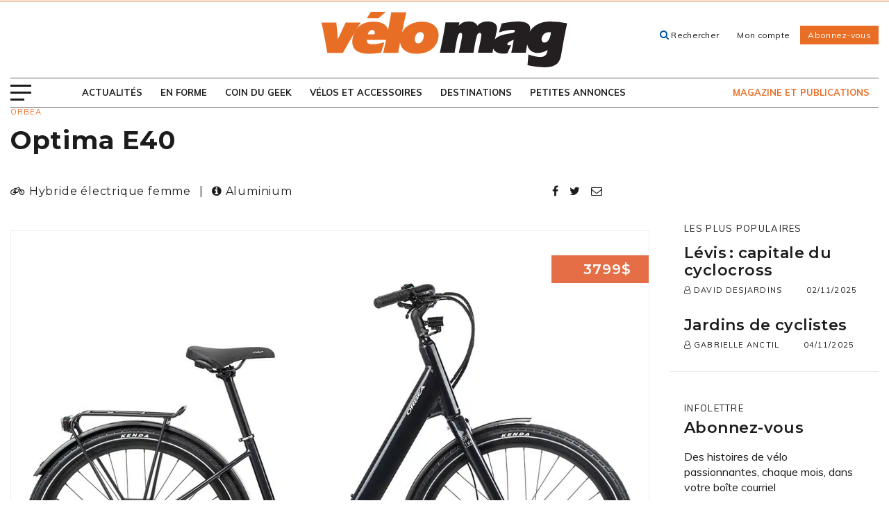

--- FILE ---
content_type: text/html; charset=UTF-8
request_url: https://www.velomag.com/acheter-un-velo/choisir-un-velo/orbea/optima-e40/
body_size: 21477
content:
<!DOCTYPE html>
<!--[if IE 7]>
<html class="ie ie7" lang="fr-FR" prefix="og: https://ogp.me/ns#">
<![endif]-->
<!--[if IE 8]>
<html class="ie ie8" lang="fr-FR" prefix="og: https://ogp.me/ns#">
<![endif]-->
<!--[if !(IE 7) | !(IE 8) ]><!-->
<html id="top" lang="fr-FR" prefix="og: https://ogp.me/ns#">
<head>
	<meta charset="UTF-8" />
	<link rel="dns-prefetch" href="//fonts.googleapis.com/">

	<title>Optima E40 - Vélo Mag</title>
	
	<script>
        window.dataLayer = window.dataLayer || [];
        function gtag() {
            dataLayer.push(arguments);
        }
        gtag("consent", "default", {
            ad_storage: "denied",
            analytics_storage: "granted",
            functionality_storage: "granted",
            personalization_storage: "denied",
            security_storage: "granted",
            wait_for_update: 2000,
        });
        gtag("set", "ads_data_redaction", true);
        gtag("set", "url_passthrough", false);
    </script>


		<style>img:is([sizes="auto" i], [sizes^="auto," i]) { contain-intrinsic-size: 3000px 1500px }</style>
	
		<link rel="profile" href="https://gmpg.org/xfn/11" />
		<meta name="viewport" content="width=device-width, initial-scale=1.0" />
				<link rel="apple-touch-icon" sizes="180x180" href="https://www.velomag.com/wp-content/themes/velomag/images/favicons/apple-touch-icon.png">
		<link rel="icon" type="image/png" href="https://www.velomag.com/wp-content/themes/velomag/images/favicons/favicon-32x32.png" sizes="32x32">
		<link rel="icon" type="image/png" href="https://www.velomag.com/wp-content/themes/velomag/images/favicons/favicon-16x16.png" sizes="16x16">
		<link rel="manifest" href="https://www.velomag.com/wp-content/themes/velomag/images/favicons/site.webmanifest">
		<link rel="mask-icon" href="https://www.velomag.com/wp-content/themes/velomag/images/favicons/safari-pinned-tab.svg" color="#e4022e">
		<meta name="msapplication-TileColor" content="#e4022e">
		<meta name="theme-color" content="#ffffff">
		
<!-- Optimisation des moteurs de recherche par Rank Math - https://rankmath.com/ -->
<meta name="robots" content="follow, index, max-snippet:-1, max-video-preview:-1, max-image-preview:large"/>
<link rel="canonical" href="https://www.velomag.com/acheter-un-velo/choisir-un-velo/orbea/optima-e40/" />
<meta property="og:locale" content="fr_FR" />
<meta property="og:type" content="article" />
<meta property="og:title" content="Optima E40 - Vélo Mag" />
<meta property="og:url" content="https://www.velomag.com/acheter-un-velo/choisir-un-velo/orbea/optima-e40/" />
<meta property="og:site_name" content="Vélo Mag" />
<meta name="twitter:card" content="summary_large_image" />
<meta name="twitter:title" content="Optima E40 - Vélo Mag" />
<!-- /Extension Rank Math WordPress SEO -->

<link rel='dns-prefetch' href='//code.jquery.com' />
<link rel='dns-prefetch' href='//maps.googleapis.com' />
<link rel='dns-prefetch' href='//fonts.googleapis.com' />

<script type="text/javascript" id="wpp-js" src="https://www.velomag.com/wp-content/plugins/wordpress-popular-posts/assets/js/wpp.js?ver=7.3.3" data-sampling="0" data-sampling-rate="100" data-api-url="https://www.velomag.com/wp-json/wordpress-popular-posts" data-post-id="38634" data-token="469d720663" data-lang="0" data-debug="1"></script>
<link rel="alternate" type="application/rss+xml" title="Vélo Mag &raquo; Optima E40 Flux des commentaires" href="https://www.velomag.com/acheter-un-velo/choisir-un-velo/orbea/optima-e40/feed/" />
		<!-- This site uses the Google Analytics by MonsterInsights plugin v9.7.0 - Using Analytics tracking - https://www.monsterinsights.com/ -->
		<!-- Remarque : MonsterInsights n’est actuellement pas configuré sur ce site. Le propriétaire doit authentifier son compte Google Analytics dans les réglages de MonsterInsights.  -->
					<!-- No tracking code set -->
				<!-- / Google Analytics by MonsterInsights -->
		<link rel='stylesheet' id='wp-block-library-css' href='https://www.velomag.com/wp-includes/css/dist/block-library/style.min.css?ver=6.8.3' type='text/css' media='all' />
<style id='classic-theme-styles-inline-css' type='text/css'>
/*! This file is auto-generated */
.wp-block-button__link{color:#fff;background-color:#32373c;border-radius:9999px;box-shadow:none;text-decoration:none;padding:calc(.667em + 2px) calc(1.333em + 2px);font-size:1.125em}.wp-block-file__button{background:#32373c;color:#fff;text-decoration:none}
</style>
<style id='global-styles-inline-css' type='text/css'>
:root{--wp--preset--aspect-ratio--square: 1;--wp--preset--aspect-ratio--4-3: 4/3;--wp--preset--aspect-ratio--3-4: 3/4;--wp--preset--aspect-ratio--3-2: 3/2;--wp--preset--aspect-ratio--2-3: 2/3;--wp--preset--aspect-ratio--16-9: 16/9;--wp--preset--aspect-ratio--9-16: 9/16;--wp--preset--color--black: #000000;--wp--preset--color--cyan-bluish-gray: #abb8c3;--wp--preset--color--white: #ffffff;--wp--preset--color--pale-pink: #f78da7;--wp--preset--color--vivid-red: #cf2e2e;--wp--preset--color--luminous-vivid-orange: #ff6900;--wp--preset--color--luminous-vivid-amber: #fcb900;--wp--preset--color--light-green-cyan: #7bdcb5;--wp--preset--color--vivid-green-cyan: #00d084;--wp--preset--color--pale-cyan-blue: #8ed1fc;--wp--preset--color--vivid-cyan-blue: #0693e3;--wp--preset--color--vivid-purple: #9b51e0;--wp--preset--gradient--vivid-cyan-blue-to-vivid-purple: linear-gradient(135deg,rgba(6,147,227,1) 0%,rgb(155,81,224) 100%);--wp--preset--gradient--light-green-cyan-to-vivid-green-cyan: linear-gradient(135deg,rgb(122,220,180) 0%,rgb(0,208,130) 100%);--wp--preset--gradient--luminous-vivid-amber-to-luminous-vivid-orange: linear-gradient(135deg,rgba(252,185,0,1) 0%,rgba(255,105,0,1) 100%);--wp--preset--gradient--luminous-vivid-orange-to-vivid-red: linear-gradient(135deg,rgba(255,105,0,1) 0%,rgb(207,46,46) 100%);--wp--preset--gradient--very-light-gray-to-cyan-bluish-gray: linear-gradient(135deg,rgb(238,238,238) 0%,rgb(169,184,195) 100%);--wp--preset--gradient--cool-to-warm-spectrum: linear-gradient(135deg,rgb(74,234,220) 0%,rgb(151,120,209) 20%,rgb(207,42,186) 40%,rgb(238,44,130) 60%,rgb(251,105,98) 80%,rgb(254,248,76) 100%);--wp--preset--gradient--blush-light-purple: linear-gradient(135deg,rgb(255,206,236) 0%,rgb(152,150,240) 100%);--wp--preset--gradient--blush-bordeaux: linear-gradient(135deg,rgb(254,205,165) 0%,rgb(254,45,45) 50%,rgb(107,0,62) 100%);--wp--preset--gradient--luminous-dusk: linear-gradient(135deg,rgb(255,203,112) 0%,rgb(199,81,192) 50%,rgb(65,88,208) 100%);--wp--preset--gradient--pale-ocean: linear-gradient(135deg,rgb(255,245,203) 0%,rgb(182,227,212) 50%,rgb(51,167,181) 100%);--wp--preset--gradient--electric-grass: linear-gradient(135deg,rgb(202,248,128) 0%,rgb(113,206,126) 100%);--wp--preset--gradient--midnight: linear-gradient(135deg,rgb(2,3,129) 0%,rgb(40,116,252) 100%);--wp--preset--font-size--small: 13px;--wp--preset--font-size--medium: 20px;--wp--preset--font-size--large: 36px;--wp--preset--font-size--x-large: 42px;--wp--preset--spacing--20: 0.44rem;--wp--preset--spacing--30: 0.67rem;--wp--preset--spacing--40: 1rem;--wp--preset--spacing--50: 1.5rem;--wp--preset--spacing--60: 2.25rem;--wp--preset--spacing--70: 3.38rem;--wp--preset--spacing--80: 5.06rem;--wp--preset--shadow--natural: 6px 6px 9px rgba(0, 0, 0, 0.2);--wp--preset--shadow--deep: 12px 12px 50px rgba(0, 0, 0, 0.4);--wp--preset--shadow--sharp: 6px 6px 0px rgba(0, 0, 0, 0.2);--wp--preset--shadow--outlined: 6px 6px 0px -3px rgba(255, 255, 255, 1), 6px 6px rgba(0, 0, 0, 1);--wp--preset--shadow--crisp: 6px 6px 0px rgba(0, 0, 0, 1);}:where(.is-layout-flex){gap: 0.5em;}:where(.is-layout-grid){gap: 0.5em;}body .is-layout-flex{display: flex;}.is-layout-flex{flex-wrap: wrap;align-items: center;}.is-layout-flex > :is(*, div){margin: 0;}body .is-layout-grid{display: grid;}.is-layout-grid > :is(*, div){margin: 0;}:where(.wp-block-columns.is-layout-flex){gap: 2em;}:where(.wp-block-columns.is-layout-grid){gap: 2em;}:where(.wp-block-post-template.is-layout-flex){gap: 1.25em;}:where(.wp-block-post-template.is-layout-grid){gap: 1.25em;}.has-black-color{color: var(--wp--preset--color--black) !important;}.has-cyan-bluish-gray-color{color: var(--wp--preset--color--cyan-bluish-gray) !important;}.has-white-color{color: var(--wp--preset--color--white) !important;}.has-pale-pink-color{color: var(--wp--preset--color--pale-pink) !important;}.has-vivid-red-color{color: var(--wp--preset--color--vivid-red) !important;}.has-luminous-vivid-orange-color{color: var(--wp--preset--color--luminous-vivid-orange) !important;}.has-luminous-vivid-amber-color{color: var(--wp--preset--color--luminous-vivid-amber) !important;}.has-light-green-cyan-color{color: var(--wp--preset--color--light-green-cyan) !important;}.has-vivid-green-cyan-color{color: var(--wp--preset--color--vivid-green-cyan) !important;}.has-pale-cyan-blue-color{color: var(--wp--preset--color--pale-cyan-blue) !important;}.has-vivid-cyan-blue-color{color: var(--wp--preset--color--vivid-cyan-blue) !important;}.has-vivid-purple-color{color: var(--wp--preset--color--vivid-purple) !important;}.has-black-background-color{background-color: var(--wp--preset--color--black) !important;}.has-cyan-bluish-gray-background-color{background-color: var(--wp--preset--color--cyan-bluish-gray) !important;}.has-white-background-color{background-color: var(--wp--preset--color--white) !important;}.has-pale-pink-background-color{background-color: var(--wp--preset--color--pale-pink) !important;}.has-vivid-red-background-color{background-color: var(--wp--preset--color--vivid-red) !important;}.has-luminous-vivid-orange-background-color{background-color: var(--wp--preset--color--luminous-vivid-orange) !important;}.has-luminous-vivid-amber-background-color{background-color: var(--wp--preset--color--luminous-vivid-amber) !important;}.has-light-green-cyan-background-color{background-color: var(--wp--preset--color--light-green-cyan) !important;}.has-vivid-green-cyan-background-color{background-color: var(--wp--preset--color--vivid-green-cyan) !important;}.has-pale-cyan-blue-background-color{background-color: var(--wp--preset--color--pale-cyan-blue) !important;}.has-vivid-cyan-blue-background-color{background-color: var(--wp--preset--color--vivid-cyan-blue) !important;}.has-vivid-purple-background-color{background-color: var(--wp--preset--color--vivid-purple) !important;}.has-black-border-color{border-color: var(--wp--preset--color--black) !important;}.has-cyan-bluish-gray-border-color{border-color: var(--wp--preset--color--cyan-bluish-gray) !important;}.has-white-border-color{border-color: var(--wp--preset--color--white) !important;}.has-pale-pink-border-color{border-color: var(--wp--preset--color--pale-pink) !important;}.has-vivid-red-border-color{border-color: var(--wp--preset--color--vivid-red) !important;}.has-luminous-vivid-orange-border-color{border-color: var(--wp--preset--color--luminous-vivid-orange) !important;}.has-luminous-vivid-amber-border-color{border-color: var(--wp--preset--color--luminous-vivid-amber) !important;}.has-light-green-cyan-border-color{border-color: var(--wp--preset--color--light-green-cyan) !important;}.has-vivid-green-cyan-border-color{border-color: var(--wp--preset--color--vivid-green-cyan) !important;}.has-pale-cyan-blue-border-color{border-color: var(--wp--preset--color--pale-cyan-blue) !important;}.has-vivid-cyan-blue-border-color{border-color: var(--wp--preset--color--vivid-cyan-blue) !important;}.has-vivid-purple-border-color{border-color: var(--wp--preset--color--vivid-purple) !important;}.has-vivid-cyan-blue-to-vivid-purple-gradient-background{background: var(--wp--preset--gradient--vivid-cyan-blue-to-vivid-purple) !important;}.has-light-green-cyan-to-vivid-green-cyan-gradient-background{background: var(--wp--preset--gradient--light-green-cyan-to-vivid-green-cyan) !important;}.has-luminous-vivid-amber-to-luminous-vivid-orange-gradient-background{background: var(--wp--preset--gradient--luminous-vivid-amber-to-luminous-vivid-orange) !important;}.has-luminous-vivid-orange-to-vivid-red-gradient-background{background: var(--wp--preset--gradient--luminous-vivid-orange-to-vivid-red) !important;}.has-very-light-gray-to-cyan-bluish-gray-gradient-background{background: var(--wp--preset--gradient--very-light-gray-to-cyan-bluish-gray) !important;}.has-cool-to-warm-spectrum-gradient-background{background: var(--wp--preset--gradient--cool-to-warm-spectrum) !important;}.has-blush-light-purple-gradient-background{background: var(--wp--preset--gradient--blush-light-purple) !important;}.has-blush-bordeaux-gradient-background{background: var(--wp--preset--gradient--blush-bordeaux) !important;}.has-luminous-dusk-gradient-background{background: var(--wp--preset--gradient--luminous-dusk) !important;}.has-pale-ocean-gradient-background{background: var(--wp--preset--gradient--pale-ocean) !important;}.has-electric-grass-gradient-background{background: var(--wp--preset--gradient--electric-grass) !important;}.has-midnight-gradient-background{background: var(--wp--preset--gradient--midnight) !important;}.has-small-font-size{font-size: var(--wp--preset--font-size--small) !important;}.has-medium-font-size{font-size: var(--wp--preset--font-size--medium) !important;}.has-large-font-size{font-size: var(--wp--preset--font-size--large) !important;}.has-x-large-font-size{font-size: var(--wp--preset--font-size--x-large) !important;}
:where(.wp-block-post-template.is-layout-flex){gap: 1.25em;}:where(.wp-block-post-template.is-layout-grid){gap: 1.25em;}
:where(.wp-block-columns.is-layout-flex){gap: 2em;}:where(.wp-block-columns.is-layout-grid){gap: 2em;}
:root :where(.wp-block-pullquote){font-size: 1.5em;line-height: 1.6;}
</style>
<link rel='stylesheet' id='wordpress-popular-posts-css-css' href='https://www.velomag.com/wp-content/plugins/wordpress-popular-posts/assets/css/wpp.css?ver=7.3.3' type='text/css' media='all' />
<link rel='stylesheet' id='magnific-css' href='https://www.velomag.com/wp-content/themes/velomag/css/magnific-popup.css?ver=1633530988' type='text/css' media='all' />
<link rel='stylesheet' id='jquery-mobile-css' href='https://www.velomag.com/wp-content/cache/background-css/1/www.velomag.com/wp-content/themes/velomag/css/jquery.mobile-1.5.0-rc1.min.css?ver=1633530988&wpr_t=1762486611' type='text/css' media='all' />
<link rel='stylesheet' id='velo-custom-css' href='https://www.velomag.com/wp-content/themes/velomag/css/velo.css?ver=1633530988' type='text/css' media='all' />
<link rel='stylesheet' id='google-fonts-css' href='https://fonts.googleapis.com/css?family=Montserrat%3A400%2C600%2C700%7CMuli%3A400%2C600%2C700%2C900&#038;ver=6.8.3' type='text/css' media='all' />
<link rel='stylesheet' id='main-css-css' href='https://www.velomag.com/wp-content/cache/background-css/1/www.velomag.com/wp-content/themes/velomag/css/style.css?ver=1692115699&wpr_t=1762486611' type='text/css' media='all' />
<!--[if IE]>
<link rel='stylesheet' id='ie-css-css' href='https://www.velomag.comie.css?ver=6.8.3' type='text/css' media='all' />
<![endif]-->
<script type="text/javascript" src="https://www.velomag.com/wp-includes/js/jquery/jquery.min.js?ver=3.7.1" id="jquery-core-js"></script>
<link rel="https://api.w.org/" href="https://www.velomag.com/wp-json/" /><link rel="EditURI" type="application/rsd+xml" title="RSD" href="https://www.velomag.com/xmlrpc.php?rsd" />
<meta name="generator" content="WordPress 6.8.3" />
<link rel='shortlink' href='https://www.velomag.com/?p=38634' />
<link rel="alternate" title="oEmbed (JSON)" type="application/json+oembed" href="https://www.velomag.com/wp-json/oembed/1.0/embed?url=https%3A%2F%2Fwww.velomag.com%2Facheter-un-velo%2Fchoisir-un-velo%2Forbea%2Foptima-e40%2F" />
<link rel="alternate" title="oEmbed (XML)" type="text/xml+oembed" href="https://www.velomag.com/wp-json/oembed/1.0/embed?url=https%3A%2F%2Fwww.velomag.com%2Facheter-un-velo%2Fchoisir-un-velo%2Forbea%2Foptima-e40%2F&#038;format=xml" />
			<!-- Google Tag Manager -->
			<script>(function(w,d,s,l,i){w[l]=w[l]||[];w[l].push({'gtm.start':
			new Date().getTime(),event:'gtm.js'});var f=d.getElementsByTagName(s)[0],
			j=d.createElement(s),dl=l!='dataLayer'?'&l='+l:'';j.async=true;j.src=
			'https://www.googletagmanager.com/gtm.js?id='+i+dl;f.parentNode.insertBefore(j,f);
			})(window,document,'script','dataLayer','GTM-PWPHPWG');</script>
			<!-- End Google Tag Manager -->
			            <style id="wpp-loading-animation-styles">@-webkit-keyframes bgslide{from{background-position-x:0}to{background-position-x:-200%}}@keyframes bgslide{from{background-position-x:0}to{background-position-x:-200%}}.wpp-widget-block-placeholder,.wpp-shortcode-placeholder{margin:0 auto;width:60px;height:3px;background:#dd3737;background:linear-gradient(90deg,#dd3737 0%,#571313 10%,#dd3737 100%);background-size:200% auto;border-radius:3px;-webkit-animation:bgslide 1s infinite linear;animation:bgslide 1s infinite linear}</style>
            		<style type="text/css" id="wp-custom-css">
			/*accueil image en kiosque*/
.page-id-495 .cta-current-mag .cta-current-mag-wrap figure {
    top: -146px;
    left: 50%;
    width: 300px;
    height: 265px;
}
.page-id-495 .cta-current-mag .cta-current-mag-wrap {
    padding: 127px 90px 40px;
    margin-top: 103px;
}
.posts-row .posts-wrapper{
	margin: 30px 0;
}
.posts-row .post .post-details {
	padding: 15px;
}
@media (max-width: 800px) {
.page-id-495 .cta-current-mag .cta-current-mag-wrap {
   padding: 127px 20px 40px !important;
    margin-top: 103px;
}
}
/*magazine*/
.related-posts-wrapper h3 {color:#00AEEF;margin: 0 0 15px 0;font-size:20px;font-weight:normal}
.related-posts-wrapper h4 {color:#00AEEF;margin: 0 0 12px 0;font-size:17px;font-weight:normal}

.page-template-abonnement .border-wrapper .reasons li {font-weight: 300;}
.page-template-abonnement .border-wrapper h4 {text-align: center;font-weight: 600;}

/* cacher accessoires dans page modifier-la-boutique */
.acf-field.acf-field-taxonomy.acf-field-5b3ceefe695a6 {
    display: none;
}

.hidden {
    display: none;
}

.mtop-40 {margin-top:40px}
.mbottom-20 {
    margin-bottom: 20px !important;}
.pbottom-0 {
    margin-bottom: 0px !important;}

.hidden_label .gfield_label {
    display: none !important;
}

.gfield_checkbox label {
    display: inline;
}
.gfield_checkbox li { padding-left: 0 !important;}
.menu-item-26303 {display:none !important}
.container.header-search-wrap {
    display: none !important;
}
.pubs.sidebar {
	margin: 60px 0 0 10px
}

/* Fix colors for the nav menu. */
.header .container .main-nav-wrap ul li.current-menu-item a {
  color: initial;
}
.header .container .main-nav-wrap ul li.current-menu-item a:focus,
.header .container .main-nav-wrap ul li.current-menu-item a:hover,
.header .container .main-nav-wrap ul li.current-menu-item > a,
.header .container .main-nav-wrap ul li.current-menu-parent > a {
  color: #e86e25;
}

/* Bandeau de petites images */
.responsive-img-strip {
  display: flex;
  justify-content: space-around;
  flex-wrap: wrap;
  gap: 1rem;
}

/* Liens sur fonds de couleur */
a.white-link {
    box-shadow: inset 0 -4px 0 white !important;
}
a.white-link:focus, a.white-link:hover {
    background: white !important;
}
a.black-link {
    box-shadow: inset 0 -4px 0 black !important;
}
a.black-link:focus, a.black-link:hover {
    background: black !important;
}
		</style>
		<noscript><style id="rocket-lazyload-nojs-css">.rll-youtube-player, [data-lazy-src]{display:none !important;}</style></noscript>
	
	<!-- <script async src="//js-sec.indexww.com/ht/p/190372-122511909787729.js"></script> -->
	<script async src="https://securepubads.g.doubleclick.net/tag/js/gpt.js"></script>

	<script>
		var googletag = googletag || {}; 
		googletag.cmd = googletag.cmd || [];

		var refresh_slots = [];

	// Espaces publicitaires avec tags Google Publisher Tag
	googletag.cmd.push(function() {

		googletag.pubads().enableSingleRequest();
		googletag.pubads().setTargeting('SEC_tags', '');
		googletag.pubads().setTargeting('ID', 'single-38634');

		// Commencer à récupérer les annonces
		googletag.enableServices();
	});
	</script>

	<!-- Facebook Pixel Code -->
	<script>
		!function(f,b,e,v,n,t,s)
		{if(f.fbq)return;n=f.fbq=function(){n.callMethod?
		n.callMethod.apply(n,arguments):n.queue.push(arguments)};
		if(!f._fbq)f._fbq=n;n.push=n;n.loaded=!0;n.version='2.0';
		n.queue=[];t=b.createElement(e);t.async=!0;
		t.src=v;s=b.getElementsByTagName(e)[0];
		s.parentNode.insertBefore(t,s)}(window, document,'script',
		'https://connect.facebook.net/en_US/fbevents.js');
		fbq('init', '630540867081081');
		fbq('track', 'PageView');
	</script>
	<noscript><img height="1" width="1" style="display:none"
	src="https://www.facebook.com/tr?id=630540867081081&ev=PageView&noscript=1"
	/></noscript>
	<!-- End Facebook Pixel Code -->
	
	<!-- Start cookieyes banner -->
	<script data-minify="1" id="cookieyes" type="text/javascript" src="https://www.velomag.com/wp-content/cache/min/1/client_data/def60873ea55fd6ed8514ce2/script.js?ver=1741882922"></script>
	<!-- End cookieyes banner -->

<style id="wpr-lazyload-bg-container"></style><style id="wpr-lazyload-bg-exclusion"></style>
<noscript>
<style id="wpr-lazyload-bg-nostyle">.ui-icon-loading{--wpr-bg-749a8342-b633-4a69-a54b-974c0a3f255b: url('https://www.velomag.com/wp-content/themes/velomag/css/images/ajax-loader.gif');}.ui-nosvg .ui-icon-action{--wpr-bg-74296548-f139-40fc-99b9-b2adab7ce0ac: url('https://www.velomag.com/wp-content/themes/velomag/css/images/icons-png/action-white.png');}.ui-nosvg .ui-icon-alert{--wpr-bg-8d2cc243-af36-418c-8e65-576900a3510f: url('https://www.velomag.com/wp-content/themes/velomag/css/images/icons-png/alert-white.png');}.ui-nosvg .ui-icon-arrow-d-l{--wpr-bg-e587b8fc-3408-480a-a8fb-f95496e10d4e: url('https://www.velomag.com/wp-content/themes/velomag/css/images/icons-png/arrow-d-l-white.png');}.ui-nosvg .ui-icon-arrow-d-r{--wpr-bg-f3493388-3a2f-4ef7-8268-51d8fb812303: url('https://www.velomag.com/wp-content/themes/velomag/css/images/icons-png/arrow-d-r-white.png');}.ui-nosvg .ui-icon-arrow-d{--wpr-bg-d19a045c-362f-4a9b-9f64-b4a250b76980: url('https://www.velomag.com/wp-content/themes/velomag/css/images/icons-png/arrow-d-white.png');}.ui-nosvg .ui-icon-arrow-l{--wpr-bg-da0b3be9-c92f-42db-be6c-c524d5d529fa: url('https://www.velomag.com/wp-content/themes/velomag/css/images/icons-png/arrow-l-white.png');}.ui-nosvg .ui-icon-arrow-r{--wpr-bg-67eecfb1-d051-4b40-aa42-c371fb726eb2: url('https://www.velomag.com/wp-content/themes/velomag/css/images/icons-png/arrow-r-white.png');}.ui-nosvg .ui-icon-arrow-u-l{--wpr-bg-e0d53edf-a131-4888-a0fa-f05968326212: url('https://www.velomag.com/wp-content/themes/velomag/css/images/icons-png/arrow-u-l-white.png');}.ui-nosvg .ui-icon-arrow-u-r{--wpr-bg-e8ce7288-1d27-44d6-9163-743d086f69b0: url('https://www.velomag.com/wp-content/themes/velomag/css/images/icons-png/arrow-u-r-white.png');}.ui-nosvg .ui-icon-arrow-u{--wpr-bg-bdd6a7bc-1d5a-4da5-93fc-ecf2190e6c83: url('https://www.velomag.com/wp-content/themes/velomag/css/images/icons-png/arrow-u-white.png');}.ui-nosvg .ui-icon-audio{--wpr-bg-ea0b161d-130f-46dd-9b5e-14ea1434961e: url('https://www.velomag.com/wp-content/themes/velomag/css/images/icons-png/audio-white.png');}.ui-nosvg .ui-icon-back{--wpr-bg-953554b0-221e-45a4-b25a-e4de51d5b68d: url('https://www.velomag.com/wp-content/themes/velomag/css/images/icons-png/back-white.png');}.ui-nosvg .ui-icon-bars{--wpr-bg-fe461e9f-b2c1-4680-9ad8-45af742f6eaa: url('https://www.velomag.com/wp-content/themes/velomag/css/images/icons-png/bars-white.png');}.ui-nosvg .ui-icon-bullets{--wpr-bg-2bf63e8f-1f0b-49fe-b52f-c856164c636d: url('https://www.velomag.com/wp-content/themes/velomag/css/images/icons-png/bullets-white.png');}.ui-nosvg .ui-icon-calendar{--wpr-bg-adf61ead-25fe-4829-ae08-9429bd5e9c21: url('https://www.velomag.com/wp-content/themes/velomag/css/images/icons-png/calendar-white.png');}.ui-nosvg .ui-icon-camera{--wpr-bg-3e08e0de-c9d8-4dd0-8055-326a11bcc48c: url('https://www.velomag.com/wp-content/themes/velomag/css/images/icons-png/camera-white.png');}.ui-nosvg .ui-icon-caret-d{--wpr-bg-ed9c7cfd-4a21-43b8-83c7-d8e9d5dd96e1: url('https://www.velomag.com/wp-content/themes/velomag/css/images/icons-png/caret-d-white.png');}.ui-nosvg .ui-icon-caret-l{--wpr-bg-a6a39fcb-7ebe-4ca8-a161-75d3372e8ccb: url('https://www.velomag.com/wp-content/themes/velomag/css/images/icons-png/caret-l-white.png');}.ui-nosvg .ui-icon-caret-r{--wpr-bg-ac411717-53d2-43c5-9b95-c43b97521816: url('https://www.velomag.com/wp-content/themes/velomag/css/images/icons-png/caret-r-white.png');}.ui-nosvg .ui-icon-caret-u{--wpr-bg-6fb6dc6b-1d8c-4da2-80b7-435b58bd3cc8: url('https://www.velomag.com/wp-content/themes/velomag/css/images/icons-png/caret-u-white.png');}.ui-nosvg .ui-icon-check,html.ui-nosvg .ui-button.ui-checkbox-on{--wpr-bg-e1027748-9c64-4357-ad95-e7a465360885: url('https://www.velomag.com/wp-content/themes/velomag/css/images/icons-png/check-white.png');}.ui-nosvg .ui-icon-clock{--wpr-bg-23998953-d653-4bcd-a699-6791c39fb41a: url('https://www.velomag.com/wp-content/themes/velomag/css/images/icons-png/clock-white.png');}.ui-nosvg .ui-icon-cloud{--wpr-bg-ea341885-bae2-494b-9bf5-dc72d8346c6c: url('https://www.velomag.com/wp-content/themes/velomag/css/images/icons-png/cloud-white.png');}.ui-nosvg .ui-icon-comment{--wpr-bg-88b21e39-9ef3-48cd-aa54-c9b7a8e6373c: url('https://www.velomag.com/wp-content/themes/velomag/css/images/icons-png/comment-white.png');}.ui-nosvg .ui-icon-delete{--wpr-bg-689c583a-1543-4acc-b959-477a8528fcc7: url('https://www.velomag.com/wp-content/themes/velomag/css/images/icons-png/delete-white.png');}.ui-nosvg .ui-icon-edit{--wpr-bg-24e3f5da-afc4-45d6-87e7-f1175282fe53: url('https://www.velomag.com/wp-content/themes/velomag/css/images/icons-png/edit-white.png');}.ui-nosvg .ui-icon-eye{--wpr-bg-146c9ccf-9dc7-4388-9ed9-6beff57b3ef8: url('https://www.velomag.com/wp-content/themes/velomag/css/images/icons-png/eye-white.png');}.ui-nosvg .ui-icon-forbidden{--wpr-bg-0cddb259-82da-46c1-97fd-6da10a78b2e9: url('https://www.velomag.com/wp-content/themes/velomag/css/images/icons-png/forbidden-white.png');}.ui-nosvg .ui-icon-forward{--wpr-bg-b8b52f91-1857-4c60-b5e8-065d7023faa9: url('https://www.velomag.com/wp-content/themes/velomag/css/images/icons-png/forward-white.png');}.ui-nosvg .ui-icon-gear{--wpr-bg-d39243f2-8ab4-48c2-94f2-817b5796ad08: url('https://www.velomag.com/wp-content/themes/velomag/css/images/icons-png/gear-white.png');}.ui-nosvg .ui-icon-grid{--wpr-bg-d722ac78-f27e-43f3-80ee-ca672078e745: url('https://www.velomag.com/wp-content/themes/velomag/css/images/icons-png/grid-white.png');}.ui-nosvg .ui-icon-heart{--wpr-bg-f679878e-27d2-4732-aa17-f2c982b95037: url('https://www.velomag.com/wp-content/themes/velomag/css/images/icons-png/heart-white.png');}.ui-nosvg .ui-icon-home{--wpr-bg-7b3cdea3-0f0e-47af-a663-e16ac07fce98: url('https://www.velomag.com/wp-content/themes/velomag/css/images/icons-png/home-white.png');}.ui-nosvg .ui-icon-info{--wpr-bg-a366f2a1-d447-4dc1-9a6e-0f679f6bc0ac: url('https://www.velomag.com/wp-content/themes/velomag/css/images/icons-png/info-white.png');}.ui-nosvg .ui-icon-location{--wpr-bg-ef918c3d-2161-40ef-85b5-7af653520447: url('https://www.velomag.com/wp-content/themes/velomag/css/images/icons-png/location-white.png');}.ui-nosvg .ui-icon-lock{--wpr-bg-18b51929-1bac-45df-908a-98393a8420cd: url('https://www.velomag.com/wp-content/themes/velomag/css/images/icons-png/lock-white.png');}.ui-nosvg .ui-icon-mail{--wpr-bg-94d328ec-6534-4604-a1df-be3871c7e4d1: url('https://www.velomag.com/wp-content/themes/velomag/css/images/icons-png/mail-white.png');}.ui-nosvg .ui-icon-minus{--wpr-bg-9abbf3b4-2912-4b7a-9111-e6d150d86cfa: url('https://www.velomag.com/wp-content/themes/velomag/css/images/icons-png/minus-white.png');}.ui-nosvg .ui-icon-navigation{--wpr-bg-ea294767-de40-4e75-9415-fa004fe69e97: url('https://www.velomag.com/wp-content/themes/velomag/css/images/icons-png/navigation-white.png');}.ui-nosvg .ui-icon-phone{--wpr-bg-f96353b8-e063-4de6-a7c9-55242f95df39: url('https://www.velomag.com/wp-content/themes/velomag/css/images/icons-png/phone-white.png');}.ui-nosvg .ui-icon-plus{--wpr-bg-ab130ebe-c088-4858-b52f-4af2c4209376: url('https://www.velomag.com/wp-content/themes/velomag/css/images/icons-png/plus-white.png');}.ui-nosvg .ui-icon-power{--wpr-bg-72606c3c-53a8-40e2-a83f-fe81f47f7314: url('https://www.velomag.com/wp-content/themes/velomag/css/images/icons-png/power-white.png');}.ui-nosvg .ui-icon-recycle{--wpr-bg-b9f9258f-9bf2-4d67-b2c2-b17f2591a69f: url('https://www.velomag.com/wp-content/themes/velomag/css/images/icons-png/recycle-white.png');}.ui-nosvg .ui-icon-refresh{--wpr-bg-7f9e69cb-f6f9-4074-9730-bf32c7abe5ce: url('https://www.velomag.com/wp-content/themes/velomag/css/images/icons-png/refresh-white.png');}.ui-nosvg .ui-icon-search{--wpr-bg-84c39a92-ca7d-4650-a507-b9eff6dc3f09: url('https://www.velomag.com/wp-content/themes/velomag/css/images/icons-png/search-white.png');}.ui-nosvg .ui-icon-shop{--wpr-bg-abdce651-aaf4-48e9-9938-926238ec7e60: url('https://www.velomag.com/wp-content/themes/velomag/css/images/icons-png/shop-white.png');}.ui-nosvg .ui-icon-star{--wpr-bg-c66f88bb-47c2-4382-89f5-a0c6243af311: url('https://www.velomag.com/wp-content/themes/velomag/css/images/icons-png/star-white.png');}.ui-nosvg .ui-icon-tag{--wpr-bg-0c455623-6437-420b-893a-077d1bf88917: url('https://www.velomag.com/wp-content/themes/velomag/css/images/icons-png/tag-white.png');}.ui-nosvg .ui-icon-user{--wpr-bg-770778b1-4181-42b5-ac5e-bd4d90f87ae3: url('https://www.velomag.com/wp-content/themes/velomag/css/images/icons-png/user-white.png');}.ui-nosvg .ui-icon-video{--wpr-bg-57975cc2-d977-440d-ba88-d496082c1aff: url('https://www.velomag.com/wp-content/themes/velomag/css/images/icons-png/video-white.png');}.ui-nosvg .ui-alt-icon.ui-icon-action,.ui-nosvg .ui-alt-icon .ui-icon-action{--wpr-bg-fa208282-ac77-472c-b054-91a60585c022: url('https://www.velomag.com/wp-content/themes/velomag/css/images/icons-png/action-black.png');}.ui-nosvg .ui-alt-icon.ui-icon-alert,.ui-nosvg .ui-alt-icon .ui-icon-alert{--wpr-bg-99932fa5-3426-4773-a3d7-9b54b1de388f: url('https://www.velomag.com/wp-content/themes/velomag/css/images/icons-png/alert-black.png');}.ui-nosvg .ui-alt-icon.ui-icon-arrow-d,.ui-nosvg .ui-alt-icon .ui-icon-arrow-d{--wpr-bg-2c0fe8b3-a230-4411-8ea6-b7f86524c35f: url('https://www.velomag.com/wp-content/themes/velomag/css/images/icons-png/arrow-d-black.png');}.ui-nosvg .ui-alt-icon.ui-icon-arrow-d-l,.ui-nosvg .ui-alt-icon .ui-icon-arrow-d-l{--wpr-bg-64245960-8f57-4866-92bb-e6121f073ad3: url('https://www.velomag.com/wp-content/themes/velomag/css/images/icons-png/arrow-d-l-black.png');}.ui-nosvg .ui-alt-icon.ui-icon-arrow-d-r,.ui-nosvg .ui-alt-icon .ui-icon-arrow-d-r{--wpr-bg-212fa067-d421-4661-97e6-aee84b5c21b0: url('https://www.velomag.com/wp-content/themes/velomag/css/images/icons-png/arrow-d-r-black.png');}.ui-nosvg .ui-alt-icon.ui-icon-arrow-l,.ui-nosvg .ui-alt-icon .ui-icon-arrow-l{--wpr-bg-b3d953ba-188c-40b8-8bbf-02fd341284d3: url('https://www.velomag.com/wp-content/themes/velomag/css/images/icons-png/arrow-l-black.png');}.ui-nosvg .ui-alt-icon.ui-icon-arrow-r,.ui-nosvg .ui-alt-icon .ui-icon-arrow-r{--wpr-bg-a92906b0-2243-4669-a9ff-9aadedcf8954: url('https://www.velomag.com/wp-content/themes/velomag/css/images/icons-png/arrow-r-black.png');}.ui-nosvg .ui-alt-icon.ui-icon-arrow-u,.ui-nosvg .ui-alt-icon .ui-icon-arrow-u{--wpr-bg-2b536ad3-33d7-46d0-9e21-8dd48616ad9d: url('https://www.velomag.com/wp-content/themes/velomag/css/images/icons-png/arrow-u-black.png');}.ui-nosvg .ui-alt-icon.ui-icon-arrow-u-l,.ui-nosvg .ui-alt-icon .ui-icon-arrow-u-l{--wpr-bg-1a615ee6-04cf-46c0-924a-2423b857a435: url('https://www.velomag.com/wp-content/themes/velomag/css/images/icons-png/arrow-u-l-black.png');}.ui-nosvg .ui-alt-icon.ui-icon-arrow-u-r,.ui-nosvg .ui-alt-icon .ui-icon-arrow-u-r{--wpr-bg-3ee3836b-3070-4867-ac14-60635f503108: url('https://www.velomag.com/wp-content/themes/velomag/css/images/icons-png/arrow-u-r-black.png');}.ui-nosvg .ui-alt-icon.ui-icon-audio,.ui-nosvg .ui-alt-icon .ui-icon-audio{--wpr-bg-45983ff0-5d28-4f47-b2fe-22ec65fd4b45: url('https://www.velomag.com/wp-content/themes/velomag/css/images/icons-png/audio-black.png');}.ui-nosvg .ui-alt-icon.ui-icon-back,.ui-nosvg .ui-alt-icon .ui-icon-back{--wpr-bg-e4f7f272-7d18-4feb-b09b-b9771485ef80: url('https://www.velomag.com/wp-content/themes/velomag/css/images/icons-png/back-black.png');}.ui-nosvg .ui-alt-icon.ui-icon-bars,.ui-nosvg .ui-alt-icon .ui-icon-bars{--wpr-bg-badcfe72-c9e4-496f-8f01-706c4498e5ff: url('https://www.velomag.com/wp-content/themes/velomag/css/images/icons-png/bars-black.png');}.ui-nosvg .ui-alt-icon.ui-icon-bullets,.ui-nosvg .ui-alt-icon .ui-icon-bullets{--wpr-bg-ce76b61e-c8e5-4cfa-86c0-9287ef69b0b1: url('https://www.velomag.com/wp-content/themes/velomag/css/images/icons-png/bullets-black.png');}.ui-nosvg .ui-alt-icon.ui-icon-calendar,.ui-nosvg .ui-alt-icon .ui-icon-calendar{--wpr-bg-214d2d86-ebe8-4fb2-8f92-2d0e93e3d54a: url('https://www.velomag.com/wp-content/themes/velomag/css/images/icons-png/calendar-black.png');}.ui-nosvg .ui-alt-icon.ui-icon-camera,.ui-nosvg .ui-alt-icon .ui-icon-camera{--wpr-bg-915753ac-5c5e-4319-ae9e-7a5411de49a8: url('https://www.velomag.com/wp-content/themes/velomag/css/images/icons-png/camera-black.png');}.ui-nosvg .ui-alt-icon.ui-icon-caret-d,.ui-nosvg .ui-alt-icon .ui-icon-caret-d{--wpr-bg-f037e255-54ab-41ce-8e88-9bf0826ddae6: url('https://www.velomag.com/wp-content/themes/velomag/css/images/icons-png/caret-d-black.png');}.ui-nosvg .ui-alt-icon.ui-icon-caret-l,.ui-nosvg .ui-alt-icon .ui-icon-caret-l{--wpr-bg-b57a9359-743a-4d90-a863-e6028dcd6f86: url('https://www.velomag.com/wp-content/themes/velomag/css/images/icons-png/caret-l-black.png');}.ui-nosvg .ui-alt-icon.ui-icon-caret-r,.ui-nosvg .ui-alt-icon .ui-icon-caret-r{--wpr-bg-a145e661-dd83-4c85-a726-c62c8cfacc09: url('https://www.velomag.com/wp-content/themes/velomag/css/images/icons-png/caret-r-black.png');}.ui-nosvg .ui-alt-icon.ui-icon-caret-u,.ui-nosvg .ui-alt-icon .ui-icon-caret-u{--wpr-bg-1908835a-514c-4f01-a046-602a4ad3e073: url('https://www.velomag.com/wp-content/themes/velomag/css/images/icons-png/caret-u-black.png');}.ui-nosvg .ui-alt-icon.ui-icon-check,.ui-nosvg .ui-alt-icon .ui-icon-check,.ui-nosvg .ui-alt-icon.ui-button.ui-checkbox-on,.ui-nosvg .ui-alt-icon .ui-button.ui-checkbox-on{--wpr-bg-177fe7d7-00f3-480d-9e58-e43ec21002c4: url('https://www.velomag.com/wp-content/themes/velomag/css/images/icons-png/check-black.png');}.ui-nosvg .ui-alt-icon.ui-icon-clock,.ui-nosvg .ui-alt-icon .ui-icon-clock{--wpr-bg-943b1f68-a977-4608-b4ee-28c13119ee8e: url('https://www.velomag.com/wp-content/themes/velomag/css/images/icons-png/clock-black.png');}.ui-nosvg .ui-alt-icon.ui-icon-cloud,.ui-nosvg .ui-alt-icon .ui-icon-cloud{--wpr-bg-03ea2813-fad8-45a9-b58e-e0d6bbbf2237: url('https://www.velomag.com/wp-content/themes/velomag/css/images/icons-png/cloud-black.png');}.ui-nosvg .ui-alt-icon.ui-icon-comment,.ui-nosvg .ui-alt-icon .ui-icon-comment{--wpr-bg-8a77482a-0afb-4826-b445-2d2132d9958c: url('https://www.velomag.com/wp-content/themes/velomag/css/images/icons-png/comment-black.png');}.ui-nosvg .ui-alt-icon.ui-icon-delete,.ui-nosvg .ui-alt-icon .ui-icon-delete{--wpr-bg-948859d8-f082-4ade-aae4-d0a6ec62f0ec: url('https://www.velomag.com/wp-content/themes/velomag/css/images/icons-png/delete-black.png');}.ui-nosvg .ui-alt-icon.ui-icon-edit,.ui-nosvg .ui-alt-icon .ui-icon-edit{--wpr-bg-5b9bbe40-7d30-46f3-ab15-9cf9328f14a8: url('https://www.velomag.com/wp-content/themes/velomag/css/images/icons-png/edit-black.png');}.ui-nosvg .ui-alt-icon.ui-icon-eye,.ui-nosvg .ui-alt-icon .ui-icon-eye{--wpr-bg-be8359d1-7383-45e5-9128-bf69a69ececd: url('https://www.velomag.com/wp-content/themes/velomag/css/images/icons-png/eye-black.png');}.ui-nosvg .ui-alt-icon.ui-icon-forbidden,.ui-nosvg .ui-alt-icon .ui-icon-forbidden{--wpr-bg-0604c0be-ede2-43e0-86c1-c7075bdd40ec: url('https://www.velomag.com/wp-content/themes/velomag/css/images/icons-png/forbidden-black.png');}.ui-nosvg .ui-alt-icon.ui-icon-forward,.ui-nosvg .ui-alt-icon .ui-icon-forward{--wpr-bg-67e5e3d4-8742-41d5-a2ce-61bdcb778fc0: url('https://www.velomag.com/wp-content/themes/velomag/css/images/icons-png/forward-black.png');}.ui-nosvg .ui-alt-icon.ui-icon-gear,.ui-nosvg .ui-alt-icon .ui-icon-gear{--wpr-bg-ce169018-68b8-49fa-a60d-adf1c300262a: url('https://www.velomag.com/wp-content/themes/velomag/css/images/icons-png/gear-black.png');}.ui-nosvg .ui-alt-icon.ui-icon-grid,.ui-nosvg .ui-alt-icon .ui-icon-grid{--wpr-bg-f9bf91f5-c5e8-4957-9201-8a8fe6e1a970: url('https://www.velomag.com/wp-content/themes/velomag/css/images/icons-png/grid-black.png');}.ui-nosvg .ui-alt-icon.ui-icon-heart,.ui-nosvg .ui-alt-icon .ui-icon-heart{--wpr-bg-09b396a6-ed1e-4382-80dd-b76059c9c739: url('https://www.velomag.com/wp-content/themes/velomag/css/images/icons-png/heart-black.png');}.ui-nosvg .ui-alt-icon.ui-icon-home,.ui-nosvg .ui-alt-icon .ui-icon-home{--wpr-bg-34ce7cbd-6cf9-4021-9fc9-709bad41bbfe: url('https://www.velomag.com/wp-content/themes/velomag/css/images/icons-png/home-black.png');}.ui-nosvg .ui-alt-icon.ui-icon-info,.ui-nosvg .ui-alt-icon .ui-icon-info{--wpr-bg-5520f194-4d0a-4431-b69f-7dcafc046067: url('https://www.velomag.com/wp-content/themes/velomag/css/images/icons-png/info-black.png');}.ui-nosvg .ui-alt-icon.ui-icon-location,.ui-nosvg .ui-alt-icon .ui-icon-location{--wpr-bg-9c293b6a-d727-40cb-bc7e-a05b59c18de1: url('https://www.velomag.com/wp-content/themes/velomag/css/images/icons-png/location-black.png');}.ui-nosvg .ui-alt-icon.ui-icon-lock,.ui-nosvg .ui-alt-icon .ui-icon-lock{--wpr-bg-f4025601-747c-44b1-8fb3-6692c20ebf7c: url('https://www.velomag.com/wp-content/themes/velomag/css/images/icons-png/lock-black.png');}.ui-nosvg .ui-alt-icon.ui-icon-mail,.ui-nosvg .ui-alt-icon .ui-icon-mail{--wpr-bg-4a1f86b7-fcad-4154-839d-ab1bd2d725c3: url('https://www.velomag.com/wp-content/themes/velomag/css/images/icons-png/mail-black.png');}.ui-nosvg .ui-alt-icon.ui-icon-minus,.ui-nosvg .ui-alt-icon .ui-icon-minus{--wpr-bg-3d8569fa-3fc6-43e6-81f7-cc0bd7d53d57: url('https://www.velomag.com/wp-content/themes/velomag/css/images/icons-png/minus-black.png');}.ui-nosvg .ui-alt-icon.ui-icon-navigation,.ui-nosvg .ui-alt-icon .ui-icon-navigation{--wpr-bg-3dec8526-93f9-433d-9992-9cac67be95c6: url('https://www.velomag.com/wp-content/themes/velomag/css/images/icons-png/navigation-black.png');}.ui-nosvg .ui-alt-icon.ui-icon-phone,.ui-nosvg .ui-alt-icon .ui-icon-phone{--wpr-bg-39e07a25-f8ac-4107-a51f-1ff44d2fb960: url('https://www.velomag.com/wp-content/themes/velomag/css/images/icons-png/phone-black.png');}.ui-nosvg .ui-alt-icon.ui-icon-plus,.ui-nosvg .ui-alt-icon .ui-icon-plus{--wpr-bg-9b4aec29-a032-47e6-801b-abd91fd94118: url('https://www.velomag.com/wp-content/themes/velomag/css/images/icons-png/plus-black.png');}.ui-nosvg .ui-alt-icon.ui-icon-power,.ui-nosvg .ui-alt-icon .ui-icon-power{--wpr-bg-cb230b4a-d166-4442-abf9-2ecc1bd4e16b: url('https://www.velomag.com/wp-content/themes/velomag/css/images/icons-png/power-black.png');}.ui-nosvg .ui-alt-icon.ui-icon-recycle,.ui-nosvg .ui-alt-icon .ui-icon-recycle{--wpr-bg-376dad17-6766-40b3-8a02-06f2db1ffab5: url('https://www.velomag.com/wp-content/themes/velomag/css/images/icons-png/recycle-black.png');}.ui-nosvg .ui-alt-icon.ui-icon-refresh,.ui-nosvg .ui-alt-icon .ui-icon-refresh{--wpr-bg-908fe1f3-1e3f-4d81-b262-c31947de4655: url('https://www.velomag.com/wp-content/themes/velomag/css/images/icons-png/refresh-black.png');}.ui-nosvg .ui-alt-icon.ui-icon-search,.ui-nosvg .ui-alt-icon .ui-icon-search{--wpr-bg-99f53d34-bac3-4d12-8e07-71310464a8dd: url('https://www.velomag.com/wp-content/themes/velomag/css/images/icons-png/search-black.png');}.ui-nosvg .ui-alt-icon.ui-icon-shop,.ui-nosvg .ui-alt-icon .ui-icon-shop{--wpr-bg-e1a5af4e-6bbf-4466-917f-5a0a321245f4: url('https://www.velomag.com/wp-content/themes/velomag/css/images/icons-png/shop-black.png');}.ui-nosvg .ui-alt-icon.ui-icon-star,.ui-nosvg .ui-alt-icon .ui-icon-star{--wpr-bg-e90437e8-73f1-44f4-8fb3-7176e2bbe34b: url('https://www.velomag.com/wp-content/themes/velomag/css/images/icons-png/star-black.png');}.ui-nosvg .ui-alt-icon.ui-icon-tag,.ui-nosvg .ui-alt-icon .ui-icon-tag{--wpr-bg-78893bbb-3957-46dc-aa53-a7bd2f1e7425: url('https://www.velomag.com/wp-content/themes/velomag/css/images/icons-png/tag-black.png');}.ui-nosvg .ui-alt-icon.ui-icon-user,.ui-nosvg .ui-alt-icon .ui-icon-user{--wpr-bg-40f53115-6c1e-4929-97b5-5e8b6b2b5217: url('https://www.velomag.com/wp-content/themes/velomag/css/images/icons-png/user-black.png');}.ui-nosvg .ui-alt-icon.ui-icon-video,.ui-nosvg .ui-alt-icon .ui-icon-video{--wpr-bg-f68ee740-cf6f-4bf4-bc67-7e35e3f99b75: url('https://www.velomag.com/wp-content/themes/velomag/css/images/icons-png/video-black.png');}.header .container .main-nav-wrap .sidemenu .list-subscriptions .stencil-subscribe::after,.sidemenu .list-subscriptions .stencil-subscribe::after{--wpr-bg-d580f2d1-1645-40bf-a1d8-c0425d6365cf: url('https://www.velomag.com/wp-content/themes/velomag/images/stencil--sidemenu-subscribe.png');}.header .container .main-nav-wrap .sidemenu .list-subscriptions .stencil-buynow::after,.sidemenu .list-subscriptions .stencil-buynow::after{--wpr-bg-1e84cc3b-20e1-47f9-beab-07251dc66a05: url('https://www.velomag.com/wp-content/themes/velomag/images/stencil--sidemenu-buynow.png');}.header .container .main-nav-wrap .sidemenu .list-subscriptions li .stencil-prevmags::after{--wpr-bg-1fab4299-1f6a-4ec3-bf3c-891e62e22afd: url('https://www.velomag.com/wp-content/themes/velomag/images/stencil--prevmags.png');}.panel .list-subscriptions .stencil-subscribe::after{--wpr-bg-4e8b4fe7-0ed0-4ad4-a316-e6b39325874c: url('https://www.velomag.com/wp-content/themes/velomag/images/stencil--sidemenu-subscribe.png');}.panel .list-subscriptions .stencil-buynow::after{--wpr-bg-f13d3505-edd7-4ee9-9424-9170668357c1: url('https://www.velomag.com/wp-content/themes/velomag/images/stencil--sidemenu-buynow.png');}.row-first-lvl .related-post.has-thumbnail .post-thumbnail .post-thumbnail__img{--wpr-bg-6b3ec9bc-9956-48d4-8c95-4d6d8ad2aa1e: url('http://via.placeholder.com/200x150');}.single-vm_bike .blog-content .image-wrapper figure{--wpr-bg-4442ae83-83a2-43fc-a9da-f6916e18ffc0: url('https://www.velomag.com/wp-content/themes/velomag/images/logo.png');}.page-template-bikes figure.bike-img{--wpr-bg-74749eae-9556-40cc-9600-5f67014150d4: url('https://www.velomag.com/wp-content/themes/velomag/images/logo.png');}.posts-row .post .post-thumbnail .post-thumbnail__img{--wpr-bg-354c914a-a1f7-429c-ba5c-d51fa470902e: url('https://www.velomag.com/wp-content/themes/velomag/images/fall-back-image.jpg');}</style>
</noscript>
<script type="application/javascript">const rocket_pairs = [{"selector":".ui-icon-loading","style":".ui-icon-loading{--wpr-bg-749a8342-b633-4a69-a54b-974c0a3f255b: url('https:\/\/www.velomag.com\/wp-content\/themes\/velomag\/css\/images\/ajax-loader.gif');}","hash":"749a8342-b633-4a69-a54b-974c0a3f255b","url":"https:\/\/www.velomag.com\/wp-content\/themes\/velomag\/css\/images\/ajax-loader.gif"},{"selector":".ui-nosvg .ui-icon-action","style":".ui-nosvg .ui-icon-action{--wpr-bg-74296548-f139-40fc-99b9-b2adab7ce0ac: url('https:\/\/www.velomag.com\/wp-content\/themes\/velomag\/css\/images\/icons-png\/action-white.png');}","hash":"74296548-f139-40fc-99b9-b2adab7ce0ac","url":"https:\/\/www.velomag.com\/wp-content\/themes\/velomag\/css\/images\/icons-png\/action-white.png"},{"selector":".ui-nosvg .ui-icon-alert","style":".ui-nosvg .ui-icon-alert{--wpr-bg-8d2cc243-af36-418c-8e65-576900a3510f: url('https:\/\/www.velomag.com\/wp-content\/themes\/velomag\/css\/images\/icons-png\/alert-white.png');}","hash":"8d2cc243-af36-418c-8e65-576900a3510f","url":"https:\/\/www.velomag.com\/wp-content\/themes\/velomag\/css\/images\/icons-png\/alert-white.png"},{"selector":".ui-nosvg .ui-icon-arrow-d-l","style":".ui-nosvg .ui-icon-arrow-d-l{--wpr-bg-e587b8fc-3408-480a-a8fb-f95496e10d4e: url('https:\/\/www.velomag.com\/wp-content\/themes\/velomag\/css\/images\/icons-png\/arrow-d-l-white.png');}","hash":"e587b8fc-3408-480a-a8fb-f95496e10d4e","url":"https:\/\/www.velomag.com\/wp-content\/themes\/velomag\/css\/images\/icons-png\/arrow-d-l-white.png"},{"selector":".ui-nosvg .ui-icon-arrow-d-r","style":".ui-nosvg .ui-icon-arrow-d-r{--wpr-bg-f3493388-3a2f-4ef7-8268-51d8fb812303: url('https:\/\/www.velomag.com\/wp-content\/themes\/velomag\/css\/images\/icons-png\/arrow-d-r-white.png');}","hash":"f3493388-3a2f-4ef7-8268-51d8fb812303","url":"https:\/\/www.velomag.com\/wp-content\/themes\/velomag\/css\/images\/icons-png\/arrow-d-r-white.png"},{"selector":".ui-nosvg .ui-icon-arrow-d","style":".ui-nosvg .ui-icon-arrow-d{--wpr-bg-d19a045c-362f-4a9b-9f64-b4a250b76980: url('https:\/\/www.velomag.com\/wp-content\/themes\/velomag\/css\/images\/icons-png\/arrow-d-white.png');}","hash":"d19a045c-362f-4a9b-9f64-b4a250b76980","url":"https:\/\/www.velomag.com\/wp-content\/themes\/velomag\/css\/images\/icons-png\/arrow-d-white.png"},{"selector":".ui-nosvg .ui-icon-arrow-l","style":".ui-nosvg .ui-icon-arrow-l{--wpr-bg-da0b3be9-c92f-42db-be6c-c524d5d529fa: url('https:\/\/www.velomag.com\/wp-content\/themes\/velomag\/css\/images\/icons-png\/arrow-l-white.png');}","hash":"da0b3be9-c92f-42db-be6c-c524d5d529fa","url":"https:\/\/www.velomag.com\/wp-content\/themes\/velomag\/css\/images\/icons-png\/arrow-l-white.png"},{"selector":".ui-nosvg .ui-icon-arrow-r","style":".ui-nosvg .ui-icon-arrow-r{--wpr-bg-67eecfb1-d051-4b40-aa42-c371fb726eb2: url('https:\/\/www.velomag.com\/wp-content\/themes\/velomag\/css\/images\/icons-png\/arrow-r-white.png');}","hash":"67eecfb1-d051-4b40-aa42-c371fb726eb2","url":"https:\/\/www.velomag.com\/wp-content\/themes\/velomag\/css\/images\/icons-png\/arrow-r-white.png"},{"selector":".ui-nosvg .ui-icon-arrow-u-l","style":".ui-nosvg .ui-icon-arrow-u-l{--wpr-bg-e0d53edf-a131-4888-a0fa-f05968326212: url('https:\/\/www.velomag.com\/wp-content\/themes\/velomag\/css\/images\/icons-png\/arrow-u-l-white.png');}","hash":"e0d53edf-a131-4888-a0fa-f05968326212","url":"https:\/\/www.velomag.com\/wp-content\/themes\/velomag\/css\/images\/icons-png\/arrow-u-l-white.png"},{"selector":".ui-nosvg .ui-icon-arrow-u-r","style":".ui-nosvg .ui-icon-arrow-u-r{--wpr-bg-e8ce7288-1d27-44d6-9163-743d086f69b0: url('https:\/\/www.velomag.com\/wp-content\/themes\/velomag\/css\/images\/icons-png\/arrow-u-r-white.png');}","hash":"e8ce7288-1d27-44d6-9163-743d086f69b0","url":"https:\/\/www.velomag.com\/wp-content\/themes\/velomag\/css\/images\/icons-png\/arrow-u-r-white.png"},{"selector":".ui-nosvg .ui-icon-arrow-u","style":".ui-nosvg .ui-icon-arrow-u{--wpr-bg-bdd6a7bc-1d5a-4da5-93fc-ecf2190e6c83: url('https:\/\/www.velomag.com\/wp-content\/themes\/velomag\/css\/images\/icons-png\/arrow-u-white.png');}","hash":"bdd6a7bc-1d5a-4da5-93fc-ecf2190e6c83","url":"https:\/\/www.velomag.com\/wp-content\/themes\/velomag\/css\/images\/icons-png\/arrow-u-white.png"},{"selector":".ui-nosvg .ui-icon-audio","style":".ui-nosvg .ui-icon-audio{--wpr-bg-ea0b161d-130f-46dd-9b5e-14ea1434961e: url('https:\/\/www.velomag.com\/wp-content\/themes\/velomag\/css\/images\/icons-png\/audio-white.png');}","hash":"ea0b161d-130f-46dd-9b5e-14ea1434961e","url":"https:\/\/www.velomag.com\/wp-content\/themes\/velomag\/css\/images\/icons-png\/audio-white.png"},{"selector":".ui-nosvg .ui-icon-back","style":".ui-nosvg .ui-icon-back{--wpr-bg-953554b0-221e-45a4-b25a-e4de51d5b68d: url('https:\/\/www.velomag.com\/wp-content\/themes\/velomag\/css\/images\/icons-png\/back-white.png');}","hash":"953554b0-221e-45a4-b25a-e4de51d5b68d","url":"https:\/\/www.velomag.com\/wp-content\/themes\/velomag\/css\/images\/icons-png\/back-white.png"},{"selector":".ui-nosvg .ui-icon-bars","style":".ui-nosvg .ui-icon-bars{--wpr-bg-fe461e9f-b2c1-4680-9ad8-45af742f6eaa: url('https:\/\/www.velomag.com\/wp-content\/themes\/velomag\/css\/images\/icons-png\/bars-white.png');}","hash":"fe461e9f-b2c1-4680-9ad8-45af742f6eaa","url":"https:\/\/www.velomag.com\/wp-content\/themes\/velomag\/css\/images\/icons-png\/bars-white.png"},{"selector":".ui-nosvg .ui-icon-bullets","style":".ui-nosvg .ui-icon-bullets{--wpr-bg-2bf63e8f-1f0b-49fe-b52f-c856164c636d: url('https:\/\/www.velomag.com\/wp-content\/themes\/velomag\/css\/images\/icons-png\/bullets-white.png');}","hash":"2bf63e8f-1f0b-49fe-b52f-c856164c636d","url":"https:\/\/www.velomag.com\/wp-content\/themes\/velomag\/css\/images\/icons-png\/bullets-white.png"},{"selector":".ui-nosvg .ui-icon-calendar","style":".ui-nosvg .ui-icon-calendar{--wpr-bg-adf61ead-25fe-4829-ae08-9429bd5e9c21: url('https:\/\/www.velomag.com\/wp-content\/themes\/velomag\/css\/images\/icons-png\/calendar-white.png');}","hash":"adf61ead-25fe-4829-ae08-9429bd5e9c21","url":"https:\/\/www.velomag.com\/wp-content\/themes\/velomag\/css\/images\/icons-png\/calendar-white.png"},{"selector":".ui-nosvg .ui-icon-camera","style":".ui-nosvg .ui-icon-camera{--wpr-bg-3e08e0de-c9d8-4dd0-8055-326a11bcc48c: url('https:\/\/www.velomag.com\/wp-content\/themes\/velomag\/css\/images\/icons-png\/camera-white.png');}","hash":"3e08e0de-c9d8-4dd0-8055-326a11bcc48c","url":"https:\/\/www.velomag.com\/wp-content\/themes\/velomag\/css\/images\/icons-png\/camera-white.png"},{"selector":".ui-nosvg .ui-icon-caret-d","style":".ui-nosvg .ui-icon-caret-d{--wpr-bg-ed9c7cfd-4a21-43b8-83c7-d8e9d5dd96e1: url('https:\/\/www.velomag.com\/wp-content\/themes\/velomag\/css\/images\/icons-png\/caret-d-white.png');}","hash":"ed9c7cfd-4a21-43b8-83c7-d8e9d5dd96e1","url":"https:\/\/www.velomag.com\/wp-content\/themes\/velomag\/css\/images\/icons-png\/caret-d-white.png"},{"selector":".ui-nosvg .ui-icon-caret-l","style":".ui-nosvg .ui-icon-caret-l{--wpr-bg-a6a39fcb-7ebe-4ca8-a161-75d3372e8ccb: url('https:\/\/www.velomag.com\/wp-content\/themes\/velomag\/css\/images\/icons-png\/caret-l-white.png');}","hash":"a6a39fcb-7ebe-4ca8-a161-75d3372e8ccb","url":"https:\/\/www.velomag.com\/wp-content\/themes\/velomag\/css\/images\/icons-png\/caret-l-white.png"},{"selector":".ui-nosvg .ui-icon-caret-r","style":".ui-nosvg .ui-icon-caret-r{--wpr-bg-ac411717-53d2-43c5-9b95-c43b97521816: url('https:\/\/www.velomag.com\/wp-content\/themes\/velomag\/css\/images\/icons-png\/caret-r-white.png');}","hash":"ac411717-53d2-43c5-9b95-c43b97521816","url":"https:\/\/www.velomag.com\/wp-content\/themes\/velomag\/css\/images\/icons-png\/caret-r-white.png"},{"selector":".ui-nosvg .ui-icon-caret-u","style":".ui-nosvg .ui-icon-caret-u{--wpr-bg-6fb6dc6b-1d8c-4da2-80b7-435b58bd3cc8: url('https:\/\/www.velomag.com\/wp-content\/themes\/velomag\/css\/images\/icons-png\/caret-u-white.png');}","hash":"6fb6dc6b-1d8c-4da2-80b7-435b58bd3cc8","url":"https:\/\/www.velomag.com\/wp-content\/themes\/velomag\/css\/images\/icons-png\/caret-u-white.png"},{"selector":".ui-nosvg .ui-icon-check,html.ui-nosvg .ui-button.ui-checkbox-on","style":".ui-nosvg .ui-icon-check,html.ui-nosvg .ui-button.ui-checkbox-on{--wpr-bg-e1027748-9c64-4357-ad95-e7a465360885: url('https:\/\/www.velomag.com\/wp-content\/themes\/velomag\/css\/images\/icons-png\/check-white.png');}","hash":"e1027748-9c64-4357-ad95-e7a465360885","url":"https:\/\/www.velomag.com\/wp-content\/themes\/velomag\/css\/images\/icons-png\/check-white.png"},{"selector":".ui-nosvg .ui-icon-clock","style":".ui-nosvg .ui-icon-clock{--wpr-bg-23998953-d653-4bcd-a699-6791c39fb41a: url('https:\/\/www.velomag.com\/wp-content\/themes\/velomag\/css\/images\/icons-png\/clock-white.png');}","hash":"23998953-d653-4bcd-a699-6791c39fb41a","url":"https:\/\/www.velomag.com\/wp-content\/themes\/velomag\/css\/images\/icons-png\/clock-white.png"},{"selector":".ui-nosvg .ui-icon-cloud","style":".ui-nosvg .ui-icon-cloud{--wpr-bg-ea341885-bae2-494b-9bf5-dc72d8346c6c: url('https:\/\/www.velomag.com\/wp-content\/themes\/velomag\/css\/images\/icons-png\/cloud-white.png');}","hash":"ea341885-bae2-494b-9bf5-dc72d8346c6c","url":"https:\/\/www.velomag.com\/wp-content\/themes\/velomag\/css\/images\/icons-png\/cloud-white.png"},{"selector":".ui-nosvg .ui-icon-comment","style":".ui-nosvg .ui-icon-comment{--wpr-bg-88b21e39-9ef3-48cd-aa54-c9b7a8e6373c: url('https:\/\/www.velomag.com\/wp-content\/themes\/velomag\/css\/images\/icons-png\/comment-white.png');}","hash":"88b21e39-9ef3-48cd-aa54-c9b7a8e6373c","url":"https:\/\/www.velomag.com\/wp-content\/themes\/velomag\/css\/images\/icons-png\/comment-white.png"},{"selector":".ui-nosvg .ui-icon-delete","style":".ui-nosvg .ui-icon-delete{--wpr-bg-689c583a-1543-4acc-b959-477a8528fcc7: url('https:\/\/www.velomag.com\/wp-content\/themes\/velomag\/css\/images\/icons-png\/delete-white.png');}","hash":"689c583a-1543-4acc-b959-477a8528fcc7","url":"https:\/\/www.velomag.com\/wp-content\/themes\/velomag\/css\/images\/icons-png\/delete-white.png"},{"selector":".ui-nosvg .ui-icon-edit","style":".ui-nosvg .ui-icon-edit{--wpr-bg-24e3f5da-afc4-45d6-87e7-f1175282fe53: url('https:\/\/www.velomag.com\/wp-content\/themes\/velomag\/css\/images\/icons-png\/edit-white.png');}","hash":"24e3f5da-afc4-45d6-87e7-f1175282fe53","url":"https:\/\/www.velomag.com\/wp-content\/themes\/velomag\/css\/images\/icons-png\/edit-white.png"},{"selector":".ui-nosvg .ui-icon-eye","style":".ui-nosvg .ui-icon-eye{--wpr-bg-146c9ccf-9dc7-4388-9ed9-6beff57b3ef8: url('https:\/\/www.velomag.com\/wp-content\/themes\/velomag\/css\/images\/icons-png\/eye-white.png');}","hash":"146c9ccf-9dc7-4388-9ed9-6beff57b3ef8","url":"https:\/\/www.velomag.com\/wp-content\/themes\/velomag\/css\/images\/icons-png\/eye-white.png"},{"selector":".ui-nosvg .ui-icon-forbidden","style":".ui-nosvg .ui-icon-forbidden{--wpr-bg-0cddb259-82da-46c1-97fd-6da10a78b2e9: url('https:\/\/www.velomag.com\/wp-content\/themes\/velomag\/css\/images\/icons-png\/forbidden-white.png');}","hash":"0cddb259-82da-46c1-97fd-6da10a78b2e9","url":"https:\/\/www.velomag.com\/wp-content\/themes\/velomag\/css\/images\/icons-png\/forbidden-white.png"},{"selector":".ui-nosvg .ui-icon-forward","style":".ui-nosvg .ui-icon-forward{--wpr-bg-b8b52f91-1857-4c60-b5e8-065d7023faa9: url('https:\/\/www.velomag.com\/wp-content\/themes\/velomag\/css\/images\/icons-png\/forward-white.png');}","hash":"b8b52f91-1857-4c60-b5e8-065d7023faa9","url":"https:\/\/www.velomag.com\/wp-content\/themes\/velomag\/css\/images\/icons-png\/forward-white.png"},{"selector":".ui-nosvg .ui-icon-gear","style":".ui-nosvg .ui-icon-gear{--wpr-bg-d39243f2-8ab4-48c2-94f2-817b5796ad08: url('https:\/\/www.velomag.com\/wp-content\/themes\/velomag\/css\/images\/icons-png\/gear-white.png');}","hash":"d39243f2-8ab4-48c2-94f2-817b5796ad08","url":"https:\/\/www.velomag.com\/wp-content\/themes\/velomag\/css\/images\/icons-png\/gear-white.png"},{"selector":".ui-nosvg .ui-icon-grid","style":".ui-nosvg .ui-icon-grid{--wpr-bg-d722ac78-f27e-43f3-80ee-ca672078e745: url('https:\/\/www.velomag.com\/wp-content\/themes\/velomag\/css\/images\/icons-png\/grid-white.png');}","hash":"d722ac78-f27e-43f3-80ee-ca672078e745","url":"https:\/\/www.velomag.com\/wp-content\/themes\/velomag\/css\/images\/icons-png\/grid-white.png"},{"selector":".ui-nosvg .ui-icon-heart","style":".ui-nosvg .ui-icon-heart{--wpr-bg-f679878e-27d2-4732-aa17-f2c982b95037: url('https:\/\/www.velomag.com\/wp-content\/themes\/velomag\/css\/images\/icons-png\/heart-white.png');}","hash":"f679878e-27d2-4732-aa17-f2c982b95037","url":"https:\/\/www.velomag.com\/wp-content\/themes\/velomag\/css\/images\/icons-png\/heart-white.png"},{"selector":".ui-nosvg .ui-icon-home","style":".ui-nosvg .ui-icon-home{--wpr-bg-7b3cdea3-0f0e-47af-a663-e16ac07fce98: url('https:\/\/www.velomag.com\/wp-content\/themes\/velomag\/css\/images\/icons-png\/home-white.png');}","hash":"7b3cdea3-0f0e-47af-a663-e16ac07fce98","url":"https:\/\/www.velomag.com\/wp-content\/themes\/velomag\/css\/images\/icons-png\/home-white.png"},{"selector":".ui-nosvg .ui-icon-info","style":".ui-nosvg .ui-icon-info{--wpr-bg-a366f2a1-d447-4dc1-9a6e-0f679f6bc0ac: url('https:\/\/www.velomag.com\/wp-content\/themes\/velomag\/css\/images\/icons-png\/info-white.png');}","hash":"a366f2a1-d447-4dc1-9a6e-0f679f6bc0ac","url":"https:\/\/www.velomag.com\/wp-content\/themes\/velomag\/css\/images\/icons-png\/info-white.png"},{"selector":".ui-nosvg .ui-icon-location","style":".ui-nosvg .ui-icon-location{--wpr-bg-ef918c3d-2161-40ef-85b5-7af653520447: url('https:\/\/www.velomag.com\/wp-content\/themes\/velomag\/css\/images\/icons-png\/location-white.png');}","hash":"ef918c3d-2161-40ef-85b5-7af653520447","url":"https:\/\/www.velomag.com\/wp-content\/themes\/velomag\/css\/images\/icons-png\/location-white.png"},{"selector":".ui-nosvg .ui-icon-lock","style":".ui-nosvg .ui-icon-lock{--wpr-bg-18b51929-1bac-45df-908a-98393a8420cd: url('https:\/\/www.velomag.com\/wp-content\/themes\/velomag\/css\/images\/icons-png\/lock-white.png');}","hash":"18b51929-1bac-45df-908a-98393a8420cd","url":"https:\/\/www.velomag.com\/wp-content\/themes\/velomag\/css\/images\/icons-png\/lock-white.png"},{"selector":".ui-nosvg .ui-icon-mail","style":".ui-nosvg .ui-icon-mail{--wpr-bg-94d328ec-6534-4604-a1df-be3871c7e4d1: url('https:\/\/www.velomag.com\/wp-content\/themes\/velomag\/css\/images\/icons-png\/mail-white.png');}","hash":"94d328ec-6534-4604-a1df-be3871c7e4d1","url":"https:\/\/www.velomag.com\/wp-content\/themes\/velomag\/css\/images\/icons-png\/mail-white.png"},{"selector":".ui-nosvg .ui-icon-minus","style":".ui-nosvg .ui-icon-minus{--wpr-bg-9abbf3b4-2912-4b7a-9111-e6d150d86cfa: url('https:\/\/www.velomag.com\/wp-content\/themes\/velomag\/css\/images\/icons-png\/minus-white.png');}","hash":"9abbf3b4-2912-4b7a-9111-e6d150d86cfa","url":"https:\/\/www.velomag.com\/wp-content\/themes\/velomag\/css\/images\/icons-png\/minus-white.png"},{"selector":".ui-nosvg .ui-icon-navigation","style":".ui-nosvg .ui-icon-navigation{--wpr-bg-ea294767-de40-4e75-9415-fa004fe69e97: url('https:\/\/www.velomag.com\/wp-content\/themes\/velomag\/css\/images\/icons-png\/navigation-white.png');}","hash":"ea294767-de40-4e75-9415-fa004fe69e97","url":"https:\/\/www.velomag.com\/wp-content\/themes\/velomag\/css\/images\/icons-png\/navigation-white.png"},{"selector":".ui-nosvg .ui-icon-phone","style":".ui-nosvg .ui-icon-phone{--wpr-bg-f96353b8-e063-4de6-a7c9-55242f95df39: url('https:\/\/www.velomag.com\/wp-content\/themes\/velomag\/css\/images\/icons-png\/phone-white.png');}","hash":"f96353b8-e063-4de6-a7c9-55242f95df39","url":"https:\/\/www.velomag.com\/wp-content\/themes\/velomag\/css\/images\/icons-png\/phone-white.png"},{"selector":".ui-nosvg .ui-icon-plus","style":".ui-nosvg .ui-icon-plus{--wpr-bg-ab130ebe-c088-4858-b52f-4af2c4209376: url('https:\/\/www.velomag.com\/wp-content\/themes\/velomag\/css\/images\/icons-png\/plus-white.png');}","hash":"ab130ebe-c088-4858-b52f-4af2c4209376","url":"https:\/\/www.velomag.com\/wp-content\/themes\/velomag\/css\/images\/icons-png\/plus-white.png"},{"selector":".ui-nosvg .ui-icon-power","style":".ui-nosvg .ui-icon-power{--wpr-bg-72606c3c-53a8-40e2-a83f-fe81f47f7314: url('https:\/\/www.velomag.com\/wp-content\/themes\/velomag\/css\/images\/icons-png\/power-white.png');}","hash":"72606c3c-53a8-40e2-a83f-fe81f47f7314","url":"https:\/\/www.velomag.com\/wp-content\/themes\/velomag\/css\/images\/icons-png\/power-white.png"},{"selector":".ui-nosvg .ui-icon-recycle","style":".ui-nosvg .ui-icon-recycle{--wpr-bg-b9f9258f-9bf2-4d67-b2c2-b17f2591a69f: url('https:\/\/www.velomag.com\/wp-content\/themes\/velomag\/css\/images\/icons-png\/recycle-white.png');}","hash":"b9f9258f-9bf2-4d67-b2c2-b17f2591a69f","url":"https:\/\/www.velomag.com\/wp-content\/themes\/velomag\/css\/images\/icons-png\/recycle-white.png"},{"selector":".ui-nosvg .ui-icon-refresh","style":".ui-nosvg .ui-icon-refresh{--wpr-bg-7f9e69cb-f6f9-4074-9730-bf32c7abe5ce: url('https:\/\/www.velomag.com\/wp-content\/themes\/velomag\/css\/images\/icons-png\/refresh-white.png');}","hash":"7f9e69cb-f6f9-4074-9730-bf32c7abe5ce","url":"https:\/\/www.velomag.com\/wp-content\/themes\/velomag\/css\/images\/icons-png\/refresh-white.png"},{"selector":".ui-nosvg .ui-icon-search","style":".ui-nosvg .ui-icon-search{--wpr-bg-84c39a92-ca7d-4650-a507-b9eff6dc3f09: url('https:\/\/www.velomag.com\/wp-content\/themes\/velomag\/css\/images\/icons-png\/search-white.png');}","hash":"84c39a92-ca7d-4650-a507-b9eff6dc3f09","url":"https:\/\/www.velomag.com\/wp-content\/themes\/velomag\/css\/images\/icons-png\/search-white.png"},{"selector":".ui-nosvg .ui-icon-shop","style":".ui-nosvg .ui-icon-shop{--wpr-bg-abdce651-aaf4-48e9-9938-926238ec7e60: url('https:\/\/www.velomag.com\/wp-content\/themes\/velomag\/css\/images\/icons-png\/shop-white.png');}","hash":"abdce651-aaf4-48e9-9938-926238ec7e60","url":"https:\/\/www.velomag.com\/wp-content\/themes\/velomag\/css\/images\/icons-png\/shop-white.png"},{"selector":".ui-nosvg .ui-icon-star","style":".ui-nosvg .ui-icon-star{--wpr-bg-c66f88bb-47c2-4382-89f5-a0c6243af311: url('https:\/\/www.velomag.com\/wp-content\/themes\/velomag\/css\/images\/icons-png\/star-white.png');}","hash":"c66f88bb-47c2-4382-89f5-a0c6243af311","url":"https:\/\/www.velomag.com\/wp-content\/themes\/velomag\/css\/images\/icons-png\/star-white.png"},{"selector":".ui-nosvg .ui-icon-tag","style":".ui-nosvg .ui-icon-tag{--wpr-bg-0c455623-6437-420b-893a-077d1bf88917: url('https:\/\/www.velomag.com\/wp-content\/themes\/velomag\/css\/images\/icons-png\/tag-white.png');}","hash":"0c455623-6437-420b-893a-077d1bf88917","url":"https:\/\/www.velomag.com\/wp-content\/themes\/velomag\/css\/images\/icons-png\/tag-white.png"},{"selector":".ui-nosvg .ui-icon-user","style":".ui-nosvg .ui-icon-user{--wpr-bg-770778b1-4181-42b5-ac5e-bd4d90f87ae3: url('https:\/\/www.velomag.com\/wp-content\/themes\/velomag\/css\/images\/icons-png\/user-white.png');}","hash":"770778b1-4181-42b5-ac5e-bd4d90f87ae3","url":"https:\/\/www.velomag.com\/wp-content\/themes\/velomag\/css\/images\/icons-png\/user-white.png"},{"selector":".ui-nosvg .ui-icon-video","style":".ui-nosvg .ui-icon-video{--wpr-bg-57975cc2-d977-440d-ba88-d496082c1aff: url('https:\/\/www.velomag.com\/wp-content\/themes\/velomag\/css\/images\/icons-png\/video-white.png');}","hash":"57975cc2-d977-440d-ba88-d496082c1aff","url":"https:\/\/www.velomag.com\/wp-content\/themes\/velomag\/css\/images\/icons-png\/video-white.png"},{"selector":".ui-nosvg .ui-alt-icon.ui-icon-action,.ui-nosvg .ui-alt-icon .ui-icon-action","style":".ui-nosvg .ui-alt-icon.ui-icon-action,.ui-nosvg .ui-alt-icon .ui-icon-action{--wpr-bg-fa208282-ac77-472c-b054-91a60585c022: url('https:\/\/www.velomag.com\/wp-content\/themes\/velomag\/css\/images\/icons-png\/action-black.png');}","hash":"fa208282-ac77-472c-b054-91a60585c022","url":"https:\/\/www.velomag.com\/wp-content\/themes\/velomag\/css\/images\/icons-png\/action-black.png"},{"selector":".ui-nosvg .ui-alt-icon.ui-icon-alert,.ui-nosvg .ui-alt-icon .ui-icon-alert","style":".ui-nosvg .ui-alt-icon.ui-icon-alert,.ui-nosvg .ui-alt-icon .ui-icon-alert{--wpr-bg-99932fa5-3426-4773-a3d7-9b54b1de388f: url('https:\/\/www.velomag.com\/wp-content\/themes\/velomag\/css\/images\/icons-png\/alert-black.png');}","hash":"99932fa5-3426-4773-a3d7-9b54b1de388f","url":"https:\/\/www.velomag.com\/wp-content\/themes\/velomag\/css\/images\/icons-png\/alert-black.png"},{"selector":".ui-nosvg .ui-alt-icon.ui-icon-arrow-d,.ui-nosvg .ui-alt-icon .ui-icon-arrow-d","style":".ui-nosvg .ui-alt-icon.ui-icon-arrow-d,.ui-nosvg .ui-alt-icon .ui-icon-arrow-d{--wpr-bg-2c0fe8b3-a230-4411-8ea6-b7f86524c35f: url('https:\/\/www.velomag.com\/wp-content\/themes\/velomag\/css\/images\/icons-png\/arrow-d-black.png');}","hash":"2c0fe8b3-a230-4411-8ea6-b7f86524c35f","url":"https:\/\/www.velomag.com\/wp-content\/themes\/velomag\/css\/images\/icons-png\/arrow-d-black.png"},{"selector":".ui-nosvg .ui-alt-icon.ui-icon-arrow-d-l,.ui-nosvg .ui-alt-icon .ui-icon-arrow-d-l","style":".ui-nosvg .ui-alt-icon.ui-icon-arrow-d-l,.ui-nosvg .ui-alt-icon .ui-icon-arrow-d-l{--wpr-bg-64245960-8f57-4866-92bb-e6121f073ad3: url('https:\/\/www.velomag.com\/wp-content\/themes\/velomag\/css\/images\/icons-png\/arrow-d-l-black.png');}","hash":"64245960-8f57-4866-92bb-e6121f073ad3","url":"https:\/\/www.velomag.com\/wp-content\/themes\/velomag\/css\/images\/icons-png\/arrow-d-l-black.png"},{"selector":".ui-nosvg .ui-alt-icon.ui-icon-arrow-d-r,.ui-nosvg .ui-alt-icon .ui-icon-arrow-d-r","style":".ui-nosvg .ui-alt-icon.ui-icon-arrow-d-r,.ui-nosvg .ui-alt-icon .ui-icon-arrow-d-r{--wpr-bg-212fa067-d421-4661-97e6-aee84b5c21b0: url('https:\/\/www.velomag.com\/wp-content\/themes\/velomag\/css\/images\/icons-png\/arrow-d-r-black.png');}","hash":"212fa067-d421-4661-97e6-aee84b5c21b0","url":"https:\/\/www.velomag.com\/wp-content\/themes\/velomag\/css\/images\/icons-png\/arrow-d-r-black.png"},{"selector":".ui-nosvg .ui-alt-icon.ui-icon-arrow-l,.ui-nosvg .ui-alt-icon .ui-icon-arrow-l","style":".ui-nosvg .ui-alt-icon.ui-icon-arrow-l,.ui-nosvg .ui-alt-icon .ui-icon-arrow-l{--wpr-bg-b3d953ba-188c-40b8-8bbf-02fd341284d3: url('https:\/\/www.velomag.com\/wp-content\/themes\/velomag\/css\/images\/icons-png\/arrow-l-black.png');}","hash":"b3d953ba-188c-40b8-8bbf-02fd341284d3","url":"https:\/\/www.velomag.com\/wp-content\/themes\/velomag\/css\/images\/icons-png\/arrow-l-black.png"},{"selector":".ui-nosvg .ui-alt-icon.ui-icon-arrow-r,.ui-nosvg .ui-alt-icon .ui-icon-arrow-r","style":".ui-nosvg .ui-alt-icon.ui-icon-arrow-r,.ui-nosvg .ui-alt-icon .ui-icon-arrow-r{--wpr-bg-a92906b0-2243-4669-a9ff-9aadedcf8954: url('https:\/\/www.velomag.com\/wp-content\/themes\/velomag\/css\/images\/icons-png\/arrow-r-black.png');}","hash":"a92906b0-2243-4669-a9ff-9aadedcf8954","url":"https:\/\/www.velomag.com\/wp-content\/themes\/velomag\/css\/images\/icons-png\/arrow-r-black.png"},{"selector":".ui-nosvg .ui-alt-icon.ui-icon-arrow-u,.ui-nosvg .ui-alt-icon .ui-icon-arrow-u","style":".ui-nosvg .ui-alt-icon.ui-icon-arrow-u,.ui-nosvg .ui-alt-icon .ui-icon-arrow-u{--wpr-bg-2b536ad3-33d7-46d0-9e21-8dd48616ad9d: url('https:\/\/www.velomag.com\/wp-content\/themes\/velomag\/css\/images\/icons-png\/arrow-u-black.png');}","hash":"2b536ad3-33d7-46d0-9e21-8dd48616ad9d","url":"https:\/\/www.velomag.com\/wp-content\/themes\/velomag\/css\/images\/icons-png\/arrow-u-black.png"},{"selector":".ui-nosvg .ui-alt-icon.ui-icon-arrow-u-l,.ui-nosvg .ui-alt-icon .ui-icon-arrow-u-l","style":".ui-nosvg .ui-alt-icon.ui-icon-arrow-u-l,.ui-nosvg .ui-alt-icon .ui-icon-arrow-u-l{--wpr-bg-1a615ee6-04cf-46c0-924a-2423b857a435: url('https:\/\/www.velomag.com\/wp-content\/themes\/velomag\/css\/images\/icons-png\/arrow-u-l-black.png');}","hash":"1a615ee6-04cf-46c0-924a-2423b857a435","url":"https:\/\/www.velomag.com\/wp-content\/themes\/velomag\/css\/images\/icons-png\/arrow-u-l-black.png"},{"selector":".ui-nosvg .ui-alt-icon.ui-icon-arrow-u-r,.ui-nosvg .ui-alt-icon .ui-icon-arrow-u-r","style":".ui-nosvg .ui-alt-icon.ui-icon-arrow-u-r,.ui-nosvg .ui-alt-icon .ui-icon-arrow-u-r{--wpr-bg-3ee3836b-3070-4867-ac14-60635f503108: url('https:\/\/www.velomag.com\/wp-content\/themes\/velomag\/css\/images\/icons-png\/arrow-u-r-black.png');}","hash":"3ee3836b-3070-4867-ac14-60635f503108","url":"https:\/\/www.velomag.com\/wp-content\/themes\/velomag\/css\/images\/icons-png\/arrow-u-r-black.png"},{"selector":".ui-nosvg .ui-alt-icon.ui-icon-audio,.ui-nosvg .ui-alt-icon .ui-icon-audio","style":".ui-nosvg .ui-alt-icon.ui-icon-audio,.ui-nosvg .ui-alt-icon .ui-icon-audio{--wpr-bg-45983ff0-5d28-4f47-b2fe-22ec65fd4b45: url('https:\/\/www.velomag.com\/wp-content\/themes\/velomag\/css\/images\/icons-png\/audio-black.png');}","hash":"45983ff0-5d28-4f47-b2fe-22ec65fd4b45","url":"https:\/\/www.velomag.com\/wp-content\/themes\/velomag\/css\/images\/icons-png\/audio-black.png"},{"selector":".ui-nosvg .ui-alt-icon.ui-icon-back,.ui-nosvg .ui-alt-icon .ui-icon-back","style":".ui-nosvg .ui-alt-icon.ui-icon-back,.ui-nosvg .ui-alt-icon .ui-icon-back{--wpr-bg-e4f7f272-7d18-4feb-b09b-b9771485ef80: url('https:\/\/www.velomag.com\/wp-content\/themes\/velomag\/css\/images\/icons-png\/back-black.png');}","hash":"e4f7f272-7d18-4feb-b09b-b9771485ef80","url":"https:\/\/www.velomag.com\/wp-content\/themes\/velomag\/css\/images\/icons-png\/back-black.png"},{"selector":".ui-nosvg .ui-alt-icon.ui-icon-bars,.ui-nosvg .ui-alt-icon .ui-icon-bars","style":".ui-nosvg .ui-alt-icon.ui-icon-bars,.ui-nosvg .ui-alt-icon .ui-icon-bars{--wpr-bg-badcfe72-c9e4-496f-8f01-706c4498e5ff: url('https:\/\/www.velomag.com\/wp-content\/themes\/velomag\/css\/images\/icons-png\/bars-black.png');}","hash":"badcfe72-c9e4-496f-8f01-706c4498e5ff","url":"https:\/\/www.velomag.com\/wp-content\/themes\/velomag\/css\/images\/icons-png\/bars-black.png"},{"selector":".ui-nosvg .ui-alt-icon.ui-icon-bullets,.ui-nosvg .ui-alt-icon .ui-icon-bullets","style":".ui-nosvg .ui-alt-icon.ui-icon-bullets,.ui-nosvg .ui-alt-icon .ui-icon-bullets{--wpr-bg-ce76b61e-c8e5-4cfa-86c0-9287ef69b0b1: url('https:\/\/www.velomag.com\/wp-content\/themes\/velomag\/css\/images\/icons-png\/bullets-black.png');}","hash":"ce76b61e-c8e5-4cfa-86c0-9287ef69b0b1","url":"https:\/\/www.velomag.com\/wp-content\/themes\/velomag\/css\/images\/icons-png\/bullets-black.png"},{"selector":".ui-nosvg .ui-alt-icon.ui-icon-calendar,.ui-nosvg .ui-alt-icon .ui-icon-calendar","style":".ui-nosvg .ui-alt-icon.ui-icon-calendar,.ui-nosvg .ui-alt-icon .ui-icon-calendar{--wpr-bg-214d2d86-ebe8-4fb2-8f92-2d0e93e3d54a: url('https:\/\/www.velomag.com\/wp-content\/themes\/velomag\/css\/images\/icons-png\/calendar-black.png');}","hash":"214d2d86-ebe8-4fb2-8f92-2d0e93e3d54a","url":"https:\/\/www.velomag.com\/wp-content\/themes\/velomag\/css\/images\/icons-png\/calendar-black.png"},{"selector":".ui-nosvg .ui-alt-icon.ui-icon-camera,.ui-nosvg .ui-alt-icon .ui-icon-camera","style":".ui-nosvg .ui-alt-icon.ui-icon-camera,.ui-nosvg .ui-alt-icon .ui-icon-camera{--wpr-bg-915753ac-5c5e-4319-ae9e-7a5411de49a8: url('https:\/\/www.velomag.com\/wp-content\/themes\/velomag\/css\/images\/icons-png\/camera-black.png');}","hash":"915753ac-5c5e-4319-ae9e-7a5411de49a8","url":"https:\/\/www.velomag.com\/wp-content\/themes\/velomag\/css\/images\/icons-png\/camera-black.png"},{"selector":".ui-nosvg .ui-alt-icon.ui-icon-caret-d,.ui-nosvg .ui-alt-icon .ui-icon-caret-d","style":".ui-nosvg .ui-alt-icon.ui-icon-caret-d,.ui-nosvg .ui-alt-icon .ui-icon-caret-d{--wpr-bg-f037e255-54ab-41ce-8e88-9bf0826ddae6: url('https:\/\/www.velomag.com\/wp-content\/themes\/velomag\/css\/images\/icons-png\/caret-d-black.png');}","hash":"f037e255-54ab-41ce-8e88-9bf0826ddae6","url":"https:\/\/www.velomag.com\/wp-content\/themes\/velomag\/css\/images\/icons-png\/caret-d-black.png"},{"selector":".ui-nosvg .ui-alt-icon.ui-icon-caret-l,.ui-nosvg .ui-alt-icon .ui-icon-caret-l","style":".ui-nosvg .ui-alt-icon.ui-icon-caret-l,.ui-nosvg .ui-alt-icon .ui-icon-caret-l{--wpr-bg-b57a9359-743a-4d90-a863-e6028dcd6f86: url('https:\/\/www.velomag.com\/wp-content\/themes\/velomag\/css\/images\/icons-png\/caret-l-black.png');}","hash":"b57a9359-743a-4d90-a863-e6028dcd6f86","url":"https:\/\/www.velomag.com\/wp-content\/themes\/velomag\/css\/images\/icons-png\/caret-l-black.png"},{"selector":".ui-nosvg .ui-alt-icon.ui-icon-caret-r,.ui-nosvg .ui-alt-icon .ui-icon-caret-r","style":".ui-nosvg .ui-alt-icon.ui-icon-caret-r,.ui-nosvg .ui-alt-icon .ui-icon-caret-r{--wpr-bg-a145e661-dd83-4c85-a726-c62c8cfacc09: url('https:\/\/www.velomag.com\/wp-content\/themes\/velomag\/css\/images\/icons-png\/caret-r-black.png');}","hash":"a145e661-dd83-4c85-a726-c62c8cfacc09","url":"https:\/\/www.velomag.com\/wp-content\/themes\/velomag\/css\/images\/icons-png\/caret-r-black.png"},{"selector":".ui-nosvg .ui-alt-icon.ui-icon-caret-u,.ui-nosvg .ui-alt-icon .ui-icon-caret-u","style":".ui-nosvg .ui-alt-icon.ui-icon-caret-u,.ui-nosvg .ui-alt-icon .ui-icon-caret-u{--wpr-bg-1908835a-514c-4f01-a046-602a4ad3e073: url('https:\/\/www.velomag.com\/wp-content\/themes\/velomag\/css\/images\/icons-png\/caret-u-black.png');}","hash":"1908835a-514c-4f01-a046-602a4ad3e073","url":"https:\/\/www.velomag.com\/wp-content\/themes\/velomag\/css\/images\/icons-png\/caret-u-black.png"},{"selector":".ui-nosvg .ui-alt-icon.ui-icon-check,.ui-nosvg .ui-alt-icon .ui-icon-check,.ui-nosvg .ui-alt-icon.ui-button.ui-checkbox-on,.ui-nosvg .ui-alt-icon .ui-button.ui-checkbox-on","style":".ui-nosvg .ui-alt-icon.ui-icon-check,.ui-nosvg .ui-alt-icon .ui-icon-check,.ui-nosvg .ui-alt-icon.ui-button.ui-checkbox-on,.ui-nosvg .ui-alt-icon .ui-button.ui-checkbox-on{--wpr-bg-177fe7d7-00f3-480d-9e58-e43ec21002c4: url('https:\/\/www.velomag.com\/wp-content\/themes\/velomag\/css\/images\/icons-png\/check-black.png');}","hash":"177fe7d7-00f3-480d-9e58-e43ec21002c4","url":"https:\/\/www.velomag.com\/wp-content\/themes\/velomag\/css\/images\/icons-png\/check-black.png"},{"selector":".ui-nosvg .ui-alt-icon.ui-icon-clock,.ui-nosvg .ui-alt-icon .ui-icon-clock","style":".ui-nosvg .ui-alt-icon.ui-icon-clock,.ui-nosvg .ui-alt-icon .ui-icon-clock{--wpr-bg-943b1f68-a977-4608-b4ee-28c13119ee8e: url('https:\/\/www.velomag.com\/wp-content\/themes\/velomag\/css\/images\/icons-png\/clock-black.png');}","hash":"943b1f68-a977-4608-b4ee-28c13119ee8e","url":"https:\/\/www.velomag.com\/wp-content\/themes\/velomag\/css\/images\/icons-png\/clock-black.png"},{"selector":".ui-nosvg .ui-alt-icon.ui-icon-cloud,.ui-nosvg .ui-alt-icon .ui-icon-cloud","style":".ui-nosvg .ui-alt-icon.ui-icon-cloud,.ui-nosvg .ui-alt-icon .ui-icon-cloud{--wpr-bg-03ea2813-fad8-45a9-b58e-e0d6bbbf2237: url('https:\/\/www.velomag.com\/wp-content\/themes\/velomag\/css\/images\/icons-png\/cloud-black.png');}","hash":"03ea2813-fad8-45a9-b58e-e0d6bbbf2237","url":"https:\/\/www.velomag.com\/wp-content\/themes\/velomag\/css\/images\/icons-png\/cloud-black.png"},{"selector":".ui-nosvg .ui-alt-icon.ui-icon-comment,.ui-nosvg .ui-alt-icon .ui-icon-comment","style":".ui-nosvg .ui-alt-icon.ui-icon-comment,.ui-nosvg .ui-alt-icon .ui-icon-comment{--wpr-bg-8a77482a-0afb-4826-b445-2d2132d9958c: url('https:\/\/www.velomag.com\/wp-content\/themes\/velomag\/css\/images\/icons-png\/comment-black.png');}","hash":"8a77482a-0afb-4826-b445-2d2132d9958c","url":"https:\/\/www.velomag.com\/wp-content\/themes\/velomag\/css\/images\/icons-png\/comment-black.png"},{"selector":".ui-nosvg .ui-alt-icon.ui-icon-delete,.ui-nosvg .ui-alt-icon .ui-icon-delete","style":".ui-nosvg .ui-alt-icon.ui-icon-delete,.ui-nosvg .ui-alt-icon .ui-icon-delete{--wpr-bg-948859d8-f082-4ade-aae4-d0a6ec62f0ec: url('https:\/\/www.velomag.com\/wp-content\/themes\/velomag\/css\/images\/icons-png\/delete-black.png');}","hash":"948859d8-f082-4ade-aae4-d0a6ec62f0ec","url":"https:\/\/www.velomag.com\/wp-content\/themes\/velomag\/css\/images\/icons-png\/delete-black.png"},{"selector":".ui-nosvg .ui-alt-icon.ui-icon-edit,.ui-nosvg .ui-alt-icon .ui-icon-edit","style":".ui-nosvg .ui-alt-icon.ui-icon-edit,.ui-nosvg .ui-alt-icon .ui-icon-edit{--wpr-bg-5b9bbe40-7d30-46f3-ab15-9cf9328f14a8: url('https:\/\/www.velomag.com\/wp-content\/themes\/velomag\/css\/images\/icons-png\/edit-black.png');}","hash":"5b9bbe40-7d30-46f3-ab15-9cf9328f14a8","url":"https:\/\/www.velomag.com\/wp-content\/themes\/velomag\/css\/images\/icons-png\/edit-black.png"},{"selector":".ui-nosvg .ui-alt-icon.ui-icon-eye,.ui-nosvg .ui-alt-icon .ui-icon-eye","style":".ui-nosvg .ui-alt-icon.ui-icon-eye,.ui-nosvg .ui-alt-icon .ui-icon-eye{--wpr-bg-be8359d1-7383-45e5-9128-bf69a69ececd: url('https:\/\/www.velomag.com\/wp-content\/themes\/velomag\/css\/images\/icons-png\/eye-black.png');}","hash":"be8359d1-7383-45e5-9128-bf69a69ececd","url":"https:\/\/www.velomag.com\/wp-content\/themes\/velomag\/css\/images\/icons-png\/eye-black.png"},{"selector":".ui-nosvg .ui-alt-icon.ui-icon-forbidden,.ui-nosvg .ui-alt-icon .ui-icon-forbidden","style":".ui-nosvg .ui-alt-icon.ui-icon-forbidden,.ui-nosvg .ui-alt-icon .ui-icon-forbidden{--wpr-bg-0604c0be-ede2-43e0-86c1-c7075bdd40ec: url('https:\/\/www.velomag.com\/wp-content\/themes\/velomag\/css\/images\/icons-png\/forbidden-black.png');}","hash":"0604c0be-ede2-43e0-86c1-c7075bdd40ec","url":"https:\/\/www.velomag.com\/wp-content\/themes\/velomag\/css\/images\/icons-png\/forbidden-black.png"},{"selector":".ui-nosvg .ui-alt-icon.ui-icon-forward,.ui-nosvg .ui-alt-icon .ui-icon-forward","style":".ui-nosvg .ui-alt-icon.ui-icon-forward,.ui-nosvg .ui-alt-icon .ui-icon-forward{--wpr-bg-67e5e3d4-8742-41d5-a2ce-61bdcb778fc0: url('https:\/\/www.velomag.com\/wp-content\/themes\/velomag\/css\/images\/icons-png\/forward-black.png');}","hash":"67e5e3d4-8742-41d5-a2ce-61bdcb778fc0","url":"https:\/\/www.velomag.com\/wp-content\/themes\/velomag\/css\/images\/icons-png\/forward-black.png"},{"selector":".ui-nosvg .ui-alt-icon.ui-icon-gear,.ui-nosvg .ui-alt-icon .ui-icon-gear","style":".ui-nosvg .ui-alt-icon.ui-icon-gear,.ui-nosvg .ui-alt-icon .ui-icon-gear{--wpr-bg-ce169018-68b8-49fa-a60d-adf1c300262a: url('https:\/\/www.velomag.com\/wp-content\/themes\/velomag\/css\/images\/icons-png\/gear-black.png');}","hash":"ce169018-68b8-49fa-a60d-adf1c300262a","url":"https:\/\/www.velomag.com\/wp-content\/themes\/velomag\/css\/images\/icons-png\/gear-black.png"},{"selector":".ui-nosvg .ui-alt-icon.ui-icon-grid,.ui-nosvg .ui-alt-icon .ui-icon-grid","style":".ui-nosvg .ui-alt-icon.ui-icon-grid,.ui-nosvg .ui-alt-icon .ui-icon-grid{--wpr-bg-f9bf91f5-c5e8-4957-9201-8a8fe6e1a970: url('https:\/\/www.velomag.com\/wp-content\/themes\/velomag\/css\/images\/icons-png\/grid-black.png');}","hash":"f9bf91f5-c5e8-4957-9201-8a8fe6e1a970","url":"https:\/\/www.velomag.com\/wp-content\/themes\/velomag\/css\/images\/icons-png\/grid-black.png"},{"selector":".ui-nosvg .ui-alt-icon.ui-icon-heart,.ui-nosvg .ui-alt-icon .ui-icon-heart","style":".ui-nosvg .ui-alt-icon.ui-icon-heart,.ui-nosvg .ui-alt-icon .ui-icon-heart{--wpr-bg-09b396a6-ed1e-4382-80dd-b76059c9c739: url('https:\/\/www.velomag.com\/wp-content\/themes\/velomag\/css\/images\/icons-png\/heart-black.png');}","hash":"09b396a6-ed1e-4382-80dd-b76059c9c739","url":"https:\/\/www.velomag.com\/wp-content\/themes\/velomag\/css\/images\/icons-png\/heart-black.png"},{"selector":".ui-nosvg .ui-alt-icon.ui-icon-home,.ui-nosvg .ui-alt-icon .ui-icon-home","style":".ui-nosvg .ui-alt-icon.ui-icon-home,.ui-nosvg .ui-alt-icon .ui-icon-home{--wpr-bg-34ce7cbd-6cf9-4021-9fc9-709bad41bbfe: url('https:\/\/www.velomag.com\/wp-content\/themes\/velomag\/css\/images\/icons-png\/home-black.png');}","hash":"34ce7cbd-6cf9-4021-9fc9-709bad41bbfe","url":"https:\/\/www.velomag.com\/wp-content\/themes\/velomag\/css\/images\/icons-png\/home-black.png"},{"selector":".ui-nosvg .ui-alt-icon.ui-icon-info,.ui-nosvg .ui-alt-icon .ui-icon-info","style":".ui-nosvg .ui-alt-icon.ui-icon-info,.ui-nosvg .ui-alt-icon .ui-icon-info{--wpr-bg-5520f194-4d0a-4431-b69f-7dcafc046067: url('https:\/\/www.velomag.com\/wp-content\/themes\/velomag\/css\/images\/icons-png\/info-black.png');}","hash":"5520f194-4d0a-4431-b69f-7dcafc046067","url":"https:\/\/www.velomag.com\/wp-content\/themes\/velomag\/css\/images\/icons-png\/info-black.png"},{"selector":".ui-nosvg .ui-alt-icon.ui-icon-location,.ui-nosvg .ui-alt-icon .ui-icon-location","style":".ui-nosvg .ui-alt-icon.ui-icon-location,.ui-nosvg .ui-alt-icon .ui-icon-location{--wpr-bg-9c293b6a-d727-40cb-bc7e-a05b59c18de1: url('https:\/\/www.velomag.com\/wp-content\/themes\/velomag\/css\/images\/icons-png\/location-black.png');}","hash":"9c293b6a-d727-40cb-bc7e-a05b59c18de1","url":"https:\/\/www.velomag.com\/wp-content\/themes\/velomag\/css\/images\/icons-png\/location-black.png"},{"selector":".ui-nosvg .ui-alt-icon.ui-icon-lock,.ui-nosvg .ui-alt-icon .ui-icon-lock","style":".ui-nosvg .ui-alt-icon.ui-icon-lock,.ui-nosvg .ui-alt-icon .ui-icon-lock{--wpr-bg-f4025601-747c-44b1-8fb3-6692c20ebf7c: url('https:\/\/www.velomag.com\/wp-content\/themes\/velomag\/css\/images\/icons-png\/lock-black.png');}","hash":"f4025601-747c-44b1-8fb3-6692c20ebf7c","url":"https:\/\/www.velomag.com\/wp-content\/themes\/velomag\/css\/images\/icons-png\/lock-black.png"},{"selector":".ui-nosvg .ui-alt-icon.ui-icon-mail,.ui-nosvg .ui-alt-icon .ui-icon-mail","style":".ui-nosvg .ui-alt-icon.ui-icon-mail,.ui-nosvg .ui-alt-icon .ui-icon-mail{--wpr-bg-4a1f86b7-fcad-4154-839d-ab1bd2d725c3: url('https:\/\/www.velomag.com\/wp-content\/themes\/velomag\/css\/images\/icons-png\/mail-black.png');}","hash":"4a1f86b7-fcad-4154-839d-ab1bd2d725c3","url":"https:\/\/www.velomag.com\/wp-content\/themes\/velomag\/css\/images\/icons-png\/mail-black.png"},{"selector":".ui-nosvg .ui-alt-icon.ui-icon-minus,.ui-nosvg .ui-alt-icon .ui-icon-minus","style":".ui-nosvg .ui-alt-icon.ui-icon-minus,.ui-nosvg .ui-alt-icon .ui-icon-minus{--wpr-bg-3d8569fa-3fc6-43e6-81f7-cc0bd7d53d57: url('https:\/\/www.velomag.com\/wp-content\/themes\/velomag\/css\/images\/icons-png\/minus-black.png');}","hash":"3d8569fa-3fc6-43e6-81f7-cc0bd7d53d57","url":"https:\/\/www.velomag.com\/wp-content\/themes\/velomag\/css\/images\/icons-png\/minus-black.png"},{"selector":".ui-nosvg .ui-alt-icon.ui-icon-navigation,.ui-nosvg .ui-alt-icon .ui-icon-navigation","style":".ui-nosvg .ui-alt-icon.ui-icon-navigation,.ui-nosvg .ui-alt-icon .ui-icon-navigation{--wpr-bg-3dec8526-93f9-433d-9992-9cac67be95c6: url('https:\/\/www.velomag.com\/wp-content\/themes\/velomag\/css\/images\/icons-png\/navigation-black.png');}","hash":"3dec8526-93f9-433d-9992-9cac67be95c6","url":"https:\/\/www.velomag.com\/wp-content\/themes\/velomag\/css\/images\/icons-png\/navigation-black.png"},{"selector":".ui-nosvg .ui-alt-icon.ui-icon-phone,.ui-nosvg .ui-alt-icon .ui-icon-phone","style":".ui-nosvg .ui-alt-icon.ui-icon-phone,.ui-nosvg .ui-alt-icon .ui-icon-phone{--wpr-bg-39e07a25-f8ac-4107-a51f-1ff44d2fb960: url('https:\/\/www.velomag.com\/wp-content\/themes\/velomag\/css\/images\/icons-png\/phone-black.png');}","hash":"39e07a25-f8ac-4107-a51f-1ff44d2fb960","url":"https:\/\/www.velomag.com\/wp-content\/themes\/velomag\/css\/images\/icons-png\/phone-black.png"},{"selector":".ui-nosvg .ui-alt-icon.ui-icon-plus,.ui-nosvg .ui-alt-icon .ui-icon-plus","style":".ui-nosvg .ui-alt-icon.ui-icon-plus,.ui-nosvg .ui-alt-icon .ui-icon-plus{--wpr-bg-9b4aec29-a032-47e6-801b-abd91fd94118: url('https:\/\/www.velomag.com\/wp-content\/themes\/velomag\/css\/images\/icons-png\/plus-black.png');}","hash":"9b4aec29-a032-47e6-801b-abd91fd94118","url":"https:\/\/www.velomag.com\/wp-content\/themes\/velomag\/css\/images\/icons-png\/plus-black.png"},{"selector":".ui-nosvg .ui-alt-icon.ui-icon-power,.ui-nosvg .ui-alt-icon .ui-icon-power","style":".ui-nosvg .ui-alt-icon.ui-icon-power,.ui-nosvg .ui-alt-icon .ui-icon-power{--wpr-bg-cb230b4a-d166-4442-abf9-2ecc1bd4e16b: url('https:\/\/www.velomag.com\/wp-content\/themes\/velomag\/css\/images\/icons-png\/power-black.png');}","hash":"cb230b4a-d166-4442-abf9-2ecc1bd4e16b","url":"https:\/\/www.velomag.com\/wp-content\/themes\/velomag\/css\/images\/icons-png\/power-black.png"},{"selector":".ui-nosvg .ui-alt-icon.ui-icon-recycle,.ui-nosvg .ui-alt-icon .ui-icon-recycle","style":".ui-nosvg .ui-alt-icon.ui-icon-recycle,.ui-nosvg .ui-alt-icon .ui-icon-recycle{--wpr-bg-376dad17-6766-40b3-8a02-06f2db1ffab5: url('https:\/\/www.velomag.com\/wp-content\/themes\/velomag\/css\/images\/icons-png\/recycle-black.png');}","hash":"376dad17-6766-40b3-8a02-06f2db1ffab5","url":"https:\/\/www.velomag.com\/wp-content\/themes\/velomag\/css\/images\/icons-png\/recycle-black.png"},{"selector":".ui-nosvg .ui-alt-icon.ui-icon-refresh,.ui-nosvg .ui-alt-icon .ui-icon-refresh","style":".ui-nosvg .ui-alt-icon.ui-icon-refresh,.ui-nosvg .ui-alt-icon .ui-icon-refresh{--wpr-bg-908fe1f3-1e3f-4d81-b262-c31947de4655: url('https:\/\/www.velomag.com\/wp-content\/themes\/velomag\/css\/images\/icons-png\/refresh-black.png');}","hash":"908fe1f3-1e3f-4d81-b262-c31947de4655","url":"https:\/\/www.velomag.com\/wp-content\/themes\/velomag\/css\/images\/icons-png\/refresh-black.png"},{"selector":".ui-nosvg .ui-alt-icon.ui-icon-search,.ui-nosvg .ui-alt-icon .ui-icon-search","style":".ui-nosvg .ui-alt-icon.ui-icon-search,.ui-nosvg .ui-alt-icon .ui-icon-search{--wpr-bg-99f53d34-bac3-4d12-8e07-71310464a8dd: url('https:\/\/www.velomag.com\/wp-content\/themes\/velomag\/css\/images\/icons-png\/search-black.png');}","hash":"99f53d34-bac3-4d12-8e07-71310464a8dd","url":"https:\/\/www.velomag.com\/wp-content\/themes\/velomag\/css\/images\/icons-png\/search-black.png"},{"selector":".ui-nosvg .ui-alt-icon.ui-icon-shop,.ui-nosvg .ui-alt-icon .ui-icon-shop","style":".ui-nosvg .ui-alt-icon.ui-icon-shop,.ui-nosvg .ui-alt-icon .ui-icon-shop{--wpr-bg-e1a5af4e-6bbf-4466-917f-5a0a321245f4: url('https:\/\/www.velomag.com\/wp-content\/themes\/velomag\/css\/images\/icons-png\/shop-black.png');}","hash":"e1a5af4e-6bbf-4466-917f-5a0a321245f4","url":"https:\/\/www.velomag.com\/wp-content\/themes\/velomag\/css\/images\/icons-png\/shop-black.png"},{"selector":".ui-nosvg .ui-alt-icon.ui-icon-star,.ui-nosvg .ui-alt-icon .ui-icon-star","style":".ui-nosvg .ui-alt-icon.ui-icon-star,.ui-nosvg .ui-alt-icon .ui-icon-star{--wpr-bg-e90437e8-73f1-44f4-8fb3-7176e2bbe34b: url('https:\/\/www.velomag.com\/wp-content\/themes\/velomag\/css\/images\/icons-png\/star-black.png');}","hash":"e90437e8-73f1-44f4-8fb3-7176e2bbe34b","url":"https:\/\/www.velomag.com\/wp-content\/themes\/velomag\/css\/images\/icons-png\/star-black.png"},{"selector":".ui-nosvg .ui-alt-icon.ui-icon-tag,.ui-nosvg .ui-alt-icon .ui-icon-tag","style":".ui-nosvg .ui-alt-icon.ui-icon-tag,.ui-nosvg .ui-alt-icon .ui-icon-tag{--wpr-bg-78893bbb-3957-46dc-aa53-a7bd2f1e7425: url('https:\/\/www.velomag.com\/wp-content\/themes\/velomag\/css\/images\/icons-png\/tag-black.png');}","hash":"78893bbb-3957-46dc-aa53-a7bd2f1e7425","url":"https:\/\/www.velomag.com\/wp-content\/themes\/velomag\/css\/images\/icons-png\/tag-black.png"},{"selector":".ui-nosvg .ui-alt-icon.ui-icon-user,.ui-nosvg .ui-alt-icon .ui-icon-user","style":".ui-nosvg .ui-alt-icon.ui-icon-user,.ui-nosvg .ui-alt-icon .ui-icon-user{--wpr-bg-40f53115-6c1e-4929-97b5-5e8b6b2b5217: url('https:\/\/www.velomag.com\/wp-content\/themes\/velomag\/css\/images\/icons-png\/user-black.png');}","hash":"40f53115-6c1e-4929-97b5-5e8b6b2b5217","url":"https:\/\/www.velomag.com\/wp-content\/themes\/velomag\/css\/images\/icons-png\/user-black.png"},{"selector":".ui-nosvg .ui-alt-icon.ui-icon-video,.ui-nosvg .ui-alt-icon .ui-icon-video","style":".ui-nosvg .ui-alt-icon.ui-icon-video,.ui-nosvg .ui-alt-icon .ui-icon-video{--wpr-bg-f68ee740-cf6f-4bf4-bc67-7e35e3f99b75: url('https:\/\/www.velomag.com\/wp-content\/themes\/velomag\/css\/images\/icons-png\/video-black.png');}","hash":"f68ee740-cf6f-4bf4-bc67-7e35e3f99b75","url":"https:\/\/www.velomag.com\/wp-content\/themes\/velomag\/css\/images\/icons-png\/video-black.png"},{"selector":".header .container .main-nav-wrap .sidemenu .list-subscriptions .stencil-subscribe,.sidemenu .list-subscriptions .stencil-subscribe","style":".header .container .main-nav-wrap .sidemenu .list-subscriptions .stencil-subscribe::after,.sidemenu .list-subscriptions .stencil-subscribe::after{--wpr-bg-d580f2d1-1645-40bf-a1d8-c0425d6365cf: url('https:\/\/www.velomag.com\/wp-content\/themes\/velomag\/images\/stencil--sidemenu-subscribe.png');}","hash":"d580f2d1-1645-40bf-a1d8-c0425d6365cf","url":"https:\/\/www.velomag.com\/wp-content\/themes\/velomag\/images\/stencil--sidemenu-subscribe.png"},{"selector":".header .container .main-nav-wrap .sidemenu .list-subscriptions .stencil-buynow,.sidemenu .list-subscriptions .stencil-buynow","style":".header .container .main-nav-wrap .sidemenu .list-subscriptions .stencil-buynow::after,.sidemenu .list-subscriptions .stencil-buynow::after{--wpr-bg-1e84cc3b-20e1-47f9-beab-07251dc66a05: url('https:\/\/www.velomag.com\/wp-content\/themes\/velomag\/images\/stencil--sidemenu-buynow.png');}","hash":"1e84cc3b-20e1-47f9-beab-07251dc66a05","url":"https:\/\/www.velomag.com\/wp-content\/themes\/velomag\/images\/stencil--sidemenu-buynow.png"},{"selector":".header .container .main-nav-wrap .sidemenu .list-subscriptions li .stencil-prevmags","style":".header .container .main-nav-wrap .sidemenu .list-subscriptions li .stencil-prevmags::after{--wpr-bg-1fab4299-1f6a-4ec3-bf3c-891e62e22afd: url('https:\/\/www.velomag.com\/wp-content\/themes\/velomag\/images\/stencil--prevmags.png');}","hash":"1fab4299-1f6a-4ec3-bf3c-891e62e22afd","url":"https:\/\/www.velomag.com\/wp-content\/themes\/velomag\/images\/stencil--prevmags.png"},{"selector":".panel .list-subscriptions .stencil-subscribe","style":".panel .list-subscriptions .stencil-subscribe::after{--wpr-bg-4e8b4fe7-0ed0-4ad4-a316-e6b39325874c: url('https:\/\/www.velomag.com\/wp-content\/themes\/velomag\/images\/stencil--sidemenu-subscribe.png');}","hash":"4e8b4fe7-0ed0-4ad4-a316-e6b39325874c","url":"https:\/\/www.velomag.com\/wp-content\/themes\/velomag\/images\/stencil--sidemenu-subscribe.png"},{"selector":".panel .list-subscriptions .stencil-buynow","style":".panel .list-subscriptions .stencil-buynow::after{--wpr-bg-f13d3505-edd7-4ee9-9424-9170668357c1: url('https:\/\/www.velomag.com\/wp-content\/themes\/velomag\/images\/stencil--sidemenu-buynow.png');}","hash":"f13d3505-edd7-4ee9-9424-9170668357c1","url":"https:\/\/www.velomag.com\/wp-content\/themes\/velomag\/images\/stencil--sidemenu-buynow.png"},{"selector":".row-first-lvl .related-post.has-thumbnail .post-thumbnail .post-thumbnail__img","style":".row-first-lvl .related-post.has-thumbnail .post-thumbnail .post-thumbnail__img{--wpr-bg-6b3ec9bc-9956-48d4-8c95-4d6d8ad2aa1e: url('http:\/\/via.placeholder.com\/200x150');}","hash":"6b3ec9bc-9956-48d4-8c95-4d6d8ad2aa1e","url":"http:\/\/via.placeholder.com\/200x150"},{"selector":".single-vm_bike .blog-content .image-wrapper figure","style":".single-vm_bike .blog-content .image-wrapper figure{--wpr-bg-4442ae83-83a2-43fc-a9da-f6916e18ffc0: url('https:\/\/www.velomag.com\/wp-content\/themes\/velomag\/images\/logo.png');}","hash":"4442ae83-83a2-43fc-a9da-f6916e18ffc0","url":"https:\/\/www.velomag.com\/wp-content\/themes\/velomag\/images\/logo.png"},{"selector":".page-template-bikes figure.bike-img","style":".page-template-bikes figure.bike-img{--wpr-bg-74749eae-9556-40cc-9600-5f67014150d4: url('https:\/\/www.velomag.com\/wp-content\/themes\/velomag\/images\/logo.png');}","hash":"74749eae-9556-40cc-9600-5f67014150d4","url":"https:\/\/www.velomag.com\/wp-content\/themes\/velomag\/images\/logo.png"},{"selector":".posts-row .post .post-thumbnail .post-thumbnail__img","style":".posts-row .post .post-thumbnail .post-thumbnail__img{--wpr-bg-354c914a-a1f7-429c-ba5c-d51fa470902e: url('https:\/\/www.velomag.com\/wp-content\/themes\/velomag\/images\/fall-back-image.jpg');}","hash":"354c914a-a1f7-429c-ba5c-d51fa470902e","url":"https:\/\/www.velomag.com\/wp-content\/themes\/velomag\/images\/fall-back-image.jpg"}]; const rocket_excluded_pairs = [];</script><meta name="generator" content="WP Rocket 3.19.4" data-wpr-features="wpr_lazyload_css_bg_img wpr_minify_js wpr_lazyload_images wpr_desktop" /></head>

<body class="wp-singular vm_bike-template-default single single-vm_bike postid-38634 wp-theme-velomag is_chrome" data-role="none">

				<!-- Google Tag Manager (noscript) -->
			<noscript><iframe src="https://www.googletagmanager.com/ns.html?id=GTM-PWPHPWG"
			height="0" width="0" style="display:none;visibility:hidden"></iframe></noscript>
			<!-- End Google Tag Manager (noscript) -->
			
	<div>
		<!--  data-role="page" data-cache="never" data-dom-cache="false" data-ajax="false" -->

		<div class="panel left">

			<ul class="opened-cats">
				<li id="menu-item-45128" class="menu-item menu-item-type-taxonomy menu-item-object-category menu-item-has-children menu-item-45128"><a href="https://www.velomag.com/categorie/actualites/">Actualités</a>
<ul class="sub-menu">
	<li id="menu-item-15268" class="menu-item menu-item-type-taxonomy menu-item-object-category menu-item-15268"><a href="https://www.velomag.com/categorie/actualites/le-blogue-de-david-desjardins/">Le blogue de David Desjardins</a></li>
	<li id="menu-item-33303" class="menu-item menu-item-type-taxonomy menu-item-object-category menu-item-33303"><a href="https://www.velomag.com/categorie/destinations/reportage-evenement/">Reportage</a></li>
	<li id="menu-item-26664" class="menu-item menu-item-type-taxonomy menu-item-object-category menu-item-26664"><a href="https://www.velomag.com/categorie/actualites/balados/">Balados</a></li>
</ul>
</li>
<li id="menu-item-45166" class="menu-item menu-item-type-taxonomy menu-item-object-category menu-item-has-children menu-item-45166"><a href="https://www.velomag.com/categorie/en-forme/">En forme</a>
<ul class="sub-menu">
	<li id="menu-item-2665" class="menu-item menu-item-type-taxonomy menu-item-object-category menu-item-2665"><a href="https://www.velomag.com/categorie/en-forme/entrainement/">Entraînement</a></li>
	<li id="menu-item-15265" class="menu-item menu-item-type-taxonomy menu-item-object-category menu-item-15265"><a href="https://www.velomag.com/categorie/en-forme/nutrition-2/">Nutrition</a></li>
	<li id="menu-item-2667" class="menu-item menu-item-type-taxonomy menu-item-object-category menu-item-2667"><a href="https://www.velomag.com/categorie/en-forme/sante/">Santé</a></li>
</ul>
</li>
<li id="menu-item-42101" class="menu-item menu-item-type-taxonomy menu-item-object-category menu-item-42101"><a href="https://www.velomag.com/categorie/velos-et-accessoires/pratico-pratique/capsules-mecaniques/">Coin du geek</a></li>
<li id="menu-item-45167" class="menu-item menu-item-type-taxonomy menu-item-object-category menu-item-has-children menu-item-45167"><a href="https://www.velomag.com/categorie/velos-et-accessoires/">Vélos et accessoires</a>
<ul class="sub-menu">
	<li id="menu-item-15266" class="menu-item menu-item-type-taxonomy menu-item-object-category menu-item-15266"><a href="https://www.velomag.com/categorie/velos-et-accessoires/en-test/">En test</a></li>
	<li id="menu-item-15267" class="menu-item menu-item-type-taxonomy menu-item-object-category menu-item-15267"><a href="https://www.velomag.com/categorie/velos-et-accessoires/pratico-pratique/">Pratico-pratique</a></li>
	<li id="menu-item-34650" class="menu-item menu-item-type-post_type menu-item-object-page menu-item-34650"><a href="https://www.velomag.com/calculateur-de-pression-des-pneus/">Calculateur de pression des pneus</a></li>
</ul>
</li>
<li id="menu-item-45165" class="menu-item menu-item-type-taxonomy menu-item-object-category menu-item-has-children menu-item-45165"><a href="https://www.velomag.com/categorie/destinations/">Destinations</a>
<ul class="sub-menu">
	<li id="menu-item-14903" class="menu-item menu-item-type-taxonomy menu-item-object-category menu-item-14903"><a href="https://www.velomag.com/categorie/destinations/quebec/">Québec</a></li>
	<li id="menu-item-14902" class="menu-item menu-item-type-taxonomy menu-item-object-category menu-item-14902"><a href="https://www.velomag.com/categorie/destinations/hors-quebec/">Hors-Québec</a></li>
</ul>
</li>
<li id="menu-item-16477" class="menu-item menu-item-type-custom menu-item-object-custom menu-item-16477"><a target="_blank" href="https://petitesannonces.velo.qc.ca/?_ref=vm">Petites annonces</a></li>
<li id="menu-item-26303" class="menu-item menu-item-type-post_type menu-item-object-page menu-item-has-children menu-item-26303"><a href="https://www.velomag.com/assistant-dachat/">Assistant d’achat</a>
<ul class="sub-menu">
	<li id="menu-item-2720" class="menu-item menu-item-type-post_type menu-item-object-page menu-item-2720"><a href="https://www.velomag.com/acheter-un-velo/trouver-une-boutique/">Trouver une boutique</a></li>
</ul>
</li>
			</ul>
			<nav class="side-nav-wrap"><ul id="menu-menu-sidebar" class="menu"><li id="menu-item-2679" class="menu-item menu-item-type-post_type menu-item-object-page menu-item-2679"><a href="https://www.velomag.com/a-propos/">À propos</a></li>
<li id="menu-item-14910" class="menu-item menu-item-type-post_type menu-item-object-page menu-item-14910"><a href="https://www.velomag.com/collaborez-au-magazine/">Collaborez au magazine</a></li>
<li id="menu-item-14888" class="menu-item menu-item-type-custom menu-item-object-custom menu-item-14888"><a href="https://www.velomag.com/contactez-nous/#anounced">Annoncez chez nous</a></li>
<li id="menu-item-2681" class="menu-item menu-item-type-post_type menu-item-object-page menu-item-2681"><a href="https://www.velomag.com/contactez-nous/">Contactez-nous</a></li>
</ul></nav>
			<div class="quick-links">
				<a href="http://www.velo.qc.ca/fr/accueil" target="_blank">Vélo Québec <i class="fa fa-external-link"></i></a>
				<a href="http://www.routeverte.com/" target="_blank">La route verte <i class="fa fa-external-link"></i></a>
				<a href="http://www.velo.qc.ca/sentier/" target="_blank">Carte interactive des sentiers<br>de vélo de montagne <i class="fa fa-external-link"></i></a>
			</div>
		</div>


		<div class="panel right">
			
<ul class="list-subscriptions">
	<li>
		<a href="https://www.velomag.com/abonnement/" target="">
			<div class="stencil-subscribe">
				<img class="iphone" src="data:image/svg+xml,%3Csvg%20xmlns='http://www.w3.org/2000/svg'%20viewBox='0%200%200%200'%3E%3C/svg%3E" alt="Automne hiver 2025" data-lazy-src="https://www.velomag.com/wp-content/uploads/2025/09/couverture-vm-automnehvier2025.webp"><noscript><img class="iphone" src="https://www.velomag.com/wp-content/uploads/2025/09/couverture-vm-automnehvier2025.webp" alt="Automne hiver 2025"></noscript>
				<img class="ipad" src="data:image/svg+xml,%3Csvg%20xmlns='http://www.w3.org/2000/svg'%20viewBox='0%200%200%200'%3E%3C/svg%3E" alt="Automne hiver 2025" data-lazy-src="https://www.velomag.com/wp-content/uploads/2025/09/couverture-vm-automnehvier2025.webp"><noscript><img class="ipad" src="https://www.velomag.com/wp-content/uploads/2025/09/couverture-vm-automnehvier2025.webp" alt="Automne hiver 2025"></noscript>
				<img class="magazine" src="data:image/svg+xml,%3Csvg%20xmlns='http://www.w3.org/2000/svg'%20viewBox='0%200%200%200'%3E%3C/svg%3E" alt="Automne hiver 2025" data-lazy-src="https://www.velomag.com/wp-content/uploads/2025/09/couverture-vm-automnehvier2025.webp"><noscript><img class="magazine" src="https://www.velomag.com/wp-content/uploads/2025/09/couverture-vm-automnehvier2025.webp" alt="Automne hiver 2025"></noscript>
			</div>

			<span>Abonnez-vous au magazine</span>
		</a>
	</li>
	<li>
		<a href="https://www.velomag.com/magazine/automne_hiver-2025/">
			<div class="stencil-buynow">
				<img class="iphone" src="data:image/svg+xml,%3Csvg%20xmlns='http://www.w3.org/2000/svg'%20viewBox='0%200%200%200'%3E%3C/svg%3E" alt="Automne hiver 2025" data-lazy-src="https://www.velomag.com/wp-content/uploads/2025/09/couverture-vm-automnehvier2025.webp"><noscript><img class="iphone" src="https://www.velomag.com/wp-content/uploads/2025/09/couverture-vm-automnehvier2025.webp" alt="Automne hiver 2025"></noscript>
				<img class="ipad" src="data:image/svg+xml,%3Csvg%20xmlns='http://www.w3.org/2000/svg'%20viewBox='0%200%200%200'%3E%3C/svg%3E" alt="Automne hiver 2025" data-lazy-src="https://www.velomag.com/wp-content/uploads/2025/09/couverture-vm-automnehvier2025.webp"><noscript><img class="ipad" src="https://www.velomag.com/wp-content/uploads/2025/09/couverture-vm-automnehvier2025.webp" alt="Automne hiver 2025"></noscript>
			</div>

			<span>Achetez le numéro présentement en kiosque</span>
		</a>
	</li>
	<li>
		<a href="https://www.velomag.com/restez-informe/" target="">
			<div class="stencil-empty">
				<img class="newsletters" src="data:image/svg+xml,%3Csvg%20xmlns='http://www.w3.org/2000/svg'%20viewBox='0%200%200%200'%3E%3C/svg%3E" alt="Infolettre" data-lazy-src="https://www.velomag.com/wp-content/themes/velomag/images/sidemenu-newsletter.png"><noscript><img class="newsletters" src="https://www.velomag.com/wp-content/themes/velomag/images/sidemenu-newsletter.png" alt="Infolettre"></noscript>
			</div>

			<span>Abonnez-vous à l’infolettre</span>
		</a>
	</li>
				<li class="sidemenu-socials">
			<div class="submenu-title">SUIVEZ-NOUS</div>
			<div class="submenu-icons">
				
					<a href="https://www.facebook.com/VeloMagQc/" target="_blank"><i class="fa fa-facebook"></i></a>

				
					<a href="https://twitter.com/velomag_" target="_blank"><i class="fa fa-twitter"></i></a>

							</div>
		</li>
	</ul>
		</div>

		<header class="header">
			<div class="container">

				<a class="logo" href="https://www.velomag.com">
					<img src="data:image/svg+xml,%3Csvg%20xmlns='http://www.w3.org/2000/svg'%20viewBox='0%200%200%200'%3E%3C/svg%3E" alt="Vélo Mag" data-lazy-src="https://www.velomag.com/wp-content/themes/velomag/images/logo.svg" /><noscript><img src="https://www.velomag.com/wp-content/themes/velomag/images/logo.svg" alt="Vélo Mag" /></noscript>

									</a>
								<div class="top-links">
					<a class="toggle-search"><i class="fa fa-search"></i> Rechercher</a>
										<a href="https://secure.velo.qc.ca/clients/index.cfm?login=log&prov=5" class="my-account" target="_blank">Mon compte</a>
										<a href="#" class="toggle-socials subscribes">Abonnez-vous</a>
				</div>

				<div class="menus">
					<button class="hamburger second-nav-toggle menu-toggle" type="button" data-role="none">
						<span class="hamburger-box">
							<span class="hamburger-inner"></span>
						</span>
					</button>
					<nav class="main-nav-wrap">
						<ul id="menu-menu" class="menu">
							<li class="menu-item menu-item-type-taxonomy menu-item-object-category menu-item-has-children menu-item-45128"><a href="https://www.velomag.com/categorie/actualites/">Actualités</a>
<ul class="sub-menu">
	<li class="menu-item menu-item-type-taxonomy menu-item-object-category menu-item-15268"><a href="https://www.velomag.com/categorie/actualites/le-blogue-de-david-desjardins/">Le blogue de David Desjardins</a></li>
	<li class="menu-item menu-item-type-taxonomy menu-item-object-category menu-item-33303"><a href="https://www.velomag.com/categorie/destinations/reportage-evenement/">Reportage</a></li>
	<li class="menu-item menu-item-type-taxonomy menu-item-object-category menu-item-26664"><a href="https://www.velomag.com/categorie/actualites/balados/">Balados</a></li>
</ul>
</li>
<li class="menu-item menu-item-type-taxonomy menu-item-object-category menu-item-has-children menu-item-45166"><a href="https://www.velomag.com/categorie/en-forme/">En forme</a>
<ul class="sub-menu">
	<li class="menu-item menu-item-type-taxonomy menu-item-object-category menu-item-2665"><a href="https://www.velomag.com/categorie/en-forme/entrainement/">Entraînement</a></li>
	<li class="menu-item menu-item-type-taxonomy menu-item-object-category menu-item-15265"><a href="https://www.velomag.com/categorie/en-forme/nutrition-2/">Nutrition</a></li>
	<li class="menu-item menu-item-type-taxonomy menu-item-object-category menu-item-2667"><a href="https://www.velomag.com/categorie/en-forme/sante/">Santé</a></li>
</ul>
</li>
<li class="menu-item menu-item-type-taxonomy menu-item-object-category menu-item-42101"><a href="https://www.velomag.com/categorie/velos-et-accessoires/pratico-pratique/capsules-mecaniques/">Coin du geek</a></li>
<li class="menu-item menu-item-type-taxonomy menu-item-object-category menu-item-has-children menu-item-45167"><a href="https://www.velomag.com/categorie/velos-et-accessoires/">Vélos et accessoires</a>
<ul class="sub-menu">
	<li class="menu-item menu-item-type-taxonomy menu-item-object-category menu-item-15266"><a href="https://www.velomag.com/categorie/velos-et-accessoires/en-test/">En test</a></li>
	<li class="menu-item menu-item-type-taxonomy menu-item-object-category menu-item-15267"><a href="https://www.velomag.com/categorie/velos-et-accessoires/pratico-pratique/">Pratico-pratique</a></li>
	<li class="menu-item menu-item-type-post_type menu-item-object-page menu-item-34650"><a href="https://www.velomag.com/calculateur-de-pression-des-pneus/">Calculateur de pression des pneus</a></li>
</ul>
</li>
<li class="menu-item menu-item-type-taxonomy menu-item-object-category menu-item-has-children menu-item-45165"><a href="https://www.velomag.com/categorie/destinations/">Destinations</a>
<ul class="sub-menu">
	<li class="menu-item menu-item-type-taxonomy menu-item-object-category menu-item-14903"><a href="https://www.velomag.com/categorie/destinations/quebec/">Québec</a></li>
	<li class="menu-item menu-item-type-taxonomy menu-item-object-category menu-item-14902"><a href="https://www.velomag.com/categorie/destinations/hors-quebec/">Hors-Québec</a></li>
</ul>
</li>
<li class="menu-item menu-item-type-custom menu-item-object-custom menu-item-16477"><a target="_blank" href="https://petitesannonces.velo.qc.ca/?_ref=vm">Petites annonces</a></li>
<li class="menu-item menu-item-type-post_type menu-item-object-page menu-item-has-children menu-item-26303"><a href="https://www.velomag.com/assistant-dachat/">Assistant d’achat</a>
<ul class="sub-menu">
	<li class="menu-item menu-item-type-post_type menu-item-object-page menu-item-2720"><a href="https://www.velomag.com/acheter-un-velo/trouver-une-boutique/">Trouver une boutique</a></li>
</ul>
</li>

							<li class="mag-menu">
								<a class="mag-menu-link">Magazine et publications</a>

								<div class="sidemenu mag-menu-wrap">
																		<ul class="list-subscriptions">
																				<li>
											<a href="https://www.velomag.com/abonnement/" target="">
												<div class="stencil-empty">
													<img class="magazine" src="data:image/svg+xml,%3Csvg%20xmlns='http://www.w3.org/2000/svg'%20viewBox='0%200%200%200'%3E%3C/svg%3E" alt="Automne hiver 2025" data-lazy-src="https://www.velomag.com/wp-content/uploads/2025/09/couverture-vm-automnehvier2025.webp"><noscript><img class="magazine" src="https://www.velomag.com/wp-content/uploads/2025/09/couverture-vm-automnehvier2025.webp" alt="Automne hiver 2025"></noscript>
												</div>

												<span>Abonnez-vous <br> au magazine</span>
											</a>
										</li>
																														<li>
											<a href="https://www.velomag.com/magazines/" target="">
												<div class="stencil-prevmags">
													<img class="magazine" src="data:image/svg+xml,%3Csvg%20xmlns='http://www.w3.org/2000/svg'%20viewBox='0%200%200%200'%3E%3C/svg%3E" alt="Automne hiver 2025" data-lazy-src="https://www.velomag.com/wp-content/uploads/2025/07/monteregie-la-diversite-accessible-au-rythme-du-courant-en-estrie-les-sentiers-de-montagne-de-chaudiere-appalaches-la-colombie-britannique-en-trois.png"><noscript><img class="magazine" src="https://www.velomag.com/wp-content/uploads/2025/07/monteregie-la-diversite-accessible-au-rythme-du-courant-en-estrie-les-sentiers-de-montagne-de-chaudiere-appalaches-la-colombie-britannique-en-trois.png" alt="Automne hiver 2025"></noscript>
												</div>

												<span>Consultez les <br> numéros précédents</span>
											</a>
										</li>
																														<li>
											<a href="https://www.velomag.com/magazine/automne_hiver-2025/">
												<div class="stencil-subscribe">
													<img class="iphone" src="data:image/svg+xml,%3Csvg%20xmlns='http://www.w3.org/2000/svg'%20viewBox='0%200%200%200'%3E%3C/svg%3E" alt="Automne hiver 2025" data-lazy-src="https://www.velomag.com/wp-content/uploads/2025/09/couverture-vm-automnehvier2025.webp"><noscript><img class="iphone" src="https://www.velomag.com/wp-content/uploads/2025/09/couverture-vm-automnehvier2025.webp" alt="Automne hiver 2025"></noscript>
													<img class="ipad" src="data:image/svg+xml,%3Csvg%20xmlns='http://www.w3.org/2000/svg'%20viewBox='0%200%200%200'%3E%3C/svg%3E" alt="Automne hiver 2025" data-lazy-src="https://www.velomag.com/wp-content/uploads/2025/09/couverture-vm-automnehvier2025.webp"><noscript><img class="ipad" src="https://www.velomag.com/wp-content/uploads/2025/09/couverture-vm-automnehvier2025.webp" alt="Automne hiver 2025"></noscript>
													<img class="magazine" src="data:image/svg+xml,%3Csvg%20xmlns='http://www.w3.org/2000/svg'%20viewBox='0%200%200%200'%3E%3C/svg%3E" alt="Automne hiver 2025" data-lazy-src="https://www.velomag.com/wp-content/uploads/2025/09/couverture-vm-automnehvier2025.webp"><noscript><img class="magazine" src="https://www.velomag.com/wp-content/uploads/2025/09/couverture-vm-automnehvier2025.webp" alt="Automne hiver 2025"></noscript>
												</div>

												<span>Achetez le <br> numéro <br> présentement <br> en kiosque</span>
											</a>
										</li>
																														<li>
											<a href="https://www.velo.qc.ca/magazines/livres-guides-et-cartes/" target="_blank">
												<div class="stencil-empty livres">
													<img class="magazine" src="data:image/svg+xml,%3Csvg%20xmlns='http://www.w3.org/2000/svg'%20viewBox='0%200%200%200'%3E%3C/svg%3E" alt="Vélo Mag" data-lazy-src="https://www.velomag.com/wp-content/themes/velomag/images/livres-img.png"><noscript><img class="magazine" src="https://www.velomag.com/wp-content/themes/velomag/images/livres-img.png" alt="Vélo Mag"></noscript>
												</div>

												<span>Cartes, guides <br>et livres</span>
											</a>
										</li>
																			</ul>

								</div>
							</li>
						</ul>
					</nav>
				</div>

				<div class="mobile-nav-wrap">
    <div class="top-mobile">
        <button class="hamburger  mobile-nav-toggle menu-toggle" type="button" data-role="none">
    		<span class="hamburger-box">
    			<span class="hamburger-inner"></span>
    		</span>
    	</button>
    </div>
    <div class="mobile-menu">
		<a href="https://www.velomag.com/abonnement/" class="subscribe">Abonnez-vous au magazine</a>
        <ul class="top-m">
			<li><a class="toggle-search"><i class="fa fa-search"></i></a></li>
			<li><a href="https://secure.velo.qc.ca/clients/index.cfm?login=log&prov=5" class="my-account" target="_blank">Mon compte</a></li>
			<li class="menu-item-has-children menu-item cats menu-active">
				<a>Catégories</a>
				<ul class="sub-menu" style="display: block;">
	           		<li class="menu-item menu-item-type-taxonomy menu-item-object-category menu-item-has-children menu-item-45128"><a href="https://www.velomag.com/categorie/actualites/">Actualités</a>
<ul class="sub-menu">
	<li class="menu-item menu-item-type-taxonomy menu-item-object-category menu-item-15268"><a href="https://www.velomag.com/categorie/actualites/le-blogue-de-david-desjardins/">Le blogue de David Desjardins</a></li>
	<li class="menu-item menu-item-type-taxonomy menu-item-object-category menu-item-33303"><a href="https://www.velomag.com/categorie/destinations/reportage-evenement/">Reportage</a></li>
	<li class="menu-item menu-item-type-taxonomy menu-item-object-category menu-item-26664"><a href="https://www.velomag.com/categorie/actualites/balados/">Balados</a></li>
</ul>
</li>
<li class="menu-item menu-item-type-taxonomy menu-item-object-category menu-item-has-children menu-item-45166"><a href="https://www.velomag.com/categorie/en-forme/">En forme</a>
<ul class="sub-menu">
	<li class="menu-item menu-item-type-taxonomy menu-item-object-category menu-item-2665"><a href="https://www.velomag.com/categorie/en-forme/entrainement/">Entraînement</a></li>
	<li class="menu-item menu-item-type-taxonomy menu-item-object-category menu-item-15265"><a href="https://www.velomag.com/categorie/en-forme/nutrition-2/">Nutrition</a></li>
	<li class="menu-item menu-item-type-taxonomy menu-item-object-category menu-item-2667"><a href="https://www.velomag.com/categorie/en-forme/sante/">Santé</a></li>
</ul>
</li>
<li class="menu-item menu-item-type-taxonomy menu-item-object-category menu-item-42101"><a href="https://www.velomag.com/categorie/velos-et-accessoires/pratico-pratique/capsules-mecaniques/">Coin du geek</a></li>
<li class="menu-item menu-item-type-taxonomy menu-item-object-category menu-item-has-children menu-item-45167"><a href="https://www.velomag.com/categorie/velos-et-accessoires/">Vélos et accessoires</a>
<ul class="sub-menu">
	<li class="menu-item menu-item-type-taxonomy menu-item-object-category menu-item-15266"><a href="https://www.velomag.com/categorie/velos-et-accessoires/en-test/">En test</a></li>
	<li class="menu-item menu-item-type-taxonomy menu-item-object-category menu-item-15267"><a href="https://www.velomag.com/categorie/velos-et-accessoires/pratico-pratique/">Pratico-pratique</a></li>
	<li class="menu-item menu-item-type-post_type menu-item-object-page menu-item-34650"><a href="https://www.velomag.com/calculateur-de-pression-des-pneus/">Calculateur de pression des pneus</a></li>
</ul>
</li>
<li class="menu-item menu-item-type-taxonomy menu-item-object-category menu-item-has-children menu-item-45165"><a href="https://www.velomag.com/categorie/destinations/">Destinations</a>
<ul class="sub-menu">
	<li class="menu-item menu-item-type-taxonomy menu-item-object-category menu-item-14903"><a href="https://www.velomag.com/categorie/destinations/quebec/">Québec</a></li>
	<li class="menu-item menu-item-type-taxonomy menu-item-object-category menu-item-14902"><a href="https://www.velomag.com/categorie/destinations/hors-quebec/">Hors-Québec</a></li>
</ul>
</li>
<li class="menu-item menu-item-type-custom menu-item-object-custom menu-item-16477"><a target="_blank" href="https://petitesannonces.velo.qc.ca/?_ref=vm">Petites annonces</a></li>
<li class="menu-item menu-item-type-post_type menu-item-object-page menu-item-has-children menu-item-26303"><a href="https://www.velomag.com/assistant-dachat/">Assistant d’achat</a>
<ul class="sub-menu">
	<li class="menu-item menu-item-type-post_type menu-item-object-page menu-item-2720"><a href="https://www.velomag.com/acheter-un-velo/trouver-une-boutique/">Trouver une boutique</a></li>
</ul>
</li>
				</ul>
			</li>
            <li id="menu-item-16450" class="menu-item menu-item-type-custom menu-item-object-custom menu-item-16450"><a href="https://www.velomag.com/repertoire-activites-cyclistes/">Répertoire des activités cyclistes</a></li>
<li id="menu-item-16445" class="menu-item menu-item-type-custom menu-item-object-custom menu-item-has-children menu-item-16445"><a href="#">Abonnez-vous</a>
<ul class="sub-menu">
	<li id="menu-item-16441" class="menu-item menu-item-type-post_type menu-item-object-page menu-item-16441"><a href="https://www.velomag.com/abonnement/">Abonnez-vous dès maintenant</a></li>
	<li id="menu-item-16442" class="menu-item menu-item-type-post_type menu-item-object-page menu-item-16442"><a href="https://www.velomag.com/restez-informe/">Abonnez-vous gratuitement à notre infolettre</a></li>
</ul>
</li>
<li id="menu-item-16446" class="menu-item menu-item-type-custom menu-item-object-custom menu-item-has-children menu-item-16446"><a href="#">Vélo mag</a>
<ul class="sub-menu">
	<li id="menu-item-16447" class="menu-item menu-item-type-post_type menu-item-object-page menu-item-16447"><a href="https://www.velomag.com/a-propos/">À propos</a></li>
	<li id="menu-item-16444" class="menu-item menu-item-type-post_type menu-item-object-page menu-item-16444"><a href="https://www.velomag.com/collaborez-au-magazine/">Collaborez au magazine</a></li>
	<li id="menu-item-16448" class="menu-item menu-item-type-post_type menu-item-object-page menu-item-16448"><a href="https://www.velomag.com/contactez-nous/">Contactez-nous</a></li>
	<li id="menu-item-16467" class="menu-item menu-item-type-custom menu-item-object-custom menu-item-16467"><a href="https://www.velomag.com/contactez-nous/#anounced">Annoncez chez nous</a></li>
	<li id="menu-item-16449" class="menu-item menu-item-type-post_type menu-item-object-page menu-item-privacy-policy menu-item-16449"><a rel="privacy-policy" href="https://www.velomag.com/politique-de-confidentialite/">Politique de confidentialité</a></li>
</ul>
</li>
<li id="menu-item-16476" class="menu-item menu-item-type-custom menu-item-object-custom menu-item-16476"><a target="_blank" href="https://petitesannonces.velo.qc.ca/?_ref=vm">Petites annonces</a></li>
        </ul>
					<div class="socials">
									<a href="https://www.facebook.com/VeloMagQc/" target="_blank" onclick="gaTracker('send', 'event', 'category', 'action', {'nonInteraction': 1});"><i class="fa fa-facebook"></i></a>
									<a href="https://twitter.com/velomag_" target="_blank" onclick="gaTracker('send', 'event', 'category', 'action', {'nonInteraction': 1});"><i class="fa fa-twitter"></i></a>
								<a href="/cdn-cgi/l/email-protection#05"><i class="fa fa-envelope"></i></a>
			</div>
		    </div>
</div>
			</div>
		</header>

		
		<div class="page-wrapper">

			<div class="main">

				

				<div class="container">
					<div class="pubs block first-head">
						
<div class="single-pub horizontal">
	<div class="pub" data-url="/4269155/velo_mag/vm_bike" data-map="b" data-code="single-vm_bike-H" data-single="1" data-cat="">
		<div class="html">
			<span>Publicité</span>
			<div class="pub-wrapper"></div>
		</div>
	</div>
</div>
					</div>
				</div>

<section class="content container post-38634 vm_bike type-vm_bike status-publish hentry vm_bike_types-helf vm_bike_brands-orbea cf">
	
	<div class="page-content">
		<div class="page-layouts">

			<div class="bike_title">
								<h6 class="bike-brand">Orbea</h6>
				
								<h1>Optima E40</h1>
				
					<div class="bike-type-container">
						<div class="bike-type">
														<div>
								<i class="fa fa-bicycle"></i>Hybride électrique femme<span class="separator">|</span>
							</div>
							
														<div>
								<i class="fa fa-info-circle"></i>Aluminium							</div>
													</div>
						<div class="socials">
							<div class="share-wrap">
	<span class="share-text">Partager</span>
    <div class="share-list" data-title="Optima E40" data-url="https://www.velomag.com/acheter-un-velo/choisir-un-velo/orbea/optima-e40/"></div>
</div>
						</div>
					</div>

			</div>

			<div class="row blog-row main-single-content">

				<div class="posts-row">
					<div class="posts-wrapper">
						<div class="posts ">
							<article class="post">

								<div class="blog-content">

																		<div class="image-wrapper">
																					<figure data-bg="https://www.velomag.com/wp-content/uploads/2021/04/4044.jpg" class="rocket-lazyload" style=""></figure>
																														<span class="price">3799$</span>
																			</div>
																											<h3 > Spécifications </h3>
									<div class="specs-container">
										<div class="specs">
																						<p class="spec-title"> Cadre: </p>
											<p> Orbea Optima AL </p>
											
																						<p class="spec-title"> Matériaux: </p>
											<p> AL </p>
											
																						<p class="spec-title"> Fourche: </p>
											<p> Orbea Optima AL </p>
											
																						<p class="spec-title"> Pédalier: </p>
											<p> Prowheel 42T </p>
											
																						<p class="spec-title"> Cassette: </p>
											<p> 11-46, 10 </p>
																					</div>
										<div class="specs">
											
																						<p class="spec-title"> Dérailleurs arrière: </p>
											<p> Shimano Deore </p>
											
																						<p class="spec-title"> Manettes: </p>
											<p> Shimano Deore </p>
											
																						<p class="spec-title"> Freins: </p>
											<p> Shimano MT200 hydraulic disc </p>
											
																						<p class="spec-title"> Moyeux: </p>
											<p> Orbea alloy/Ebikemotion X35 248 Wh </p>
											
																						<p class="spec-title"> Jantes: </p>
											<p> Ready GR </p>
											
																						<p class="spec-title"> Pneus: </p>
											<p> Kenda 1172 700x50c </p>
																					</div>
									</div>


																	</div>
							</article>
						</div>
					</div>
				</div>

				<aside class="blog-sidebar">
					<div id="par_pub-2" class="widget PAR_pub">
			<div class="pubs block">
				
<div class="single-pub vertical">
	<div class="pub" data-url="/4269155/velo_mag/vm_bike" data-map="dv" data-code="single-vm_bike-V" data-single="1" data-cat="">
		<div class="html">
			<span>Publicité</span>
			<div class="pub-wrapper"></div>
		</div>
	</div>
</div>
			</div>

			</div><div id="block-2" class="widget widget_block"><div class="popular-posts"><h5>Les plus populaires</h5><!-- WordPress Popular Posts v7.3.3 -->

<ul class="wpp-list">
<li> <h3><a href="https://www.velomag.com/actualites/le-blogue-de-david-desjardins/levis-capitale-du-cyclocross/" class="wpp-post-title" target="_self">Lévis : capitale du cyclocross</a></h3> <span class="wpp-meta post-stats"><span class="author"><i class="fa fa-user-o"></i> <a href="https://www.velomag.com/author/ddesjardins/">David Desjardins</a></span><span class="date">02/11/2025</span></span></li>
<li> <h3><a href="https://www.velomag.com/actualites/jardins-de-cyclistes/" class="wpp-post-title" target="_self">Jardins de cyclistes</a></h3> <span class="wpp-meta post-stats"><span class="author"><i class="fa fa-user-o"></i> <a href="https://www.velomag.com/author/gabrielleanctil/">Gabrielle Anctil</a></span><span class="date">04/11/2025</span></span></li>

</ul></div></div><div id="par_pub-3" class="widget PAR_pub">
			<div class="pubs block">
				
<div class="single-pub vertical">
	<div class="pub" data-url="/4269155/velo_mag/vm_bike" data-map="dv" data-code="single-vm_bike-V" data-single="1" data-cat="">
		<div class="html">
			<span>Publicité</span>
			<div class="pub-wrapper"></div>
		</div>
	</div>
</div>
			</div>

			</div><div id="text-2" class="widget widget_text">			<div class="textwidget"><h5>Infolettre</h5>
<h3>Abonnez-vous</h3>
<p>Des histoires de vélo passionnantes, chaque mois, dans votre boîte courriel<br />
<a href="https://www.velomag.com/restez-informe/" rel="noopener">Je veux m&rsquo;inscrire</a></p>
</div>
		</div><div id="custom_html-2" class="widget_text widget widget_custom_html"><div class="textwidget custom-html-widget"><style>
	.wpp-list li {margin-bottom:30px !important;}
	.wpp-list img {margin-bottom:10px !important;}
	.wpp-list h3 {margin: 0 0 9px 0 !important;}
	
</style></div></div>				</aside>
			</div>

			<div class="pub_block">
				<div class="pubs block">
					
<div class="single-pub horizontal">
	<div class="pub" data-url="/4269155/velo_mag/vm_bike" data-map="b" data-code="single-vm_bike-H" data-single="1" data-cat="">
		<div class="html">
			<span>Publicité</span>
			<div class="pub-wrapper"></div>
		</div>
	</div>
</div>
				</div>
			</div>

			
		</div>

			</div>

</section>

			</div>

			<footer class="footer">

				<a class="logo" href="https://www.velomag.com">
					<img src="data:image/svg+xml,%3Csvg%20xmlns='http://www.w3.org/2000/svg'%20viewBox='0%200%200%200'%3E%3C/svg%3E" alt="Vélo Mag" data-lazy-src="https://www.velomag.com/wp-content/themes/velomag/images/logo.svg" /><noscript><img src="https://www.velomag.com/wp-content/themes/velomag/images/logo.svg" alt="Vélo Mag" /></noscript>
				</a>

				<div class="menu">
					
    <ul class="socials">
        
            <li><a href="https://www.facebook.com/VeloMagQc/" target="_blank" onclick="gaTracker('send', 'event', 'category', 'action', {'nonInteraction': 1});"><i class="fa fa-facebook"></i> <span>Facebook</span></a></li>

        
            <li><a href="https://twitter.com/velomag_" target="_blank" onclick="gaTracker('send', 'event', 'category', 'action', {'nonInteraction': 1});"><i class="fa fa-twitter"></i> <span>Twitter</span></a></li>

            </ul>
					<ul class="footer-nav">
						<li id="menu-item-2672" class="menu-item menu-item-type-post_type menu-item-object-page menu-item-2672"><a href="https://www.velomag.com/abonnement/">Abonnement</a></li>
<li id="menu-item-2673" class="menu-item menu-item-type-post_type menu-item-object-page menu-item-2673"><a href="https://www.velomag.com/contactez-nous/">Contactez-nous</a></li>
<li id="menu-item-14890" class="menu-item menu-item-type-custom menu-item-object-custom menu-item-14890"><a href="https://www.velomag.com/contactez-nous/#anounced">Annoncez chez nous</a></li>
<li id="menu-item-2676" class="menu-item menu-item-type-custom menu-item-object-custom menu-item-2676"><a href="https://secure.velo.qc.ca/clients/index.cfm?login=log">Mon compte</a></li>
<li id="menu-item-2678" class="menu-item menu-item-type-post_type menu-item-object-page menu-item-privacy-policy menu-item-2678"><a rel="privacy-policy" href="https://www.velomag.com/politique-de-confidentialite/">Politique de confidentialité</a></li>
					</ul>
				</div>

				<div class="infos">
											<div class="footer-text">
							<p>Vélo Mag est publié par Vélo Québec Éditions <a title="Site officiel de Vélo Québec" href="http://www.velo.qc.ca/fr/accueil" target="_blank" rel="noopener"><strong><img decoding="async" style="vertical-align: baseline; margin-left: 6px; margin-bottom: -2px;" src="data:image/svg+xml,%3Csvg%20xmlns='http://www.w3.org/2000/svg'%20viewBox='0%200%20200%200'%3E%3C/svg%3E" alt="VQ" width="200" border="0" data-lazy-src="https://www.velo.qc.ca/logos/Logo_VQ_horiz_sansmarge.png" /><noscript><img decoding="async" style="vertical-align: baseline; margin-left: 6px; margin-bottom: -2px;" src="https://www.velo.qc.ca/logos/Logo_VQ_horiz_sansmarge.png" alt="VQ" width="200" border="0" /></noscript></strong></a></p>
<p>La reproduction, la présentation, la communication, l’exécution en public ou toute autre utilisation, à toutes fins, commerciales ou non, est interdite. Pour obtenir une autorisation, <a href="https://www.velomag.com/contactez-nous/">veuillez nous contacter</a>.</p>
						</div>
										<div class="partners">
						<div class="quick-links">
							<a href="http://www.velo.qc.ca/fr/accueil" target="_blank">Vélo Québec <i class="fa fa-external-link"></i></a>
							<a href="http://www.routeverte.com/" target="_blank">La route verte <i class="fa fa-external-link"></i></a>
							<a href="http://www.velo.qc.ca/sentier/" target="_blank">Répertoire des sentiers <br>de vélo de montagne <i class="fa fa-external-link"></i></a>
						</div>
						<a href="https://www.canada.ca/fr.html" target="_blank" class="partner">
							<span>Partenaires</span>
							<img src="data:image/svg+xml,%3Csvg%20xmlns='http://www.w3.org/2000/svg'%20viewBox='0%200%200%200'%3E%3C/svg%3E" alt="Vélo Mag" data-lazy-src="https://www.velomag.com/wp-content/themes/velomag/images/gouv-can.png" /><noscript><img src="https://www.velomag.com/wp-content/themes/velomag/images/gouv-can.png" alt="Vélo Mag" /></noscript>
						</a>
					</div>
				</div>

				<div class="copyright">		<a class="footer-lock" id="ptb_footer_lock" href="https://www.velomag.com/wp-admin"><svg class="fa fa-lock"><use xlink:href="#fa-lock"></use></svg></a>
		 Tous droits réservés 2025 | Vélo Mag | <span>
					    Conception de sites web :					    <a href="https://pardesign.net" target="_blank">PAR Design, Agence Web</a>
					</span></div>
			</footer>

		</div>

		<!-- <div id="newsletter-popup">
    <div class="popup-wrapper">
        <i class="fa fa-times-thin"></i>
        <div class="col-left">
            <h5>Infolettre</h5>
            <h2>Abonnez-vous!</h2>
        </div>
        <div class="col-right">
            <h5>Des histoires passionnantes, chaque mois, dans votre boîte courriel</h5>
        </div>
        <a href="https://www.velomag.com/restez-informe/">Je veux m’inscrire!</a>
    </div>
</div>
 -->

		
<div class="search-overlay"></div>
<div class="search-wrap">

	<a class="search-close"> <i class="fa fa-times-thin fa-2x"></i> </a>

	<div class="search-inner">
		<gcse:search></gcse:search>

		<div class="keyword-search-wrap">
			<h2>Naviguer par mot clé</h2>

			<ul class='wp-tag-cloud' role='list'>
	<li><a href="https://www.velomag.com/etiquette/destination-quebec/" class="tag-cloud-link tag-link-1068 tag-link-position-1" style="font-size: 14px;">Destination Québec</a></li>
	<li><a href="https://www.velomag.com/etiquette/bikepacking/" class="tag-cloud-link tag-link-742 tag-link-position-2" style="font-size: 14px;">Bikepacking</a></li>
	<li><a href="https://www.velomag.com/etiquette/accessoires/" class="tag-cloud-link tag-link-1069 tag-link-position-3" style="font-size: 14px;">Accessoires</a></li>
	<li><a href="https://www.velomag.com/etiquette/peloton-local/" class="tag-cloud-link tag-link-1127 tag-link-position-4" style="font-size: 14px;">Peloton local</a></li>
	<li><a href="https://www.velomag.com/etiquette/gravel-bike/" class="tag-cloud-link tag-link-658 tag-link-position-5" style="font-size: 14px;">Gravel bike</a></li>
	<li><a href="https://www.velomag.com/etiquette/le-coin-du-geek/" class="tag-cloud-link tag-link-1242 tag-link-position-6" style="font-size: 14px;">Le coin du geek</a></li>
	<li><a href="https://www.velomag.com/etiquette/velo-de-route/" class="tag-cloud-link tag-link-1065 tag-link-position-7" style="font-size: 14px;">vélo de route</a></li>
	<li><a href="https://www.velomag.com/etiquette/entrainement/" class="tag-cloud-link tag-link-1077 tag-link-position-8" style="font-size: 14px;">Entraînement</a></li>
	<li><a href="https://www.velomag.com/etiquette/cyclotourisme/" class="tag-cloud-link tag-link-1102 tag-link-position-9" style="font-size: 14px;">Cyclotourisme</a></li>
	<li><a href="https://www.velomag.com/etiquette/velo-de-montagne/" class="tag-cloud-link tag-link-722 tag-link-position-10" style="font-size: 14px;">vélo de montagne</a></li>
	<li><a href="https://www.velomag.com/etiquette/worldtour/" class="tag-cloud-link tag-link-1067 tag-link-position-11" style="font-size: 14px;">worldtour</a></li>
	<li><a href="https://www.velomag.com/etiquette/competition/" class="tag-cloud-link tag-link-1063 tag-link-position-12" style="font-size: 14px;">Compétition</a></li>
	<li><a href="https://www.velomag.com/etiquette/test/" class="tag-cloud-link tag-link-1149 tag-link-position-13" style="font-size: 14px;">Test</a></li>
	<li><a href="https://www.velomag.com/etiquette/quebec/" class="tag-cloud-link tag-link-766 tag-link-position-14" style="font-size: 14px;">Québec</a></li>
	<li><a href="https://www.velomag.com/etiquette/femmes/" class="tag-cloud-link tag-link-1072 tag-link-position-15" style="font-size: 14px;">Femmes</a></li>
	<li><a href="https://www.velomag.com/etiquette/fatbike/" class="tag-cloud-link tag-link-663 tag-link-position-16" style="font-size: 14px;">Fatbike</a></li>
	<li><a href="https://www.velomag.com/etiquette/velo-urbain/" class="tag-cloud-link tag-link-1062 tag-link-position-17" style="font-size: 14px;">vélo urbain</a></li>
	<li><a href="https://www.velomag.com/etiquette/evenement/" class="tag-cloud-link tag-link-1075 tag-link-position-18" style="font-size: 14px;">Événement</a></li>
	<li><a href="https://www.velomag.com/etiquette/balado/" class="tag-cloud-link tag-link-1183 tag-link-position-19" style="font-size: 14px;">Balado</a></li>
	<li><a href="https://www.velomag.com/etiquette/vae/" class="tag-cloud-link tag-link-793 tag-link-position-20" style="font-size: 14px;">VAE</a></li>
	<li><a href="https://www.velomag.com/etiquette/vetements/" class="tag-cloud-link tag-link-1070 tag-link-position-21" style="font-size: 14px;">Vêtements</a></li>
	<li><a href="https://www.velomag.com/etiquette/hiver/" class="tag-cloud-link tag-link-1103 tag-link-position-22" style="font-size: 14px;">Hiver</a></li>
	<li><a href="https://www.velomag.com/etiquette/canada/" class="tag-cloud-link tag-link-785 tag-link-position-23" style="font-size: 14px;">Canada</a></li>
	<li><a href="https://www.velomag.com/etiquette/mecanique/" class="tag-cloud-link tag-link-903 tag-link-position-24" style="font-size: 14px;">Mécanique</a></li>
	<li><a href="https://www.velomag.com/etiquette/sante/" class="tag-cloud-link tag-link-1079 tag-link-position-25" style="font-size: 14px;">santé</a></li>
	<li><a href="https://www.velomag.com/etiquette/nutrition/" class="tag-cloud-link tag-link-1080 tag-link-position-26" style="font-size: 14px;">Nutrition</a></li>
	<li><a href="https://www.velomag.com/etiquette/publireportage/" class="tag-cloud-link tag-link-1098 tag-link-position-27" style="font-size: 14px;">Publireportage</a></li>
	<li><a href="https://www.velomag.com/etiquette/parcours/" class="tag-cloud-link tag-link-960 tag-link-position-28" style="font-size: 14px;">Parcours</a></li>
	<li><a href="https://www.velomag.com/etiquette/voyage/" class="tag-cloud-link tag-link-1101 tag-link-position-29" style="font-size: 14px;">Voyage</a></li>
	<li><a href="https://www.velomag.com/etiquette/portrait/" class="tag-cloud-link tag-link-1066 tag-link-position-30" style="font-size: 14px;">Portrait</a></li>
	<li><a href="https://www.velomag.com/etiquette/destination-hors-quebec/" class="tag-cloud-link tag-link-1074 tag-link-position-31" style="font-size: 14px;">Destination hors-Québec</a></li>
	<li><a href="https://www.velomag.com/etiquette/video/" class="tag-cloud-link tag-link-698 tag-link-position-32" style="font-size: 14px;">vidéo</a></li>
	<li><a href="https://www.velomag.com/etiquette/securite-routiere/" class="tag-cloud-link tag-link-751 tag-link-position-33" style="font-size: 14px;">sécurité routière</a></li>
	<li><a href="https://www.velomag.com/etiquette/federation/" class="tag-cloud-link tag-link-1071 tag-link-position-34" style="font-size: 14px;">Fédération</a></li>
	<li><a href="https://www.velomag.com/etiquette/marques/" class="tag-cloud-link tag-link-1064 tag-link-position-35" style="font-size: 14px;">Marques</a></li>
	<li><a href="https://www.velomag.com/etiquette/technologie/" class="tag-cloud-link tag-link-1061 tag-link-position-36" style="font-size: 14px;">Technologie</a></li>
</ul>
		</div>
	</div>
</div>

	</div>

	<script data-cfasync="false" src="/cdn-cgi/scripts/5c5dd728/cloudflare-static/email-decode.min.js"></script><script type="speculationrules">
{"prefetch":[{"source":"document","where":{"and":[{"href_matches":"\/*"},{"not":{"href_matches":["\/wp-*.php","\/wp-admin\/*","\/wp-content\/uploads\/*","\/wp-content\/*","\/wp-content\/plugins\/*","\/wp-content\/themes\/velomag\/*","\/*\\?(.+)"]}},{"not":{"selector_matches":"a[rel~=\"nofollow\"]"}},{"not":{"selector_matches":".no-prefetch, .no-prefetch a"}}]},"eagerness":"conservative"}]}
</script>
<script type="text/javascript" id="rocket_lazyload_css-js-extra">
/* <![CDATA[ */
var rocket_lazyload_css_data = {"threshold":"300"};
/* ]]> */
</script>
<script type="text/javascript" id="rocket_lazyload_css-js-after">
/* <![CDATA[ */
!function o(n,c,a){function u(t,e){if(!c[t]){if(!n[t]){var r="function"==typeof require&&require;if(!e&&r)return r(t,!0);if(s)return s(t,!0);throw(e=new Error("Cannot find module '"+t+"'")).code="MODULE_NOT_FOUND",e}r=c[t]={exports:{}},n[t][0].call(r.exports,function(e){return u(n[t][1][e]||e)},r,r.exports,o,n,c,a)}return c[t].exports}for(var s="function"==typeof require&&require,e=0;e<a.length;e++)u(a[e]);return u}({1:[function(e,t,r){"use strict";{const c="undefined"==typeof rocket_pairs?[]:rocket_pairs,a=(("undefined"==typeof rocket_excluded_pairs?[]:rocket_excluded_pairs).map(t=>{var e=t.selector;document.querySelectorAll(e).forEach(e=>{e.setAttribute("data-rocket-lazy-bg-"+t.hash,"excluded")})}),document.querySelector("#wpr-lazyload-bg-container"));var o=rocket_lazyload_css_data.threshold||300;const u=new IntersectionObserver(e=>{e.forEach(t=>{t.isIntersecting&&c.filter(e=>t.target.matches(e.selector)).map(t=>{var e;t&&((e=document.createElement("style")).textContent=t.style,a.insertAdjacentElement("afterend",e),t.elements.forEach(e=>{u.unobserve(e),e.setAttribute("data-rocket-lazy-bg-"+t.hash,"loaded")}))})})},{rootMargin:o+"px"});function n(){0<(0<arguments.length&&void 0!==arguments[0]?arguments[0]:[]).length&&c.forEach(t=>{try{document.querySelectorAll(t.selector).forEach(e=>{"loaded"!==e.getAttribute("data-rocket-lazy-bg-"+t.hash)&&"excluded"!==e.getAttribute("data-rocket-lazy-bg-"+t.hash)&&(u.observe(e),(t.elements||=[]).push(e))})}catch(e){console.error(e)}})}n(),function(){const r=window.MutationObserver;return function(e,t){if(e&&1===e.nodeType)return(t=new r(t)).observe(e,{attributes:!0,childList:!0,subtree:!0}),t}}()(document.querySelector("body"),n)}},{}]},{},[1]);
/* ]]> */
</script>
<script data-minify="1" type="text/javascript" src="https://www.velomag.com/wp-content/cache/min/1/wp-content/themes/velomag/js/jquery.magnific-popup.js?ver=1741882922" id="magnific-js"></script>
<script data-minify="1" type="text/javascript" src="https://www.velomag.com/wp-content/cache/min/1/wp-content/themes/velomag/js/mobile-settings.js?ver=1741882922" id="jquery-mobile-settings-js"></script>
<script type="text/javascript" src="https://www.velomag.com/wp-content/themes/velomag/js/jquery.inview.min.js?ver=1633530987" id="inview-js"></script>
<script type="text/javascript" src="https://www.velomag.com/wp-content/themes/velomag/js/lazysizes-all.min.js?ver=1633530987" id="lazysizes-js"></script>
<script type="text/javascript" src="https://www.velomag.com/wp-includes/js/jquery/ui/core.min.js?ver=1.13.3" id="jquery-ui-core-js"></script>
<script data-minify="1" type="text/javascript" src="https://www.velomag.com/wp-content/cache/min/1/mobile/1.5.0-rc1/jquery.mobile-1.5.0-rc1.min.js?ver=1741882922" id="jquery-mobile-js"></script>
<script type="text/javascript" src="https://maps.googleapis.com/maps/api/js?key=AIzaSyCWbfKFSWqLYrGCByJvaBllY2twOz5iUQQ&amp;ver=6.8.3" id="google-maps-api-js"></script>
<script type="text/javascript" src="https://www.velomag.com/wp-content/themes/velomag/js/slick.min.js?ver=1633530987" id="slick-js"></script>
<script type="text/javascript" src="https://www.velomag.com/wp-content/themes/velomag/js/jssocials.min.js?ver=1633530986" id="socials-js"></script>
<script data-minify="1" type="text/javascript" src="https://www.velomag.com/wp-content/cache/min/1/wp-content/themes/velomag/js/js.cookie.js?ver=1741882922" id="cookie-js"></script>
<script type="text/javascript" src="https://www.velomag.com/wp-content/themes/velomag/js/select2.full.min.js?ver=1633530987" id="select2-js"></script>
<script data-minify="1" type="text/javascript" src="https://www.velomag.com/wp-content/cache/min/1/wp-content/themes/velomag/js/bootstrap-datepicker.js?ver=1741882922" id="datepicker-js"></script>
<script data-minify="1" type="text/javascript" src="https://www.velomag.com/wp-content/cache/min/1/wp-content/themes/velomag/js/bootstrap-datepicker.fr.js?ver=1741882922" id="datepicker-fr-js"></script>
<script type="text/javascript" src="https://www.velomag.com/wp-includes/js/comment-reply.min.js?ver=6.8.3" id="comment-reply-js" async="async" data-wp-strategy="async"></script>
<script type="text/javascript" src="https://www.velomag.com/wp-includes/js/underscore.min.js?ver=1.13.7" id="underscore-js"></script>
<script type="text/javascript" id="main-script-js-extra">
/* <![CDATA[ */
var PAR = {"ajaxurl":"https:\/\/www.velomag.com\/wp-admin\/admin-ajax.php?lang=fr"};
/* ]]> */
</script>
<script data-minify="1" type="text/javascript" src="https://www.velomag.com/wp-content/cache/min/1/wp-content/themes/velomag/js/script.js?ver=1741882922" id="main-script-js"></script>
<script>window.lazyLoadOptions=[{elements_selector:"img[data-lazy-src],.rocket-lazyload",data_src:"lazy-src",data_srcset:"lazy-srcset",data_sizes:"lazy-sizes",class_loading:"lazyloading",class_loaded:"lazyloaded",threshold:300,callback_loaded:function(element){if(element.tagName==="IFRAME"&&element.dataset.rocketLazyload=="fitvidscompatible"){if(element.classList.contains("lazyloaded")){if(typeof window.jQuery!="undefined"){if(jQuery.fn.fitVids){jQuery(element).parent().fitVids()}}}}}},{elements_selector:".rocket-lazyload",data_src:"lazy-src",data_srcset:"lazy-srcset",data_sizes:"lazy-sizes",class_loading:"lazyloading",class_loaded:"lazyloaded",threshold:300,}];window.addEventListener('LazyLoad::Initialized',function(e){var lazyLoadInstance=e.detail.instance;if(window.MutationObserver){var observer=new MutationObserver(function(mutations){var image_count=0;var iframe_count=0;var rocketlazy_count=0;mutations.forEach(function(mutation){for(var i=0;i<mutation.addedNodes.length;i++){if(typeof mutation.addedNodes[i].getElementsByTagName!=='function'){continue}
if(typeof mutation.addedNodes[i].getElementsByClassName!=='function'){continue}
images=mutation.addedNodes[i].getElementsByTagName('img');is_image=mutation.addedNodes[i].tagName=="IMG";iframes=mutation.addedNodes[i].getElementsByTagName('iframe');is_iframe=mutation.addedNodes[i].tagName=="IFRAME";rocket_lazy=mutation.addedNodes[i].getElementsByClassName('rocket-lazyload');image_count+=images.length;iframe_count+=iframes.length;rocketlazy_count+=rocket_lazy.length;if(is_image){image_count+=1}
if(is_iframe){iframe_count+=1}}});if(image_count>0||iframe_count>0||rocketlazy_count>0){lazyLoadInstance.update()}});var b=document.getElementsByTagName("body")[0];var config={childList:!0,subtree:!0};observer.observe(b,config)}},!1)</script><script data-no-minify="1" async src="https://www.velomag.com/wp-content/plugins/wp-rocket/assets/js/lazyload/17.8.3/lazyload.min.js"></script>
	<script type="text/javascript">
	(function(e,t,o,n,p,r,i){e.visitorGlobalObjectAlias=n;e[e.visitorGlobalObjectAlias]=e[e.visitorGlobalObjectAlias]||function(){(e[e.visitorGlobalObjectAlias].q=e[e.visitorGlobalObjectAlias].q||[]).push(arguments)};e[e.visitorGlobalObjectAlias].l=(new Date).getTime();r=t.createElement("script");r.src=o;r.async=true;i=t.getElementsByTagName("script")[0];i.parentNode.insertBefore(r,i)})(window,document,"https://diffuser-cdn.app-us1.com/diffuser/diffuser.js","vgo");
	vgo('setAccount', '612242726');
	vgo('setTrackByDefault', true);
	vgo('process');  </script>
<script>var rocket_beacon_data = {"ajax_url":"https:\/\/www.velomag.com\/wp-admin\/admin-ajax.php","nonce":"48f6f79d24","url":"https:\/\/www.velomag.com\/acheter-un-velo\/choisir-un-velo\/orbea\/optima-e40","is_mobile":false,"width_threshold":1600,"height_threshold":700,"delay":500,"debug":null,"status":{"atf":true,"lrc":true,"preconnect_external_domain":true},"elements":"img, video, picture, p, main, div, li, svg, section, header, span","lrc_threshold":1800,"preconnect_external_domain_elements":["link","script","iframe"],"preconnect_external_domain_exclusions":["static.cloudflareinsights.com","rel=\"profile\"","rel=\"preconnect\"","rel=\"dns-prefetch\"","rel=\"icon\""]}</script><script data-name="wpr-wpr-beacon" src='https://www.velomag.com/wp-content/plugins/wp-rocket/assets/js/wpr-beacon.min.js' async></script></body>
</html>

<!-- This website is like a Rocket, isn't it? Performance optimized by WP Rocket. Learn more: https://wp-rocket.me -->

--- FILE ---
content_type: text/css; charset=UTF-8
request_url: https://www.velomag.com/wp-content/themes/velomag/css/velo.css?ver=1633530988
body_size: -242
content:
.search-menu-bar {
    background-color:#009CDD !important; /* #009CDD */
}
.search-menu-bar ul li a {
    color:#FFFFFF  !important;
}
.search-menu-bar ul li.active, .search-menu-bar ul li:hover {
    background-color: #c2e2ef; color:#000000  !important;
}
.search-menu-bar ul li:last-of-type a {
    border-left: 0px solid  #1c1c1c !important;
}
.search-menu-bar ul li:hover a,.search-menu-bar ul li a:hover,.search-menu-bar ul li.active a {
    color:#000000  !important;
}

.search-menu-bar ul li a::after {

    content: '\f107';
    font-family: FontAwesome;
    position: absolute;
    right: 10px;
    top: 45%;
    -webkit-transform: translateY(-50%);
    transform: translateY(-50%);
    color: #ffffff;

}


--- FILE ---
content_type: text/css; charset=UTF-8
request_url: https://www.velomag.com/wp-content/cache/background-css/1/www.velomag.com/wp-content/themes/velomag/css/style.css?ver=1692115699&wpr_t=1762486611
body_size: 48479
content:
@charset "UTF-8";/*!
 * Bootstrap v4.0.0 (https://getbootstrap.com)
 * Copyright 2011-2018 The Bootstrap Authors
 * Copyright 2011-2018 Twitter, Inc.
 * Licensed under MIT (https://github.com/twbs/bootstrap/blob/master/LICENSE)
 */.select2-container{box-sizing:border-box;display:inline-block;margin:0;position:relative;vertical-align:middle}.select2-container .select2-selection--single{box-sizing:border-box;cursor:pointer;display:block;height:28px;user-select:none;-webkit-user-select:none}.select2-container .select2-selection--single .select2-selection__rendered{display:block;padding-left:8px;padding-right:20px;overflow:hidden;text-overflow:ellipsis;white-space:nowrap}.select2-container .select2-selection--single .select2-selection__clear{position:relative}.select2-container[dir=rtl] .select2-selection--single .select2-selection__rendered{padding-right:8px;padding-left:20px}.select2-container .select2-selection--multiple{box-sizing:border-box;cursor:pointer;display:block;min-height:32px;user-select:none;-webkit-user-select:none}.select2-container .select2-selection--multiple .select2-selection__rendered{display:inline-block;overflow:hidden;padding-left:8px;text-overflow:ellipsis;white-space:nowrap}.select2-container .select2-search--inline{float:left}.select2-container .select2-search--inline .select2-search__field{box-sizing:border-box;border:none;font-size:100%;margin-top:5px;padding:0}.select2-container .select2-search--inline .select2-search__field::-webkit-search-cancel-button{-webkit-appearance:none}.select2-dropdown{background-color:#fff;border:1px solid #aaa;border-radius:4px;box-sizing:border-box;display:block;position:absolute;left:-100000px;width:100%;z-index:1051}.select2-results{display:block}.select2-results__options{list-style:none;margin:0;padding:0}.select2-results__option{padding:6px;user-select:none;-webkit-user-select:none}.select2-results__option[aria-selected]{cursor:pointer}.select2-container--open .select2-dropdown{left:0}.select2-container--open .select2-dropdown--above{border-bottom:none;border-bottom-left-radius:0;border-bottom-right-radius:0}.select2-container--open .select2-dropdown--below{border-top:none;border-top-left-radius:0;border-top-right-radius:0}.select2-search--dropdown{display:block;padding:4px}.select2-search--dropdown .select2-search__field{padding:4px;width:100%;box-sizing:border-box}.select2-search--dropdown .select2-search__field::-webkit-search-cancel-button{-webkit-appearance:none}.select2-search--dropdown.select2-search--hide{display:none}.select2-close-mask{border:0;margin:0;padding:0;display:block;position:fixed;left:0;top:0;min-height:100%;min-width:100%;height:auto;width:auto;opacity:0;z-index:99;background-color:#fff}.select2-hidden-accessible{border:0!important;clip:rect(0 0 0 0)!important;-webkit-clip-path:inset(50%)!important;clip-path:inset(50%)!important;height:1px!important;overflow:hidden!important;padding:0!important;position:absolute!important;width:1px!important;white-space:nowrap!important}.select2-container--default .select2-selection--single{background-color:#fff;border:1px solid #aaa;border-radius:4px}.select2-container--default .select2-selection--single .select2-selection__rendered{color:#444;line-height:28px}.select2-container--default .select2-selection--single .select2-selection__clear{cursor:pointer;float:right;font-weight:700}.select2-container--default .select2-selection--single .select2-selection__placeholder{color:#999}.select2-container--default .select2-selection--single .select2-selection__arrow{height:26px;position:absolute;top:1px;right:1px;width:20px}.select2-container--default .select2-selection--single .select2-selection__arrow b{border-color:#888 transparent transparent transparent;border-style:solid;border-width:5px 4px 0 4px;height:0;left:50%;margin-left:-4px;margin-top:-2px;position:absolute;top:50%;width:0}.select2-container--default[dir=rtl] .select2-selection--single .select2-selection__clear{float:left}.select2-container--default[dir=rtl] .select2-selection--single .select2-selection__arrow{left:1px;right:auto}.select2-container--default.select2-container--disabled .select2-selection--single{background-color:#eee;cursor:default}.select2-container--default.select2-container--disabled .select2-selection--single .select2-selection__clear{display:none}.select2-container--default.select2-container--open .select2-selection--single .select2-selection__arrow b{border-color:transparent transparent #888 transparent;border-width:0 4px 5px 4px}.select2-container--default .select2-selection--multiple{background-color:#fff;border:1px solid #aaa;border-radius:4px;cursor:text}.select2-container--default .select2-selection--multiple .select2-selection__rendered{box-sizing:border-box;list-style:none;margin:0;padding:0 5px;width:100%}.select2-container--default .select2-selection--multiple .select2-selection__rendered li{list-style:none}.select2-container--default .select2-selection--multiple .select2-selection__placeholder{color:#999;margin-top:5px;float:left}.select2-container--default .select2-selection--multiple .select2-selection__clear{cursor:pointer;float:right;font-weight:700;margin-top:5px;margin-right:10px}.select2-container--default .select2-selection--multiple .select2-selection__choice{background-color:#e4e4e4;border:1px solid #aaa;border-radius:4px;cursor:default;float:left;margin-right:5px;margin-top:5px;padding:0 5px}.select2-container--default .select2-selection--multiple .select2-selection__choice__remove{color:#999;cursor:pointer;display:inline-block;font-weight:700;margin-right:2px}.select2-container--default .select2-selection--multiple .select2-selection__choice__remove:hover{color:#333}.select2-container--default[dir=rtl] .select2-selection--multiple .select2-search--inline,.select2-container--default[dir=rtl] .select2-selection--multiple .select2-selection__choice,.select2-container--default[dir=rtl] .select2-selection--multiple .select2-selection__placeholder{float:right}.select2-container--default[dir=rtl] .select2-selection--multiple .select2-selection__choice{margin-left:5px;margin-right:auto}.select2-container--default[dir=rtl] .select2-selection--multiple .select2-selection__choice__remove{margin-left:2px;margin-right:auto}.select2-container--default.select2-container--focus .select2-selection--multiple{border:solid #000 1px;outline:0}.select2-container--default.select2-container--disabled .select2-selection--multiple{background-color:#eee;cursor:default}.select2-container--default.select2-container--disabled .select2-selection__choice__remove{display:none}.select2-container--default.select2-container--open.select2-container--above .select2-selection--multiple,.select2-container--default.select2-container--open.select2-container--above .select2-selection--single{border-top-left-radius:0;border-top-right-radius:0}.select2-container--default.select2-container--open.select2-container--below .select2-selection--multiple,.select2-container--default.select2-container--open.select2-container--below .select2-selection--single{border-bottom-left-radius:0;border-bottom-right-radius:0}.select2-container--default .select2-search--dropdown .select2-search__field{border:1px solid #aaa}.select2-container--default .select2-search--inline .select2-search__field{background:0 0;border:none;outline:0;box-shadow:none;-webkit-appearance:textfield}.select2-container--default .select2-results>.select2-results__options{max-height:200px;overflow-y:auto}.select2-container--default .select2-results__option[role=group]{padding:0}.select2-container--default .select2-results__option[aria-disabled=true]{color:#999}.select2-container--default .select2-results__option[aria-selected=true]{background-color:#ddd}.select2-container--default .select2-results__option .select2-results__option{padding-left:1em}.select2-container--default .select2-results__option .select2-results__option .select2-results__group{padding-left:0}.select2-container--default .select2-results__option .select2-results__option .select2-results__option{margin-left:-1em;padding-left:2em}.select2-container--default .select2-results__option .select2-results__option .select2-results__option .select2-results__option{margin-left:-2em;padding-left:3em}.select2-container--default .select2-results__option .select2-results__option .select2-results__option .select2-results__option .select2-results__option{margin-left:-3em;padding-left:4em}.select2-container--default .select2-results__option .select2-results__option .select2-results__option .select2-results__option .select2-results__option .select2-results__option{margin-left:-4em;padding-left:5em}.select2-container--default .select2-results__option .select2-results__option .select2-results__option .select2-results__option .select2-results__option .select2-results__option .select2-results__option{margin-left:-5em;padding-left:6em}.select2-container--default .select2-results__option--highlighted[aria-selected]{background-color:#5897fb;color:#fff}.select2-container--default .select2-results__group{cursor:default;display:block;padding:6px}.select2-container--classic .select2-selection--single{background-color:#f7f7f7;border:1px solid #aaa;border-radius:4px;outline:0;background-image:-webkit-linear-gradient(top,#fff 50%,#eee 100%);background-image:-o-linear-gradient(top,#fff 50%,#eee 100%);background-image:linear-gradient(to bottom,#fff 50%,#eee 100%);background-repeat:repeat-x}.select2-container--classic .select2-selection--single:focus{border:1px solid #5897fb}.select2-container--classic .select2-selection--single .select2-selection__rendered{color:#444;line-height:28px}.select2-container--classic .select2-selection--single .select2-selection__clear{cursor:pointer;float:right;font-weight:700;margin-right:10px}.select2-container--classic .select2-selection--single .select2-selection__placeholder{color:#999}.select2-container--classic .select2-selection--single .select2-selection__arrow{background-color:#ddd;border:none;border-left:1px solid #aaa;border-top-right-radius:4px;border-bottom-right-radius:4px;height:26px;position:absolute;top:1px;right:1px;width:20px;background-image:-webkit-linear-gradient(top,#eee 50%,#ccc 100%);background-image:-o-linear-gradient(top,#eee 50%,#ccc 100%);background-image:linear-gradient(to bottom,#eee 50%,#ccc 100%);background-repeat:repeat-x}.select2-container--classic .select2-selection--single .select2-selection__arrow b{border-color:#888 transparent transparent transparent;border-style:solid;border-width:5px 4px 0 4px;height:0;left:50%;margin-left:-4px;margin-top:-2px;position:absolute;top:50%;width:0}.select2-container--classic[dir=rtl] .select2-selection--single .select2-selection__clear{float:left}.select2-container--classic[dir=rtl] .select2-selection--single .select2-selection__arrow{border:none;border-right:1px solid #aaa;border-radius:0;border-top-left-radius:4px;border-bottom-left-radius:4px;left:1px;right:auto}.select2-container--classic.select2-container--open .select2-selection--single{border:1px solid #5897fb}.select2-container--classic.select2-container--open .select2-selection--single .select2-selection__arrow{background:0 0;border:none}.select2-container--classic.select2-container--open .select2-selection--single .select2-selection__arrow b{border-color:transparent transparent #888 transparent;border-width:0 4px 5px 4px}.select2-container--classic.select2-container--open.select2-container--above .select2-selection--single{border-top:none;border-top-left-radius:0;border-top-right-radius:0;background-image:-webkit-linear-gradient(top,#fff 0,#eee 50%);background-image:-o-linear-gradient(top,#fff 0,#eee 50%);background-image:linear-gradient(to bottom,#fff 0,#eee 50%);background-repeat:repeat-x}.select2-container--classic.select2-container--open.select2-container--below .select2-selection--single{border-bottom:none;border-bottom-left-radius:0;border-bottom-right-radius:0;background-image:-webkit-linear-gradient(top,#eee 50%,#fff 100%);background-image:-o-linear-gradient(top,#eee 50%,#fff 100%);background-image:linear-gradient(to bottom,#eee 50%,#fff 100%);background-repeat:repeat-x}.select2-container--classic .select2-selection--multiple{background-color:#fff;border:1px solid #aaa;border-radius:4px;cursor:text;outline:0}.select2-container--classic .select2-selection--multiple:focus{border:1px solid #5897fb}.select2-container--classic .select2-selection--multiple .select2-selection__rendered{list-style:none;margin:0;padding:0 5px}.select2-container--classic .select2-selection--multiple .select2-selection__clear{display:none}.select2-container--classic .select2-selection--multiple .select2-selection__choice{background-color:#e4e4e4;border:1px solid #aaa;border-radius:4px;cursor:default;float:left;margin-right:5px;margin-top:5px;padding:0 5px}.select2-container--classic .select2-selection--multiple .select2-selection__choice__remove{color:#888;cursor:pointer;display:inline-block;font-weight:700;margin-right:2px}.select2-container--classic .select2-selection--multiple .select2-selection__choice__remove:hover{color:#555}.select2-container--classic[dir=rtl] .select2-selection--multiple .select2-selection__choice{float:right;margin-left:5px;margin-right:auto}.select2-container--classic[dir=rtl] .select2-selection--multiple .select2-selection__choice__remove{margin-left:2px;margin-right:auto}.select2-container--classic.select2-container--open .select2-selection--multiple{border:1px solid #5897fb}.select2-container--classic.select2-container--open.select2-container--above .select2-selection--multiple{border-top:none;border-top-left-radius:0;border-top-right-radius:0}.select2-container--classic.select2-container--open.select2-container--below .select2-selection--multiple{border-bottom:none;border-bottom-left-radius:0;border-bottom-right-radius:0}.select2-container--classic .select2-search--dropdown .select2-search__field{border:1px solid #aaa;outline:0}.select2-container--classic .select2-search--inline .select2-search__field{outline:0;box-shadow:none}.select2-container--classic .select2-dropdown{background-color:#fff;border:1px solid transparent}.select2-container--classic .select2-dropdown--above{border-bottom:none}.select2-container--classic .select2-dropdown--below{border-top:none}.select2-container--classic .select2-results>.select2-results__options{max-height:200px;overflow-y:auto}.select2-container--classic .select2-results__option[role=group]{padding:0}.select2-container--classic .select2-results__option[aria-disabled=true]{color:grey}.select2-container--classic .select2-results__option--highlighted[aria-selected]{background-color:#3875d7;color:#fff}.select2-container--classic .select2-results__group{cursor:default;display:block;padding:6px}.select2-container--classic.select2-container--open .select2-dropdown{border-color:#5897fb}/*!
 * Datepicker for Bootstrap v1.8.0 (https://github.com/uxsolutions/bootstrap-datepicker)
 *
 * Licensed under the Apache License v2.0 (http://www.apache.org/licenses/LICENSE-2.0)
 */.datepicker{border-radius:4px;direction:ltr}.datepicker-inline{width:220px}.datepicker-rtl{direction:rtl}.datepicker-rtl.dropdown-menu{left:auto}.datepicker-rtl table tr td span{float:right}.datepicker-dropdown{top:0;left:0;padding:4px}.datepicker-dropdown:before{content:'';display:inline-block;border-left:7px solid transparent;border-right:7px solid transparent;border-bottom:7px solid rgba(0,0,0,.15);border-top:0;border-bottom-color:rgba(0,0,0,.2);position:absolute}.datepicker-dropdown:after{content:'';display:inline-block;border-left:6px solid transparent;border-right:6px solid transparent;border-bottom:6px solid #fff;border-top:0;position:absolute}.datepicker-dropdown.datepicker-orient-left:before{left:6px}.datepicker-dropdown.datepicker-orient-left:after{left:7px}.datepicker-dropdown.datepicker-orient-right:before{right:6px}.datepicker-dropdown.datepicker-orient-right:after{right:7px}.datepicker-dropdown.datepicker-orient-bottom:before{top:-7px}.datepicker-dropdown.datepicker-orient-bottom:after{top:-6px}.datepicker-dropdown.datepicker-orient-top:before{bottom:-7px;border-bottom:0;border-top:7px solid rgba(0,0,0,.15)}.datepicker-dropdown.datepicker-orient-top:after{bottom:-6px;border-bottom:0;border-top:6px solid #fff}.datepicker table{margin:0;-webkit-touch-callout:none;-webkit-user-select:none;-khtml-user-select:none;-moz-user-select:none;-ms-user-select:none;user-select:none}.datepicker table tr td,.datepicker table tr th{text-align:center;width:30px;height:30px;border-radius:4px;border:none}.table-striped .datepicker table tr td,.table-striped .datepicker table tr th{background-color:transparent}.datepicker table tr td.new,.datepicker table tr td.old{color:#777}.datepicker table tr td.day:hover,.datepicker table tr td.focused{background:#eee;cursor:pointer}.datepicker table tr td.disabled,.datepicker table tr td.disabled:hover{background:0 0;color:#777;cursor:default}.datepicker table tr td.highlighted{color:#000;background-color:#d9edf7;border-color:#85c5e5;border-radius:0}.datepicker table tr td.highlighted.focus,.datepicker table tr td.highlighted:focus{color:#000;background-color:#afd9ee;border-color:#298fc2}.datepicker table tr td.highlighted:hover{color:#000;background-color:#afd9ee;border-color:#52addb}.datepicker table tr td.highlighted.active,.datepicker table tr td.highlighted:active{color:#000;background-color:#afd9ee;border-color:#52addb}.datepicker table tr td.highlighted.active.focus,.datepicker table tr td.highlighted.active:focus,.datepicker table tr td.highlighted.active:hover,.datepicker table tr td.highlighted:active.focus,.datepicker table tr td.highlighted:active:focus,.datepicker table tr td.highlighted:active:hover{color:#000;background-color:#91cbe8;border-color:#298fc2}.datepicker table tr td.highlighted.disabled.focus,.datepicker table tr td.highlighted.disabled:focus,.datepicker table tr td.highlighted.disabled:hover,.datepicker table tr td.highlighted[disabled].focus,.datepicker table tr td.highlighted[disabled]:focus,.datepicker table tr td.highlighted[disabled]:hover,fieldset[disabled] .datepicker table tr td.highlighted.focus,fieldset[disabled] .datepicker table tr td.highlighted:focus,fieldset[disabled] .datepicker table tr td.highlighted:hover{background-color:#d9edf7;border-color:#85c5e5}.datepicker table tr td.highlighted.focused{background:#afd9ee}.datepicker table tr td.highlighted.disabled,.datepicker table tr td.highlighted.disabled:active{background:#d9edf7;color:#777}.datepicker table tr td.today{color:#000;background-color:#ffdb99;border-color:#ffb733}.datepicker table tr td.today.focus,.datepicker table tr td.today:focus{color:#000;background-color:#ffc966;border-color:#b37400}.datepicker table tr td.today:hover{color:#000;background-color:#ffc966;border-color:#f59e00}.datepicker table tr td.today.active,.datepicker table tr td.today:active{color:#000;background-color:#ffc966;border-color:#f59e00}.datepicker table tr td.today.active.focus,.datepicker table tr td.today.active:focus,.datepicker table tr td.today.active:hover,.datepicker table tr td.today:active.focus,.datepicker table tr td.today:active:focus,.datepicker table tr td.today:active:hover{color:#000;background-color:#ffbc42;border-color:#b37400}.datepicker table tr td.today.disabled.focus,.datepicker table tr td.today.disabled:focus,.datepicker table tr td.today.disabled:hover,.datepicker table tr td.today[disabled].focus,.datepicker table tr td.today[disabled]:focus,.datepicker table tr td.today[disabled]:hover,fieldset[disabled] .datepicker table tr td.today.focus,fieldset[disabled] .datepicker table tr td.today:focus,fieldset[disabled] .datepicker table tr td.today:hover{background-color:#ffdb99;border-color:#ffb733}.datepicker table tr td.today.focused{background:#ffc966}.datepicker table tr td.today.disabled,.datepicker table tr td.today.disabled:active{background:#ffdb99;color:#777}.datepicker table tr td.range{color:#000;background-color:#eee;border-color:#bbb;border-radius:0}.datepicker table tr td.range.focus,.datepicker table tr td.range:focus{color:#000;background-color:#d5d5d5;border-color:#7c7c7c}.datepicker table tr td.range:hover{color:#000;background-color:#d5d5d5;border-color:#9d9d9d}.datepicker table tr td.range.active,.datepicker table tr td.range:active{color:#000;background-color:#d5d5d5;border-color:#9d9d9d}.datepicker table tr td.range.active.focus,.datepicker table tr td.range.active:focus,.datepicker table tr td.range.active:hover,.datepicker table tr td.range:active.focus,.datepicker table tr td.range:active:focus,.datepicker table tr td.range:active:hover{color:#000;background-color:#c3c3c3;border-color:#7c7c7c}.datepicker table tr td.range.disabled.focus,.datepicker table tr td.range.disabled:focus,.datepicker table tr td.range.disabled:hover,.datepicker table tr td.range[disabled].focus,.datepicker table tr td.range[disabled]:focus,.datepicker table tr td.range[disabled]:hover,fieldset[disabled] .datepicker table tr td.range.focus,fieldset[disabled] .datepicker table tr td.range:focus,fieldset[disabled] .datepicker table tr td.range:hover{background-color:#eee;border-color:#bbb}.datepicker table tr td.range.focused{background:#d5d5d5}.datepicker table tr td.range.disabled,.datepicker table tr td.range.disabled:active{background:#eee;color:#777}.datepicker table tr td.range.highlighted{color:#000;background-color:#e4eef3;border-color:#9dc1d3}.datepicker table tr td.range.highlighted.focus,.datepicker table tr td.range.highlighted:focus{color:#000;background-color:#c1d7e3;border-color:#4b88a6}.datepicker table tr td.range.highlighted:hover{color:#000;background-color:#c1d7e3;border-color:#73a6c0}.datepicker table tr td.range.highlighted.active,.datepicker table tr td.range.highlighted:active{color:#000;background-color:#c1d7e3;border-color:#73a6c0}.datepicker table tr td.range.highlighted.active.focus,.datepicker table tr td.range.highlighted.active:focus,.datepicker table tr td.range.highlighted.active:hover,.datepicker table tr td.range.highlighted:active.focus,.datepicker table tr td.range.highlighted:active:focus,.datepicker table tr td.range.highlighted:active:hover{color:#000;background-color:#a8c8d8;border-color:#4b88a6}.datepicker table tr td.range.highlighted.disabled.focus,.datepicker table tr td.range.highlighted.disabled:focus,.datepicker table tr td.range.highlighted.disabled:hover,.datepicker table tr td.range.highlighted[disabled].focus,.datepicker table tr td.range.highlighted[disabled]:focus,.datepicker table tr td.range.highlighted[disabled]:hover,fieldset[disabled] .datepicker table tr td.range.highlighted.focus,fieldset[disabled] .datepicker table tr td.range.highlighted:focus,fieldset[disabled] .datepicker table tr td.range.highlighted:hover{background-color:#e4eef3;border-color:#9dc1d3}.datepicker table tr td.range.highlighted.focused{background:#c1d7e3}.datepicker table tr td.range.highlighted.disabled,.datepicker table tr td.range.highlighted.disabled:active{background:#e4eef3;color:#777}.datepicker table tr td.range.today{color:#000;background-color:#f7ca77;border-color:#f1a417}.datepicker table tr td.range.today.focus,.datepicker table tr td.range.today:focus{color:#000;background-color:#f4b747;border-color:#815608}.datepicker table tr td.range.today:hover{color:#000;background-color:#f4b747;border-color:#bf800c}.datepicker table tr td.range.today.active,.datepicker table tr td.range.today:active{color:#000;background-color:#f4b747;border-color:#bf800c}.datepicker table tr td.range.today.active.focus,.datepicker table tr td.range.today.active:focus,.datepicker table tr td.range.today.active:hover,.datepicker table tr td.range.today:active.focus,.datepicker table tr td.range.today:active:focus,.datepicker table tr td.range.today:active:hover{color:#000;background-color:#f2aa25;border-color:#815608}.datepicker table tr td.range.today.disabled.focus,.datepicker table tr td.range.today.disabled:focus,.datepicker table tr td.range.today.disabled:hover,.datepicker table tr td.range.today[disabled].focus,.datepicker table tr td.range.today[disabled]:focus,.datepicker table tr td.range.today[disabled]:hover,fieldset[disabled] .datepicker table tr td.range.today.focus,fieldset[disabled] .datepicker table tr td.range.today:focus,fieldset[disabled] .datepicker table tr td.range.today:hover{background-color:#f7ca77;border-color:#f1a417}.datepicker table tr td.range.today.disabled,.datepicker table tr td.range.today.disabled:active{background:#f7ca77;color:#777}.datepicker table tr td.selected,.datepicker table tr td.selected.highlighted{color:#fff;background-color:#777;border-color:#555;text-shadow:0 -1px 0 rgba(0,0,0,.25)}.datepicker table tr td.selected.focus,.datepicker table tr td.selected.highlighted.focus,.datepicker table tr td.selected.highlighted:focus,.datepicker table tr td.selected:focus{color:#fff;background-color:#5e5e5e;border-color:#161616}.datepicker table tr td.selected.highlighted:hover,.datepicker table tr td.selected:hover{color:#fff;background-color:#5e5e5e;border-color:#373737}.datepicker table tr td.selected.active,.datepicker table tr td.selected.highlighted.active,.datepicker table tr td.selected.highlighted:active,.datepicker table tr td.selected:active{color:#fff;background-color:#5e5e5e;border-color:#373737}.datepicker table tr td.selected.active.focus,.datepicker table tr td.selected.active:focus,.datepicker table tr td.selected.active:hover,.datepicker table tr td.selected.highlighted.active.focus,.datepicker table tr td.selected.highlighted.active:focus,.datepicker table tr td.selected.highlighted.active:hover,.datepicker table tr td.selected.highlighted:active.focus,.datepicker table tr td.selected.highlighted:active:focus,.datepicker table tr td.selected.highlighted:active:hover,.datepicker table tr td.selected:active.focus,.datepicker table tr td.selected:active:focus,.datepicker table tr td.selected:active:hover{color:#fff;background-color:#4c4c4c;border-color:#161616}.datepicker table tr td.selected.disabled.focus,.datepicker table tr td.selected.disabled:focus,.datepicker table tr td.selected.disabled:hover,.datepicker table tr td.selected.highlighted.disabled.focus,.datepicker table tr td.selected.highlighted.disabled:focus,.datepicker table tr td.selected.highlighted.disabled:hover,.datepicker table tr td.selected.highlighted[disabled].focus,.datepicker table tr td.selected.highlighted[disabled]:focus,.datepicker table tr td.selected.highlighted[disabled]:hover,.datepicker table tr td.selected[disabled].focus,.datepicker table tr td.selected[disabled]:focus,.datepicker table tr td.selected[disabled]:hover,fieldset[disabled] .datepicker table tr td.selected.focus,fieldset[disabled] .datepicker table tr td.selected.highlighted.focus,fieldset[disabled] .datepicker table tr td.selected.highlighted:focus,fieldset[disabled] .datepicker table tr td.selected.highlighted:hover,fieldset[disabled] .datepicker table tr td.selected:focus,fieldset[disabled] .datepicker table tr td.selected:hover{background-color:#777;border-color:#555}.datepicker table tr td.active,.datepicker table tr td.active.highlighted{color:#fff;background-color:#337ab7;border-color:#2e6da4;text-shadow:0 -1px 0 rgba(0,0,0,.25)}.datepicker table tr td.active.focus,.datepicker table tr td.active.highlighted.focus,.datepicker table tr td.active.highlighted:focus,.datepicker table tr td.active:focus{color:#fff;background-color:#286090;border-color:#122b40}.datepicker table tr td.active.highlighted:hover,.datepicker table tr td.active:hover{color:#fff;background-color:#286090;border-color:#204d74}.datepicker table tr td.active.active,.datepicker table tr td.active.highlighted.active,.datepicker table tr td.active.highlighted:active,.datepicker table tr td.active:active{color:#fff;background-color:#286090;border-color:#204d74}.datepicker table tr td.active.active.focus,.datepicker table tr td.active.active:focus,.datepicker table tr td.active.active:hover,.datepicker table tr td.active.highlighted.active.focus,.datepicker table tr td.active.highlighted.active:focus,.datepicker table tr td.active.highlighted.active:hover,.datepicker table tr td.active.highlighted:active.focus,.datepicker table tr td.active.highlighted:active:focus,.datepicker table tr td.active.highlighted:active:hover,.datepicker table tr td.active:active.focus,.datepicker table tr td.active:active:focus,.datepicker table tr td.active:active:hover{color:#fff;background-color:#204d74;border-color:#122b40}.datepicker table tr td.active.disabled.focus,.datepicker table tr td.active.disabled:focus,.datepicker table tr td.active.disabled:hover,.datepicker table tr td.active.highlighted.disabled.focus,.datepicker table tr td.active.highlighted.disabled:focus,.datepicker table tr td.active.highlighted.disabled:hover,.datepicker table tr td.active.highlighted[disabled].focus,.datepicker table tr td.active.highlighted[disabled]:focus,.datepicker table tr td.active.highlighted[disabled]:hover,.datepicker table tr td.active[disabled].focus,.datepicker table tr td.active[disabled]:focus,.datepicker table tr td.active[disabled]:hover,fieldset[disabled] .datepicker table tr td.active.focus,fieldset[disabled] .datepicker table tr td.active.highlighted.focus,fieldset[disabled] .datepicker table tr td.active.highlighted:focus,fieldset[disabled] .datepicker table tr td.active.highlighted:hover,fieldset[disabled] .datepicker table tr td.active:focus,fieldset[disabled] .datepicker table tr td.active:hover{background-color:#337ab7;border-color:#2e6da4}.datepicker table tr td span{display:block;width:23%;height:54px;line-height:54px;float:left;margin:1%;cursor:pointer;border-radius:4px}.datepicker table tr td span.focused,.datepicker table tr td span:hover{background:#eee}.datepicker table tr td span.disabled,.datepicker table tr td span.disabled:hover{background:0 0;color:#777;cursor:default}.datepicker table tr td span.active,.datepicker table tr td span.active.disabled,.datepicker table tr td span.active.disabled:hover,.datepicker table tr td span.active:hover{color:#fff;background-color:#337ab7;border-color:#2e6da4;text-shadow:0 -1px 0 rgba(0,0,0,.25)}.datepicker table tr td span.active.disabled.focus,.datepicker table tr td span.active.disabled:focus,.datepicker table tr td span.active.disabled:hover.focus,.datepicker table tr td span.active.disabled:hover:focus,.datepicker table tr td span.active.focus,.datepicker table tr td span.active:focus,.datepicker table tr td span.active:hover.focus,.datepicker table tr td span.active:hover:focus{color:#fff;background-color:#286090;border-color:#122b40}.datepicker table tr td span.active.disabled:hover,.datepicker table tr td span.active.disabled:hover:hover,.datepicker table tr td span.active:hover,.datepicker table tr td span.active:hover:hover{color:#fff;background-color:#286090;border-color:#204d74}.datepicker table tr td span.active.active,.datepicker table tr td span.active.disabled.active,.datepicker table tr td span.active.disabled:active,.datepicker table tr td span.active.disabled:hover.active,.datepicker table tr td span.active.disabled:hover:active,.datepicker table tr td span.active:active,.datepicker table tr td span.active:hover.active,.datepicker table tr td span.active:hover:active{color:#fff;background-color:#286090;border-color:#204d74}.datepicker table tr td span.active.active.focus,.datepicker table tr td span.active.active:focus,.datepicker table tr td span.active.active:hover,.datepicker table tr td span.active.disabled.active.focus,.datepicker table tr td span.active.disabled.active:focus,.datepicker table tr td span.active.disabled.active:hover,.datepicker table tr td span.active.disabled:active.focus,.datepicker table tr td span.active.disabled:active:focus,.datepicker table tr td span.active.disabled:active:hover,.datepicker table tr td span.active.disabled:hover.active.focus,.datepicker table tr td span.active.disabled:hover.active:focus,.datepicker table tr td span.active.disabled:hover.active:hover,.datepicker table tr td span.active.disabled:hover:active.focus,.datepicker table tr td span.active.disabled:hover:active:focus,.datepicker table tr td span.active.disabled:hover:active:hover,.datepicker table tr td span.active:active.focus,.datepicker table tr td span.active:active:focus,.datepicker table tr td span.active:active:hover,.datepicker table tr td span.active:hover.active.focus,.datepicker table tr td span.active:hover.active:focus,.datepicker table tr td span.active:hover.active:hover,.datepicker table tr td span.active:hover:active.focus,.datepicker table tr td span.active:hover:active:focus,.datepicker table tr td span.active:hover:active:hover{color:#fff;background-color:#204d74;border-color:#122b40}.datepicker table tr td span.active.disabled.disabled.focus,.datepicker table tr td span.active.disabled.disabled:focus,.datepicker table tr td span.active.disabled.disabled:hover,.datepicker table tr td span.active.disabled.focus,.datepicker table tr td span.active.disabled:focus,.datepicker table tr td span.active.disabled:hover,.datepicker table tr td span.active.disabled:hover.disabled.focus,.datepicker table tr td span.active.disabled:hover.disabled:focus,.datepicker table tr td span.active.disabled:hover.disabled:hover,.datepicker table tr td span.active.disabled:hover[disabled].focus,.datepicker table tr td span.active.disabled:hover[disabled]:focus,.datepicker table tr td span.active.disabled:hover[disabled]:hover,.datepicker table tr td span.active.disabled[disabled].focus,.datepicker table tr td span.active.disabled[disabled]:focus,.datepicker table tr td span.active.disabled[disabled]:hover,.datepicker table tr td span.active:hover.disabled.focus,.datepicker table tr td span.active:hover.disabled:focus,.datepicker table tr td span.active:hover.disabled:hover,.datepicker table tr td span.active:hover[disabled].focus,.datepicker table tr td span.active:hover[disabled]:focus,.datepicker table tr td span.active:hover[disabled]:hover,.datepicker table tr td span.active[disabled].focus,.datepicker table tr td span.active[disabled]:focus,.datepicker table tr td span.active[disabled]:hover,fieldset[disabled] .datepicker table tr td span.active.disabled.focus,fieldset[disabled] .datepicker table tr td span.active.disabled:focus,fieldset[disabled] .datepicker table tr td span.active.disabled:hover,fieldset[disabled] .datepicker table tr td span.active.disabled:hover.focus,fieldset[disabled] .datepicker table tr td span.active.disabled:hover:focus,fieldset[disabled] .datepicker table tr td span.active.disabled:hover:hover,fieldset[disabled] .datepicker table tr td span.active.focus,fieldset[disabled] .datepicker table tr td span.active:focus,fieldset[disabled] .datepicker table tr td span.active:hover,fieldset[disabled] .datepicker table tr td span.active:hover.focus,fieldset[disabled] .datepicker table tr td span.active:hover:focus,fieldset[disabled] .datepicker table tr td span.active:hover:hover{background-color:#337ab7;border-color:#2e6da4}.datepicker table tr td span.new,.datepicker table tr td span.old{color:#777}.datepicker .datepicker-switch{width:145px}.datepicker .datepicker-switch,.datepicker .next,.datepicker .prev,.datepicker tfoot tr th{cursor:pointer}.datepicker .datepicker-switch:hover,.datepicker .next:hover,.datepicker .prev:hover,.datepicker tfoot tr th:hover{background:#eee}.datepicker .next.disabled,.datepicker .prev.disabled{visibility:hidden}.datepicker .cw{font-size:10px;width:12px;padding:0 2px 0 5px;vertical-align:middle}.input-group.date .input-group-addon{cursor:pointer}.input-daterange{width:100%}.input-daterange input{text-align:center}.input-daterange input:first-child{border-radius:3px 0 0 3px}.input-daterange input:last-child{border-radius:0 3px 3px 0}.input-daterange .input-group-addon{width:auto;min-width:16px;padding:4px 5px;line-height:1.42857143;border-width:1px 0;margin-left:-5px;margin-right:-5px}:root{--blue:#007bff;--indigo:#6610f2;--purple:#6f42c1;--pink:#e83e8c;--red:#dc3545;--orange:#fd7e14;--yellow:#ffc107;--green:#28a745;--teal:#20c997;--cyan:#17a2b8;--white:#fff;--gray:#6c757d;--gray-dark:#343a40;--primary:#007bff;--secondary:#6c757d;--success:#28a745;--info:#17a2b8;--warning:#ffc107;--danger:#dc3545;--light:#f8f9fa;--dark:#343a40;--breakpoint-xs:0;--breakpoint-sm:576px;--breakpoint-md:768px;--breakpoint-lg:992px;--breakpoint-xl:1200px;--font-family-sans-serif:-apple-system,BlinkMacSystemFont,"Segoe UI",Roboto,"Helvetica Neue",Arial,sans-serif,"Apple Color Emoji","Segoe UI Emoji","Segoe UI Symbol";--font-family-monospace:SFMono-Regular,Menlo,Monaco,Consolas,"Liberation Mono","Courier New",monospace}*,::after,::before{-webkit-box-sizing:border-box;box-sizing:border-box}html{font-family:sans-serif;line-height:1.15;-webkit-text-size-adjust:100%;-ms-text-size-adjust:100%;-ms-overflow-style:scrollbar;-webkit-tap-highlight-color:transparent}@-ms-viewport{width:device-width}article,aside,dialog,figcaption,figure,footer,header,hgroup,main,nav,section{display:block}body{margin:0;font-family:-apple-system,BlinkMacSystemFont,"Segoe UI",Roboto,"Helvetica Neue",Arial,sans-serif,"Apple Color Emoji","Segoe UI Emoji","Segoe UI Symbol";font-size:1rem;font-weight:400;line-height:1.5;color:#212529;text-align:left;background-color:#fff}[tabindex="-1"]:focus{outline:0!important}hr{-webkit-box-sizing:content-box;box-sizing:content-box;height:0;overflow:visible}h1,h2,h3,h4,h5,h6{margin-top:0;margin-bottom:.5rem}p{margin-top:0;margin-bottom:1rem}abbr[data-original-title],abbr[title]{text-decoration:underline;-webkit-text-decoration:underline dotted;text-decoration:underline dotted;cursor:help;border-bottom:0}address{margin-bottom:1rem;font-style:normal;line-height:inherit}dl,ol,ul{margin-top:0;margin-bottom:1rem}ol ol,ol ul,ul ol,ul ul{margin-bottom:0}dt{font-weight:700}dd{margin-bottom:.5rem;margin-left:0}blockquote{margin:0 0 1rem}dfn{font-style:italic}b,strong{font-weight:bolder}small{font-size:80%}sub,sup{position:relative;font-size:75%;line-height:0;vertical-align:baseline}sub{bottom:-.25em}sup{top:-.5em}a{color:#007bff;text-decoration:none;background-color:transparent;-webkit-text-decoration-skip:objects}a:hover{color:#0056b3;text-decoration:underline}a:not([href]):not([tabindex]){color:inherit;text-decoration:none}a:not([href]):not([tabindex]):focus,a:not([href]):not([tabindex]):hover{color:inherit;text-decoration:none}a:not([href]):not([tabindex]):focus{outline:0}code,kbd,pre,samp{font-family:monospace,monospace;font-size:1em}pre{margin-top:0;margin-bottom:1rem;overflow:auto;-ms-overflow-style:scrollbar}figure{margin:0 0 1rem}img{vertical-align:middle;border-style:none}svg:not(:root){overflow:hidden}table{border-collapse:collapse}caption{padding-top:.75rem;padding-bottom:.75rem;color:#6c757d;text-align:left;caption-side:bottom}th{text-align:inherit}label{display:inline-block;margin-bottom:.5rem}button{border-radius:0}button:focus{outline:1px dotted;outline:5px auto -webkit-focus-ring-color}button,input,optgroup,select,textarea{margin:0;font-family:inherit;font-size:inherit;line-height:inherit}button,input{overflow:visible}button,select{text-transform:none}[type=reset],[type=submit],button,html [type=button]{-webkit-appearance:button}[type=button]::-moz-focus-inner,[type=reset]::-moz-focus-inner,[type=submit]::-moz-focus-inner,button::-moz-focus-inner{padding:0;border-style:none}input[type=checkbox],input[type=radio]{-webkit-box-sizing:border-box;box-sizing:border-box;padding:0}input[type=date],input[type=datetime-local],input[type=month],input[type=time]{-webkit-appearance:listbox}textarea{overflow:auto;resize:vertical}fieldset{min-width:0;padding:0;margin:0;border:0}legend{display:block;width:100%;max-width:100%;padding:0;margin-bottom:.5rem;font-size:1.5rem;line-height:inherit;color:inherit;white-space:normal}progress{vertical-align:baseline}[type=number]::-webkit-inner-spin-button,[type=number]::-webkit-outer-spin-button{height:auto}[type=search]{outline-offset:-2px;-webkit-appearance:none}[type=search]::-webkit-search-cancel-button,[type=search]::-webkit-search-decoration{-webkit-appearance:none}::-webkit-file-upload-button{font:inherit;-webkit-appearance:button}output{display:inline-block}summary{display:list-item;cursor:pointer}template{display:none}[hidden]{display:none!important}.h1,.h2,.h3,.h4,.h5,.h6,h1,h2,h3,h4,h5,h6{margin-bottom:.5rem;font-family:inherit;font-weight:500;line-height:1.2;color:inherit}.h1,h1{font-size:2.5rem}.h2,h2{font-size:2rem}.h3,h3{font-size:1.75rem}.h4,h4{font-size:1.5rem}.h5,h5{font-size:1.25rem}.h6,h6{font-size:1rem}.lead{font-size:1.25rem;font-weight:300}.display-1{font-size:6rem;font-weight:300;line-height:1.2}.display-2{font-size:5.5rem;font-weight:300;line-height:1.2}.display-3{font-size:4.5rem;font-weight:300;line-height:1.2}.display-4{font-size:3.5rem;font-weight:300;line-height:1.2}hr{margin-top:1rem;margin-bottom:1rem;border:0;border-top:1px solid rgba(0,0,0,.1)}.small,small{font-size:80%;font-weight:400}.mark,mark{padding:.2em;background-color:#fcf8e3}.list-unstyled{padding-left:0;list-style:none}.list-inline{padding-left:0;list-style:none}.list-inline-item{display:inline-block}.list-inline-item:not(:last-child){margin-right:.5rem}.initialism{font-size:90%;text-transform:uppercase}.blockquote{margin-bottom:1rem;font-size:1.25rem}.blockquote-footer{display:block;font-size:80%;color:#6c757d}.blockquote-footer::before{content:"— "}.img-fluid{max-width:100%;height:auto}.img-thumbnail{padding:.25rem;background-color:#fff;border:1px solid #dee2e6;border-radius:.25rem;max-width:100%;height:auto}.figure{display:inline-block}.figure-img{margin-bottom:.5rem;line-height:1}.figure-caption{font-size:90%;color:#6c757d}code,kbd,pre,samp{font-family:SFMono-Regular,Menlo,Monaco,Consolas,"Liberation Mono","Courier New",monospace}code{font-size:87.5%;color:#e83e8c;word-break:break-word}a>code{color:inherit}kbd{padding:.2rem .4rem;font-size:87.5%;color:#fff;background-color:#212529;border-radius:.2rem}kbd kbd{padding:0;font-size:100%;font-weight:700}pre{display:block;font-size:87.5%;color:#212529}pre code{font-size:inherit;color:inherit;word-break:normal}.pre-scrollable{max-height:340px;overflow-y:scroll}.container{width:100%;padding-right:15px;padding-left:15px;margin-right:auto;margin-left:auto}@media (min-width:576px){.container{max-width:540px}}@media (min-width:768px){.container{max-width:720px}}@media (min-width:992px){.container{max-width:960px}}@media (min-width:1200px){.container{max-width:1140px}}.container-fluid{width:100%;padding-right:15px;padding-left:15px;margin-right:auto;margin-left:auto}.row{display:-webkit-box;display:-ms-flexbox;display:flex;-ms-flex-wrap:wrap;flex-wrap:wrap;margin-right:-15px;margin-left:-15px}.no-gutters{margin-right:0;margin-left:0}.no-gutters>.col,.no-gutters>[class*=col-]{padding-right:0;padding-left:0}.col,.col-1,.col-10,.col-11,.col-12,.col-2,.col-3,.col-4,.col-5,.col-6,.col-7,.col-8,.col-9,.col-auto,.col-lg,.col-lg-1,.col-lg-10,.col-lg-11,.col-lg-12,.col-lg-2,.col-lg-3,.col-lg-4,.col-lg-5,.col-lg-6,.col-lg-7,.col-lg-8,.col-lg-9,.col-lg-auto,.col-md,.col-md-1,.col-md-10,.col-md-11,.col-md-12,.col-md-2,.col-md-3,.col-md-4,.col-md-5,.col-md-6,.col-md-7,.col-md-8,.col-md-9,.col-md-auto,.col-sm,.col-sm-1,.col-sm-10,.col-sm-11,.col-sm-12,.col-sm-2,.col-sm-3,.col-sm-4,.col-sm-5,.col-sm-6,.col-sm-7,.col-sm-8,.col-sm-9,.col-sm-auto,.col-xl,.col-xl-1,.col-xl-10,.col-xl-11,.col-xl-12,.col-xl-2,.col-xl-3,.col-xl-4,.col-xl-5,.col-xl-6,.col-xl-7,.col-xl-8,.col-xl-9,.col-xl-auto{position:relative;width:100%;min-height:1px;padding-right:15px;padding-left:15px}.col{-ms-flex-preferred-size:0;flex-basis:0;-webkit-box-flex:1;-ms-flex-positive:1;flex-grow:1;max-width:100%}.col-auto{-webkit-box-flex:0;-ms-flex:0 0 auto;flex:0 0 auto;width:auto;max-width:none}.col-1{-webkit-box-flex:0;-ms-flex:0 0 8.3333333333%;flex:0 0 8.3333333333%;max-width:8.3333333333%}.col-2{-webkit-box-flex:0;-ms-flex:0 0 16.6666666667%;flex:0 0 16.6666666667%;max-width:16.6666666667%}.col-3{-webkit-box-flex:0;-ms-flex:0 0 25%;flex:0 0 25%;max-width:25%}.col-4{-webkit-box-flex:0;-ms-flex:0 0 33.3333333333%;flex:0 0 33.3333333333%;max-width:33.3333333333%}.col-5{-webkit-box-flex:0;-ms-flex:0 0 41.6666666667%;flex:0 0 41.6666666667%;max-width:41.6666666667%}.col-6{-webkit-box-flex:0;-ms-flex:0 0 50%;flex:0 0 50%;max-width:50%}.col-7{-webkit-box-flex:0;-ms-flex:0 0 58.3333333333%;flex:0 0 58.3333333333%;max-width:58.3333333333%}.col-8{-webkit-box-flex:0;-ms-flex:0 0 66.6666666667%;flex:0 0 66.6666666667%;max-width:66.6666666667%}.col-9{-webkit-box-flex:0;-ms-flex:0 0 75%;flex:0 0 75%;max-width:75%}.col-10{-webkit-box-flex:0;-ms-flex:0 0 83.3333333333%;flex:0 0 83.3333333333%;max-width:83.3333333333%}.col-11{-webkit-box-flex:0;-ms-flex:0 0 91.6666666667%;flex:0 0 91.6666666667%;max-width:91.6666666667%}.col-12{-webkit-box-flex:0;-ms-flex:0 0 100%;flex:0 0 100%;max-width:100%}.order-first{-webkit-box-ordinal-group:0;-ms-flex-order:-1;order:-1}.order-last{-webkit-box-ordinal-group:14;-ms-flex-order:13;order:13}.order-0{-webkit-box-ordinal-group:1;-ms-flex-order:0;order:0}.order-1{-webkit-box-ordinal-group:2;-ms-flex-order:1;order:1}.order-2{-webkit-box-ordinal-group:3;-ms-flex-order:2;order:2}.order-3{-webkit-box-ordinal-group:4;-ms-flex-order:3;order:3}.order-4{-webkit-box-ordinal-group:5;-ms-flex-order:4;order:4}.order-5{-webkit-box-ordinal-group:6;-ms-flex-order:5;order:5}.order-6{-webkit-box-ordinal-group:7;-ms-flex-order:6;order:6}.order-7{-webkit-box-ordinal-group:8;-ms-flex-order:7;order:7}.order-8{-webkit-box-ordinal-group:9;-ms-flex-order:8;order:8}.order-9{-webkit-box-ordinal-group:10;-ms-flex-order:9;order:9}.order-10{-webkit-box-ordinal-group:11;-ms-flex-order:10;order:10}.order-11{-webkit-box-ordinal-group:12;-ms-flex-order:11;order:11}.order-12{-webkit-box-ordinal-group:13;-ms-flex-order:12;order:12}.offset-1{margin-left:8.3333333333%}.offset-2{margin-left:16.6666666667%}.offset-3{margin-left:25%}.offset-4{margin-left:33.3333333333%}.offset-5{margin-left:41.6666666667%}.offset-6{margin-left:50%}.offset-7{margin-left:58.3333333333%}.offset-8{margin-left:66.6666666667%}.offset-9{margin-left:75%}.offset-10{margin-left:83.3333333333%}.offset-11{margin-left:91.6666666667%}@media (min-width:576px){.col-sm{-ms-flex-preferred-size:0;flex-basis:0;-webkit-box-flex:1;-ms-flex-positive:1;flex-grow:1;max-width:100%}.col-sm-auto{-webkit-box-flex:0;-ms-flex:0 0 auto;flex:0 0 auto;width:auto;max-width:none}.col-sm-1{-webkit-box-flex:0;-ms-flex:0 0 8.3333333333%;flex:0 0 8.3333333333%;max-width:8.3333333333%}.col-sm-2{-webkit-box-flex:0;-ms-flex:0 0 16.6666666667%;flex:0 0 16.6666666667%;max-width:16.6666666667%}.col-sm-3{-webkit-box-flex:0;-ms-flex:0 0 25%;flex:0 0 25%;max-width:25%}.col-sm-4{-webkit-box-flex:0;-ms-flex:0 0 33.3333333333%;flex:0 0 33.3333333333%;max-width:33.3333333333%}.col-sm-5{-webkit-box-flex:0;-ms-flex:0 0 41.6666666667%;flex:0 0 41.6666666667%;max-width:41.6666666667%}.col-sm-6{-webkit-box-flex:0;-ms-flex:0 0 50%;flex:0 0 50%;max-width:50%}.col-sm-7{-webkit-box-flex:0;-ms-flex:0 0 58.3333333333%;flex:0 0 58.3333333333%;max-width:58.3333333333%}.col-sm-8{-webkit-box-flex:0;-ms-flex:0 0 66.6666666667%;flex:0 0 66.6666666667%;max-width:66.6666666667%}.col-sm-9{-webkit-box-flex:0;-ms-flex:0 0 75%;flex:0 0 75%;max-width:75%}.col-sm-10{-webkit-box-flex:0;-ms-flex:0 0 83.3333333333%;flex:0 0 83.3333333333%;max-width:83.3333333333%}.col-sm-11{-webkit-box-flex:0;-ms-flex:0 0 91.6666666667%;flex:0 0 91.6666666667%;max-width:91.6666666667%}.col-sm-12{-webkit-box-flex:0;-ms-flex:0 0 100%;flex:0 0 100%;max-width:100%}.order-sm-first{-webkit-box-ordinal-group:0;-ms-flex-order:-1;order:-1}.order-sm-last{-webkit-box-ordinal-group:14;-ms-flex-order:13;order:13}.order-sm-0{-webkit-box-ordinal-group:1;-ms-flex-order:0;order:0}.order-sm-1{-webkit-box-ordinal-group:2;-ms-flex-order:1;order:1}.order-sm-2{-webkit-box-ordinal-group:3;-ms-flex-order:2;order:2}.order-sm-3{-webkit-box-ordinal-group:4;-ms-flex-order:3;order:3}.order-sm-4{-webkit-box-ordinal-group:5;-ms-flex-order:4;order:4}.order-sm-5{-webkit-box-ordinal-group:6;-ms-flex-order:5;order:5}.order-sm-6{-webkit-box-ordinal-group:7;-ms-flex-order:6;order:6}.order-sm-7{-webkit-box-ordinal-group:8;-ms-flex-order:7;order:7}.order-sm-8{-webkit-box-ordinal-group:9;-ms-flex-order:8;order:8}.order-sm-9{-webkit-box-ordinal-group:10;-ms-flex-order:9;order:9}.order-sm-10{-webkit-box-ordinal-group:11;-ms-flex-order:10;order:10}.order-sm-11{-webkit-box-ordinal-group:12;-ms-flex-order:11;order:11}.order-sm-12{-webkit-box-ordinal-group:13;-ms-flex-order:12;order:12}.offset-sm-0{margin-left:0}.offset-sm-1{margin-left:8.3333333333%}.offset-sm-2{margin-left:16.6666666667%}.offset-sm-3{margin-left:25%}.offset-sm-4{margin-left:33.3333333333%}.offset-sm-5{margin-left:41.6666666667%}.offset-sm-6{margin-left:50%}.offset-sm-7{margin-left:58.3333333333%}.offset-sm-8{margin-left:66.6666666667%}.offset-sm-9{margin-left:75%}.offset-sm-10{margin-left:83.3333333333%}.offset-sm-11{margin-left:91.6666666667%}}@media (min-width:768px){.col-md{-ms-flex-preferred-size:0;flex-basis:0;-webkit-box-flex:1;-ms-flex-positive:1;flex-grow:1;max-width:100%}.col-md-auto{-webkit-box-flex:0;-ms-flex:0 0 auto;flex:0 0 auto;width:auto;max-width:none}.col-md-1{-webkit-box-flex:0;-ms-flex:0 0 8.3333333333%;flex:0 0 8.3333333333%;max-width:8.3333333333%}.col-md-2{-webkit-box-flex:0;-ms-flex:0 0 16.6666666667%;flex:0 0 16.6666666667%;max-width:16.6666666667%}.col-md-3{-webkit-box-flex:0;-ms-flex:0 0 25%;flex:0 0 25%;max-width:25%}.col-md-4{-webkit-box-flex:0;-ms-flex:0 0 33.3333333333%;flex:0 0 33.3333333333%;max-width:33.3333333333%}.col-md-5{-webkit-box-flex:0;-ms-flex:0 0 41.6666666667%;flex:0 0 41.6666666667%;max-width:41.6666666667%}.col-md-6{-webkit-box-flex:0;-ms-flex:0 0 50%;flex:0 0 50%;max-width:50%}.col-md-7{-webkit-box-flex:0;-ms-flex:0 0 58.3333333333%;flex:0 0 58.3333333333%;max-width:58.3333333333%}.col-md-8{-webkit-box-flex:0;-ms-flex:0 0 66.6666666667%;flex:0 0 66.6666666667%;max-width:66.6666666667%}.col-md-9{-webkit-box-flex:0;-ms-flex:0 0 75%;flex:0 0 75%;max-width:75%}.col-md-10{-webkit-box-flex:0;-ms-flex:0 0 83.3333333333%;flex:0 0 83.3333333333%;max-width:83.3333333333%}.col-md-11{-webkit-box-flex:0;-ms-flex:0 0 91.6666666667%;flex:0 0 91.6666666667%;max-width:91.6666666667%}.col-md-12{-webkit-box-flex:0;-ms-flex:0 0 100%;flex:0 0 100%;max-width:100%}.order-md-first{-webkit-box-ordinal-group:0;-ms-flex-order:-1;order:-1}.order-md-last{-webkit-box-ordinal-group:14;-ms-flex-order:13;order:13}.order-md-0{-webkit-box-ordinal-group:1;-ms-flex-order:0;order:0}.order-md-1{-webkit-box-ordinal-group:2;-ms-flex-order:1;order:1}.order-md-2{-webkit-box-ordinal-group:3;-ms-flex-order:2;order:2}.order-md-3{-webkit-box-ordinal-group:4;-ms-flex-order:3;order:3}.order-md-4{-webkit-box-ordinal-group:5;-ms-flex-order:4;order:4}.order-md-5{-webkit-box-ordinal-group:6;-ms-flex-order:5;order:5}.order-md-6{-webkit-box-ordinal-group:7;-ms-flex-order:6;order:6}.order-md-7{-webkit-box-ordinal-group:8;-ms-flex-order:7;order:7}.order-md-8{-webkit-box-ordinal-group:9;-ms-flex-order:8;order:8}.order-md-9{-webkit-box-ordinal-group:10;-ms-flex-order:9;order:9}.order-md-10{-webkit-box-ordinal-group:11;-ms-flex-order:10;order:10}.order-md-11{-webkit-box-ordinal-group:12;-ms-flex-order:11;order:11}.order-md-12{-webkit-box-ordinal-group:13;-ms-flex-order:12;order:12}.offset-md-0{margin-left:0}.offset-md-1{margin-left:8.3333333333%}.offset-md-2{margin-left:16.6666666667%}.offset-md-3{margin-left:25%}.offset-md-4{margin-left:33.3333333333%}.offset-md-5{margin-left:41.6666666667%}.offset-md-6{margin-left:50%}.offset-md-7{margin-left:58.3333333333%}.offset-md-8{margin-left:66.6666666667%}.offset-md-9{margin-left:75%}.offset-md-10{margin-left:83.3333333333%}.offset-md-11{margin-left:91.6666666667%}}@media (min-width:992px){.col-lg{-ms-flex-preferred-size:0;flex-basis:0;-webkit-box-flex:1;-ms-flex-positive:1;flex-grow:1;max-width:100%}.col-lg-auto{-webkit-box-flex:0;-ms-flex:0 0 auto;flex:0 0 auto;width:auto;max-width:none}.col-lg-1{-webkit-box-flex:0;-ms-flex:0 0 8.3333333333%;flex:0 0 8.3333333333%;max-width:8.3333333333%}.col-lg-2{-webkit-box-flex:0;-ms-flex:0 0 16.6666666667%;flex:0 0 16.6666666667%;max-width:16.6666666667%}.col-lg-3{-webkit-box-flex:0;-ms-flex:0 0 25%;flex:0 0 25%;max-width:25%}.col-lg-4{-webkit-box-flex:0;-ms-flex:0 0 33.3333333333%;flex:0 0 33.3333333333%;max-width:33.3333333333%}.col-lg-5{-webkit-box-flex:0;-ms-flex:0 0 41.6666666667%;flex:0 0 41.6666666667%;max-width:41.6666666667%}.col-lg-6{-webkit-box-flex:0;-ms-flex:0 0 50%;flex:0 0 50%;max-width:50%}.col-lg-7{-webkit-box-flex:0;-ms-flex:0 0 58.3333333333%;flex:0 0 58.3333333333%;max-width:58.3333333333%}.col-lg-8{-webkit-box-flex:0;-ms-flex:0 0 66.6666666667%;flex:0 0 66.6666666667%;max-width:66.6666666667%}.col-lg-9{-webkit-box-flex:0;-ms-flex:0 0 75%;flex:0 0 75%;max-width:75%}.col-lg-10{-webkit-box-flex:0;-ms-flex:0 0 83.3333333333%;flex:0 0 83.3333333333%;max-width:83.3333333333%}.col-lg-11{-webkit-box-flex:0;-ms-flex:0 0 91.6666666667%;flex:0 0 91.6666666667%;max-width:91.6666666667%}.col-lg-12{-webkit-box-flex:0;-ms-flex:0 0 100%;flex:0 0 100%;max-width:100%}.order-lg-first{-webkit-box-ordinal-group:0;-ms-flex-order:-1;order:-1}.order-lg-last{-webkit-box-ordinal-group:14;-ms-flex-order:13;order:13}.order-lg-0{-webkit-box-ordinal-group:1;-ms-flex-order:0;order:0}.order-lg-1{-webkit-box-ordinal-group:2;-ms-flex-order:1;order:1}.order-lg-2{-webkit-box-ordinal-group:3;-ms-flex-order:2;order:2}.order-lg-3{-webkit-box-ordinal-group:4;-ms-flex-order:3;order:3}.order-lg-4{-webkit-box-ordinal-group:5;-ms-flex-order:4;order:4}.order-lg-5{-webkit-box-ordinal-group:6;-ms-flex-order:5;order:5}.order-lg-6{-webkit-box-ordinal-group:7;-ms-flex-order:6;order:6}.order-lg-7{-webkit-box-ordinal-group:8;-ms-flex-order:7;order:7}.order-lg-8{-webkit-box-ordinal-group:9;-ms-flex-order:8;order:8}.order-lg-9{-webkit-box-ordinal-group:10;-ms-flex-order:9;order:9}.order-lg-10{-webkit-box-ordinal-group:11;-ms-flex-order:10;order:10}.order-lg-11{-webkit-box-ordinal-group:12;-ms-flex-order:11;order:11}.order-lg-12{-webkit-box-ordinal-group:13;-ms-flex-order:12;order:12}.offset-lg-0{margin-left:0}.offset-lg-1{margin-left:8.3333333333%}.offset-lg-2{margin-left:16.6666666667%}.offset-lg-3{margin-left:25%}.offset-lg-4{margin-left:33.3333333333%}.offset-lg-5{margin-left:41.6666666667%}.offset-lg-6{margin-left:50%}.offset-lg-7{margin-left:58.3333333333%}.offset-lg-8{margin-left:66.6666666667%}.offset-lg-9{margin-left:75%}.offset-lg-10{margin-left:83.3333333333%}.offset-lg-11{margin-left:91.6666666667%}}@media (min-width:1200px){.col-xl{-ms-flex-preferred-size:0;flex-basis:0;-webkit-box-flex:1;-ms-flex-positive:1;flex-grow:1;max-width:100%}.col-xl-auto{-webkit-box-flex:0;-ms-flex:0 0 auto;flex:0 0 auto;width:auto;max-width:none}.col-xl-1{-webkit-box-flex:0;-ms-flex:0 0 8.3333333333%;flex:0 0 8.3333333333%;max-width:8.3333333333%}.col-xl-2{-webkit-box-flex:0;-ms-flex:0 0 16.6666666667%;flex:0 0 16.6666666667%;max-width:16.6666666667%}.col-xl-3{-webkit-box-flex:0;-ms-flex:0 0 25%;flex:0 0 25%;max-width:25%}.col-xl-4{-webkit-box-flex:0;-ms-flex:0 0 33.3333333333%;flex:0 0 33.3333333333%;max-width:33.3333333333%}.col-xl-5{-webkit-box-flex:0;-ms-flex:0 0 41.6666666667%;flex:0 0 41.6666666667%;max-width:41.6666666667%}.col-xl-6{-webkit-box-flex:0;-ms-flex:0 0 50%;flex:0 0 50%;max-width:50%}.col-xl-7{-webkit-box-flex:0;-ms-flex:0 0 58.3333333333%;flex:0 0 58.3333333333%;max-width:58.3333333333%}.col-xl-8{-webkit-box-flex:0;-ms-flex:0 0 66.6666666667%;flex:0 0 66.6666666667%;max-width:66.6666666667%}.col-xl-9{-webkit-box-flex:0;-ms-flex:0 0 75%;flex:0 0 75%;max-width:75%}.col-xl-10{-webkit-box-flex:0;-ms-flex:0 0 83.3333333333%;flex:0 0 83.3333333333%;max-width:83.3333333333%}.col-xl-11{-webkit-box-flex:0;-ms-flex:0 0 91.6666666667%;flex:0 0 91.6666666667%;max-width:91.6666666667%}.col-xl-12{-webkit-box-flex:0;-ms-flex:0 0 100%;flex:0 0 100%;max-width:100%}.order-xl-first{-webkit-box-ordinal-group:0;-ms-flex-order:-1;order:-1}.order-xl-last{-webkit-box-ordinal-group:14;-ms-flex-order:13;order:13}.order-xl-0{-webkit-box-ordinal-group:1;-ms-flex-order:0;order:0}.order-xl-1{-webkit-box-ordinal-group:2;-ms-flex-order:1;order:1}.order-xl-2{-webkit-box-ordinal-group:3;-ms-flex-order:2;order:2}.order-xl-3{-webkit-box-ordinal-group:4;-ms-flex-order:3;order:3}.order-xl-4{-webkit-box-ordinal-group:5;-ms-flex-order:4;order:4}.order-xl-5{-webkit-box-ordinal-group:6;-ms-flex-order:5;order:5}.order-xl-6{-webkit-box-ordinal-group:7;-ms-flex-order:6;order:6}.order-xl-7{-webkit-box-ordinal-group:8;-ms-flex-order:7;order:7}.order-xl-8{-webkit-box-ordinal-group:9;-ms-flex-order:8;order:8}.order-xl-9{-webkit-box-ordinal-group:10;-ms-flex-order:9;order:9}.order-xl-10{-webkit-box-ordinal-group:11;-ms-flex-order:10;order:10}.order-xl-11{-webkit-box-ordinal-group:12;-ms-flex-order:11;order:11}.order-xl-12{-webkit-box-ordinal-group:13;-ms-flex-order:12;order:12}.offset-xl-0{margin-left:0}.offset-xl-1{margin-left:8.3333333333%}.offset-xl-2{margin-left:16.6666666667%}.offset-xl-3{margin-left:25%}.offset-xl-4{margin-left:33.3333333333%}.offset-xl-5{margin-left:41.6666666667%}.offset-xl-6{margin-left:50%}.offset-xl-7{margin-left:58.3333333333%}.offset-xl-8{margin-left:66.6666666667%}.offset-xl-9{margin-left:75%}.offset-xl-10{margin-left:83.3333333333%}.offset-xl-11{margin-left:91.6666666667%}}.table{width:100%;max-width:100%;margin-bottom:1rem;background-color:transparent}.table td,.table th{padding:.75rem;vertical-align:top;border-top:1px solid #dee2e6}.table thead th{vertical-align:bottom;border-bottom:2px solid #dee2e6}.table tbody+tbody{border-top:2px solid #dee2e6}.table .table{background-color:#fff}.table-sm td,.table-sm th{padding:.3rem}.table-bordered{border:1px solid #dee2e6}.table-bordered td,.table-bordered th{border:1px solid #dee2e6}.table-bordered thead td,.table-bordered thead th{border-bottom-width:2px}.table-striped tbody tr:nth-of-type(odd){background-color:rgba(0,0,0,.05)}.table-hover tbody tr:hover{background-color:rgba(0,0,0,.075)}.table-primary,.table-primary>td,.table-primary>th{background-color:#b8daff}.table-hover .table-primary:hover{background-color:#9fcdff}.table-hover .table-primary:hover>td,.table-hover .table-primary:hover>th{background-color:#9fcdff}.table-secondary,.table-secondary>td,.table-secondary>th{background-color:#d6d8db}.table-hover .table-secondary:hover{background-color:#c8cbcf}.table-hover .table-secondary:hover>td,.table-hover .table-secondary:hover>th{background-color:#c8cbcf}.table-success,.table-success>td,.table-success>th{background-color:#c3e6cb}.table-hover .table-success:hover{background-color:#b1dfbb}.table-hover .table-success:hover>td,.table-hover .table-success:hover>th{background-color:#b1dfbb}.table-info,.table-info>td,.table-info>th{background-color:#bee5eb}.table-hover .table-info:hover{background-color:#abdde5}.table-hover .table-info:hover>td,.table-hover .table-info:hover>th{background-color:#abdde5}.table-warning,.table-warning>td,.table-warning>th{background-color:#ffeeba}.table-hover .table-warning:hover{background-color:#ffe8a1}.table-hover .table-warning:hover>td,.table-hover .table-warning:hover>th{background-color:#ffe8a1}.table-danger,.table-danger>td,.table-danger>th{background-color:#f5c6cb}.table-hover .table-danger:hover{background-color:#f1b0b7}.table-hover .table-danger:hover>td,.table-hover .table-danger:hover>th{background-color:#f1b0b7}.table-light,.table-light>td,.table-light>th{background-color:#fdfdfe}.table-hover .table-light:hover{background-color:#ececf6}.table-hover .table-light:hover>td,.table-hover .table-light:hover>th{background-color:#ececf6}.table-dark,.table-dark>td,.table-dark>th{background-color:#c6c8ca}.table-hover .table-dark:hover{background-color:#b9bbbe}.table-hover .table-dark:hover>td,.table-hover .table-dark:hover>th{background-color:#b9bbbe}.table-active,.table-active>td,.table-active>th{background-color:rgba(0,0,0,.075)}.table-hover .table-active:hover{background-color:rgba(0,0,0,.075)}.table-hover .table-active:hover>td,.table-hover .table-active:hover>th{background-color:rgba(0,0,0,.075)}.table .thead-dark th{color:#fff;background-color:#212529;border-color:#32383e}.table .thead-light th{color:#495057;background-color:#e9ecef;border-color:#dee2e6}.table-dark{color:#fff;background-color:#212529}.table-dark td,.table-dark th,.table-dark thead th{border-color:#32383e}.table-dark.table-bordered{border:0}.table-dark.table-striped tbody tr:nth-of-type(odd){background-color:rgba(255,255,255,.05)}.table-dark.table-hover tbody tr:hover{background-color:rgba(255,255,255,.075)}@media (max-width:575.98px){.table-responsive-sm{display:block;width:100%;overflow-x:auto;-webkit-overflow-scrolling:touch;-ms-overflow-style:-ms-autohiding-scrollbar}.table-responsive-sm>.table-bordered{border:0}}@media (max-width:767.98px){.table-responsive-md{display:block;width:100%;overflow-x:auto;-webkit-overflow-scrolling:touch;-ms-overflow-style:-ms-autohiding-scrollbar}.table-responsive-md>.table-bordered{border:0}}@media (max-width:991.98px){.table-responsive-lg{display:block;width:100%;overflow-x:auto;-webkit-overflow-scrolling:touch;-ms-overflow-style:-ms-autohiding-scrollbar}.table-responsive-lg>.table-bordered{border:0}}@media (max-width:1199.98px){.table-responsive-xl{display:block;width:100%;overflow-x:auto;-webkit-overflow-scrolling:touch;-ms-overflow-style:-ms-autohiding-scrollbar}.table-responsive-xl>.table-bordered{border:0}}.table-responsive{display:block;width:100%;overflow-x:auto;-webkit-overflow-scrolling:touch;-ms-overflow-style:-ms-autohiding-scrollbar}.table-responsive>.table-bordered{border:0}.form-control{display:block;width:100%;padding:.375rem .75rem;font-size:1rem;line-height:1.5;color:#495057;background-color:#fff;background-clip:padding-box;border:1px solid #ced4da;border-radius:.25rem;-webkit-transition:border-color .15s ease-in-out,-webkit-box-shadow .15s ease-in-out;transition:border-color .15s ease-in-out,-webkit-box-shadow .15s ease-in-out;transition:border-color .15s ease-in-out,box-shadow .15s ease-in-out;transition:border-color .15s ease-in-out,box-shadow .15s ease-in-out,-webkit-box-shadow .15s ease-in-out}.form-control::-ms-expand{background-color:transparent;border:0}.form-control:focus{color:#495057;background-color:#fff;border-color:#80bdff;outline:0;-webkit-box-shadow:0 0 0 .2rem rgba(0,123,255,.25);box-shadow:0 0 0 .2rem rgba(0,123,255,.25)}.form-control::-webkit-input-placeholder{color:#6c757d;opacity:1}.form-control::-moz-placeholder{color:#6c757d;opacity:1}.form-control:-ms-input-placeholder{color:#6c757d;opacity:1}.form-control::-ms-input-placeholder{color:#6c757d;opacity:1}.form-control::placeholder{color:#6c757d;opacity:1}.form-control:disabled,.form-control[readonly]{background-color:#e9ecef;opacity:1}select.form-control:not([size]):not([multiple]){height:calc(2.25rem + 2px)}select.form-control:focus::-ms-value{color:#495057;background-color:#fff}.form-control-file,.form-control-range{display:block;width:100%}.col-form-label{padding-top:calc(.375rem + 1px);padding-bottom:calc(.375rem + 1px);margin-bottom:0;font-size:inherit;line-height:1.5}.col-form-label-lg{padding-top:calc(.5rem + 1px);padding-bottom:calc(.5rem + 1px);font-size:1.25rem;line-height:1.5}.col-form-label-sm{padding-top:calc(.25rem + 1px);padding-bottom:calc(.25rem + 1px);font-size:.875rem;line-height:1.5}.form-control-plaintext{display:block;width:100%;padding-top:.375rem;padding-bottom:.375rem;margin-bottom:0;line-height:1.5;background-color:transparent;border:solid transparent;border-width:1px 0}.form-control-plaintext.form-control-lg,.form-control-plaintext.form-control-sm,.input-group-lg>.form-control-plaintext.form-control,.input-group-lg>.input-group-append>.form-control-plaintext.btn,.input-group-lg>.input-group-append>.form-control-plaintext.input-group-text,.input-group-lg>.input-group-prepend>.form-control-plaintext.btn,.input-group-lg>.input-group-prepend>.form-control-plaintext.input-group-text,.input-group-sm>.form-control-plaintext.form-control,.input-group-sm>.input-group-append>.form-control-plaintext.btn,.input-group-sm>.input-group-append>.form-control-plaintext.input-group-text,.input-group-sm>.input-group-prepend>.form-control-plaintext.btn,.input-group-sm>.input-group-prepend>.form-control-plaintext.input-group-text{padding-right:0;padding-left:0}.form-control-sm,.input-group-sm>.form-control,.input-group-sm>.input-group-append>.btn,.input-group-sm>.input-group-append>.input-group-text,.input-group-sm>.input-group-prepend>.btn,.input-group-sm>.input-group-prepend>.input-group-text{padding:.25rem .5rem;font-size:.875rem;line-height:1.5;border-radius:.2rem}.input-group-sm>.input-group-append>select.btn:not([size]):not([multiple]),.input-group-sm>.input-group-append>select.input-group-text:not([size]):not([multiple]),.input-group-sm>.input-group-prepend>select.btn:not([size]):not([multiple]),.input-group-sm>.input-group-prepend>select.input-group-text:not([size]):not([multiple]),.input-group-sm>select.form-control:not([size]):not([multiple]),select.form-control-sm:not([size]):not([multiple]){height:calc(1.8125rem + 2px)}.form-control-lg,.input-group-lg>.form-control,.input-group-lg>.input-group-append>.btn,.input-group-lg>.input-group-append>.input-group-text,.input-group-lg>.input-group-prepend>.btn,.input-group-lg>.input-group-prepend>.input-group-text{padding:.5rem 1rem;font-size:1.25rem;line-height:1.5;border-radius:.3rem}.input-group-lg>.input-group-append>select.btn:not([size]):not([multiple]),.input-group-lg>.input-group-append>select.input-group-text:not([size]):not([multiple]),.input-group-lg>.input-group-prepend>select.btn:not([size]):not([multiple]),.input-group-lg>.input-group-prepend>select.input-group-text:not([size]):not([multiple]),.input-group-lg>select.form-control:not([size]):not([multiple]),select.form-control-lg:not([size]):not([multiple]){height:calc(2.875rem + 2px)}.form-group{margin-bottom:1rem}.form-text{display:block;margin-top:.25rem}.form-row{display:-webkit-box;display:-ms-flexbox;display:flex;-ms-flex-wrap:wrap;flex-wrap:wrap;margin-right:-5px;margin-left:-5px}.form-row>.col,.form-row>[class*=col-]{padding-right:5px;padding-left:5px}.form-check{position:relative;display:block;padding-left:1.25rem}.form-check-input{position:absolute;margin-top:.3rem;margin-left:-1.25rem}.form-check-input:disabled~.form-check-label{color:#6c757d}.form-check-label{margin-bottom:0}.form-check-inline{display:-webkit-inline-box;display:-ms-inline-flexbox;display:inline-flex;-webkit-box-align:center;-ms-flex-align:center;align-items:center;padding-left:0;margin-right:.75rem}.form-check-inline .form-check-input{position:static;margin-top:0;margin-right:.3125rem;margin-left:0}.valid-feedback{display:none;width:100%;margin-top:.25rem;font-size:80%;color:#28a745}.valid-tooltip{position:absolute;top:100%;z-index:5;display:none;max-width:100%;padding:.5rem;margin-top:.1rem;font-size:.875rem;line-height:1;color:#fff;background-color:rgba(40,167,69,.8);border-radius:.2rem}.custom-select.is-valid,.form-control.is-valid,.was-validated .custom-select:valid,.was-validated .form-control:valid{border-color:#28a745}.custom-select.is-valid:focus,.form-control.is-valid:focus,.was-validated .custom-select:valid:focus,.was-validated .form-control:valid:focus{border-color:#28a745;-webkit-box-shadow:0 0 0 .2rem rgba(40,167,69,.25);box-shadow:0 0 0 .2rem rgba(40,167,69,.25)}.custom-select.is-valid~.valid-feedback,.custom-select.is-valid~.valid-tooltip,.form-control.is-valid~.valid-feedback,.form-control.is-valid~.valid-tooltip,.was-validated .custom-select:valid~.valid-feedback,.was-validated .custom-select:valid~.valid-tooltip,.was-validated .form-control:valid~.valid-feedback,.was-validated .form-control:valid~.valid-tooltip{display:block}.form-check-input.is-valid~.form-check-label,.was-validated .form-check-input:valid~.form-check-label{color:#28a745}.form-check-input.is-valid~.valid-feedback,.form-check-input.is-valid~.valid-tooltip,.was-validated .form-check-input:valid~.valid-feedback,.was-validated .form-check-input:valid~.valid-tooltip{display:block}.custom-control-input.is-valid~.custom-control-label,.was-validated .custom-control-input:valid~.custom-control-label{color:#28a745}.custom-control-input.is-valid~.custom-control-label::before,.was-validated .custom-control-input:valid~.custom-control-label::before{background-color:#71dd8a}.custom-control-input.is-valid~.valid-feedback,.custom-control-input.is-valid~.valid-tooltip,.was-validated .custom-control-input:valid~.valid-feedback,.was-validated .custom-control-input:valid~.valid-tooltip{display:block}.custom-control-input.is-valid:checked~.custom-control-label::before,.was-validated .custom-control-input:valid:checked~.custom-control-label::before{background-color:#34ce57}.custom-control-input.is-valid:focus~.custom-control-label::before,.was-validated .custom-control-input:valid:focus~.custom-control-label::before{-webkit-box-shadow:0 0 0 1px #fff,0 0 0 .2rem rgba(40,167,69,.25);box-shadow:0 0 0 1px #fff,0 0 0 .2rem rgba(40,167,69,.25)}.custom-file-input.is-valid~.custom-file-label,.was-validated .custom-file-input:valid~.custom-file-label{border-color:#28a745}.custom-file-input.is-valid~.custom-file-label::before,.was-validated .custom-file-input:valid~.custom-file-label::before{border-color:inherit}.custom-file-input.is-valid~.valid-feedback,.custom-file-input.is-valid~.valid-tooltip,.was-validated .custom-file-input:valid~.valid-feedback,.was-validated .custom-file-input:valid~.valid-tooltip{display:block}.custom-file-input.is-valid:focus~.custom-file-label,.was-validated .custom-file-input:valid:focus~.custom-file-label{-webkit-box-shadow:0 0 0 .2rem rgba(40,167,69,.25);box-shadow:0 0 0 .2rem rgba(40,167,69,.25)}.invalid-feedback{display:none;width:100%;margin-top:.25rem;font-size:80%;color:#dc3545}.invalid-tooltip{position:absolute;top:100%;z-index:5;display:none;max-width:100%;padding:.5rem;margin-top:.1rem;font-size:.875rem;line-height:1;color:#fff;background-color:rgba(220,53,69,.8);border-radius:.2rem}.custom-select.is-invalid,.form-control.is-invalid,.was-validated .custom-select:invalid,.was-validated .form-control:invalid{border-color:#dc3545}.custom-select.is-invalid:focus,.form-control.is-invalid:focus,.was-validated .custom-select:invalid:focus,.was-validated .form-control:invalid:focus{border-color:#dc3545;-webkit-box-shadow:0 0 0 .2rem rgba(220,53,69,.25);box-shadow:0 0 0 .2rem rgba(220,53,69,.25)}.custom-select.is-invalid~.invalid-feedback,.custom-select.is-invalid~.invalid-tooltip,.form-control.is-invalid~.invalid-feedback,.form-control.is-invalid~.invalid-tooltip,.was-validated .custom-select:invalid~.invalid-feedback,.was-validated .custom-select:invalid~.invalid-tooltip,.was-validated .form-control:invalid~.invalid-feedback,.was-validated .form-control:invalid~.invalid-tooltip{display:block}.form-check-input.is-invalid~.form-check-label,.was-validated .form-check-input:invalid~.form-check-label{color:#dc3545}.form-check-input.is-invalid~.invalid-feedback,.form-check-input.is-invalid~.invalid-tooltip,.was-validated .form-check-input:invalid~.invalid-feedback,.was-validated .form-check-input:invalid~.invalid-tooltip{display:block}.custom-control-input.is-invalid~.custom-control-label,.was-validated .custom-control-input:invalid~.custom-control-label{color:#dc3545}.custom-control-input.is-invalid~.custom-control-label::before,.was-validated .custom-control-input:invalid~.custom-control-label::before{background-color:#efa2a9}.custom-control-input.is-invalid~.invalid-feedback,.custom-control-input.is-invalid~.invalid-tooltip,.was-validated .custom-control-input:invalid~.invalid-feedback,.was-validated .custom-control-input:invalid~.invalid-tooltip{display:block}.custom-control-input.is-invalid:checked~.custom-control-label::before,.was-validated .custom-control-input:invalid:checked~.custom-control-label::before{background-color:#e4606d}.custom-control-input.is-invalid:focus~.custom-control-label::before,.was-validated .custom-control-input:invalid:focus~.custom-control-label::before{-webkit-box-shadow:0 0 0 1px #fff,0 0 0 .2rem rgba(220,53,69,.25);box-shadow:0 0 0 1px #fff,0 0 0 .2rem rgba(220,53,69,.25)}.custom-file-input.is-invalid~.custom-file-label,.was-validated .custom-file-input:invalid~.custom-file-label{border-color:#dc3545}.custom-file-input.is-invalid~.custom-file-label::before,.was-validated .custom-file-input:invalid~.custom-file-label::before{border-color:inherit}.custom-file-input.is-invalid~.invalid-feedback,.custom-file-input.is-invalid~.invalid-tooltip,.was-validated .custom-file-input:invalid~.invalid-feedback,.was-validated .custom-file-input:invalid~.invalid-tooltip{display:block}.custom-file-input.is-invalid:focus~.custom-file-label,.was-validated .custom-file-input:invalid:focus~.custom-file-label{-webkit-box-shadow:0 0 0 .2rem rgba(220,53,69,.25);box-shadow:0 0 0 .2rem rgba(220,53,69,.25)}.form-inline{display:-webkit-box;display:-ms-flexbox;display:flex;-webkit-box-orient:horizontal;-webkit-box-direction:normal;-ms-flex-flow:row wrap;flex-flow:row wrap;-webkit-box-align:center;-ms-flex-align:center;align-items:center}.form-inline .form-check{width:100%}@media (min-width:576px){.form-inline label{display:-webkit-box;display:-ms-flexbox;display:flex;-webkit-box-align:center;-ms-flex-align:center;align-items:center;-webkit-box-pack:center;-ms-flex-pack:center;justify-content:center;margin-bottom:0}.form-inline .form-group{display:-webkit-box;display:-ms-flexbox;display:flex;-webkit-box-flex:0;-ms-flex:0 0 auto;flex:0 0 auto;-webkit-box-orient:horizontal;-webkit-box-direction:normal;-ms-flex-flow:row wrap;flex-flow:row wrap;-webkit-box-align:center;-ms-flex-align:center;align-items:center;margin-bottom:0}.form-inline .form-control{display:inline-block;width:auto;vertical-align:middle}.form-inline .form-control-plaintext{display:inline-block}.form-inline .input-group{width:auto}.form-inline .form-check{display:-webkit-box;display:-ms-flexbox;display:flex;-webkit-box-align:center;-ms-flex-align:center;align-items:center;-webkit-box-pack:center;-ms-flex-pack:center;justify-content:center;width:auto;padding-left:0}.form-inline .form-check-input{position:relative;margin-top:0;margin-right:.25rem;margin-left:0}.form-inline .custom-control{-webkit-box-align:center;-ms-flex-align:center;align-items:center;-webkit-box-pack:center;-ms-flex-pack:center;justify-content:center}.form-inline .custom-control-label{margin-bottom:0}}.btn{display:inline-block;font-weight:400;text-align:center;white-space:nowrap;vertical-align:middle;-webkit-user-select:none;-moz-user-select:none;-ms-user-select:none;user-select:none;border:1px solid transparent;padding:.375rem .75rem;font-size:1rem;line-height:1.5;border-radius:.25rem;-webkit-transition:color .15s ease-in-out,background-color .15s ease-in-out,border-color .15s ease-in-out,-webkit-box-shadow .15s ease-in-out;transition:color .15s ease-in-out,background-color .15s ease-in-out,border-color .15s ease-in-out,-webkit-box-shadow .15s ease-in-out;transition:color .15s ease-in-out,background-color .15s ease-in-out,border-color .15s ease-in-out,box-shadow .15s ease-in-out;transition:color .15s ease-in-out,background-color .15s ease-in-out,border-color .15s ease-in-out,box-shadow .15s ease-in-out,-webkit-box-shadow .15s ease-in-out}.btn:focus,.btn:hover{text-decoration:none}.btn.focus,.btn:focus{outline:0;-webkit-box-shadow:0 0 0 .2rem rgba(0,123,255,.25);box-shadow:0 0 0 .2rem rgba(0,123,255,.25)}.btn.disabled,.btn:disabled{opacity:.65}.btn:not(:disabled):not(.disabled){cursor:pointer}.btn:not(:disabled):not(.disabled).active,.btn:not(:disabled):not(.disabled):active{background-image:none}a.btn.disabled,fieldset:disabled a.btn{pointer-events:none}.btn-primary{color:#fff;background-color:#007bff;border-color:#007bff}.btn-primary:hover{color:#fff;background-color:#0069d9;border-color:#0062cc}.btn-primary.focus,.btn-primary:focus{-webkit-box-shadow:0 0 0 .2rem rgba(0,123,255,.5);box-shadow:0 0 0 .2rem rgba(0,123,255,.5)}.btn-primary.disabled,.btn-primary:disabled{color:#fff;background-color:#007bff;border-color:#007bff}.btn-primary:not(:disabled):not(.disabled).active,.btn-primary:not(:disabled):not(.disabled):active,.show>.btn-primary.dropdown-toggle{color:#fff;background-color:#0062cc;border-color:#005cbf}.btn-primary:not(:disabled):not(.disabled).active:focus,.btn-primary:not(:disabled):not(.disabled):active:focus,.show>.btn-primary.dropdown-toggle:focus{-webkit-box-shadow:0 0 0 .2rem rgba(0,123,255,.5);box-shadow:0 0 0 .2rem rgba(0,123,255,.5)}.btn-secondary{color:#fff;background-color:#6c757d;border-color:#6c757d}.btn-secondary:hover{color:#fff;background-color:#5a6268;border-color:#545b62}.btn-secondary.focus,.btn-secondary:focus{-webkit-box-shadow:0 0 0 .2rem rgba(108,117,125,.5);box-shadow:0 0 0 .2rem rgba(108,117,125,.5)}.btn-secondary.disabled,.btn-secondary:disabled{color:#fff;background-color:#6c757d;border-color:#6c757d}.btn-secondary:not(:disabled):not(.disabled).active,.btn-secondary:not(:disabled):not(.disabled):active,.show>.btn-secondary.dropdown-toggle{color:#fff;background-color:#545b62;border-color:#4e555b}.btn-secondary:not(:disabled):not(.disabled).active:focus,.btn-secondary:not(:disabled):not(.disabled):active:focus,.show>.btn-secondary.dropdown-toggle:focus{-webkit-box-shadow:0 0 0 .2rem rgba(108,117,125,.5);box-shadow:0 0 0 .2rem rgba(108,117,125,.5)}.btn-success{color:#fff;background-color:#28a745;border-color:#28a745}.btn-success:hover{color:#fff;background-color:#218838;border-color:#1e7e34}.btn-success.focus,.btn-success:focus{-webkit-box-shadow:0 0 0 .2rem rgba(40,167,69,.5);box-shadow:0 0 0 .2rem rgba(40,167,69,.5)}.btn-success.disabled,.btn-success:disabled{color:#fff;background-color:#28a745;border-color:#28a745}.btn-success:not(:disabled):not(.disabled).active,.btn-success:not(:disabled):not(.disabled):active,.show>.btn-success.dropdown-toggle{color:#fff;background-color:#1e7e34;border-color:#1c7430}.btn-success:not(:disabled):not(.disabled).active:focus,.btn-success:not(:disabled):not(.disabled):active:focus,.show>.btn-success.dropdown-toggle:focus{-webkit-box-shadow:0 0 0 .2rem rgba(40,167,69,.5);box-shadow:0 0 0 .2rem rgba(40,167,69,.5)}.btn-info{color:#fff;background-color:#17a2b8;border-color:#17a2b8}.btn-info:hover{color:#fff;background-color:#138496;border-color:#117a8b}.btn-info.focus,.btn-info:focus{-webkit-box-shadow:0 0 0 .2rem rgba(23,162,184,.5);box-shadow:0 0 0 .2rem rgba(23,162,184,.5)}.btn-info.disabled,.btn-info:disabled{color:#fff;background-color:#17a2b8;border-color:#17a2b8}.btn-info:not(:disabled):not(.disabled).active,.btn-info:not(:disabled):not(.disabled):active,.show>.btn-info.dropdown-toggle{color:#fff;background-color:#117a8b;border-color:#10707f}.btn-info:not(:disabled):not(.disabled).active:focus,.btn-info:not(:disabled):not(.disabled):active:focus,.show>.btn-info.dropdown-toggle:focus{-webkit-box-shadow:0 0 0 .2rem rgba(23,162,184,.5);box-shadow:0 0 0 .2rem rgba(23,162,184,.5)}.btn-warning{color:#212529;background-color:#ffc107;border-color:#ffc107}.btn-warning:hover{color:#212529;background-color:#e0a800;border-color:#d39e00}.btn-warning.focus,.btn-warning:focus{-webkit-box-shadow:0 0 0 .2rem rgba(255,193,7,.5);box-shadow:0 0 0 .2rem rgba(255,193,7,.5)}.btn-warning.disabled,.btn-warning:disabled{color:#212529;background-color:#ffc107;border-color:#ffc107}.btn-warning:not(:disabled):not(.disabled).active,.btn-warning:not(:disabled):not(.disabled):active,.show>.btn-warning.dropdown-toggle{color:#212529;background-color:#d39e00;border-color:#c69500}.btn-warning:not(:disabled):not(.disabled).active:focus,.btn-warning:not(:disabled):not(.disabled):active:focus,.show>.btn-warning.dropdown-toggle:focus{-webkit-box-shadow:0 0 0 .2rem rgba(255,193,7,.5);box-shadow:0 0 0 .2rem rgba(255,193,7,.5)}.btn-danger{color:#fff;background-color:#dc3545;border-color:#dc3545}.btn-danger:hover{color:#fff;background-color:#c82333;border-color:#bd2130}.btn-danger.focus,.btn-danger:focus{-webkit-box-shadow:0 0 0 .2rem rgba(220,53,69,.5);box-shadow:0 0 0 .2rem rgba(220,53,69,.5)}.btn-danger.disabled,.btn-danger:disabled{color:#fff;background-color:#dc3545;border-color:#dc3545}.btn-danger:not(:disabled):not(.disabled).active,.btn-danger:not(:disabled):not(.disabled):active,.show>.btn-danger.dropdown-toggle{color:#fff;background-color:#bd2130;border-color:#b21f2d}.btn-danger:not(:disabled):not(.disabled).active:focus,.btn-danger:not(:disabled):not(.disabled):active:focus,.show>.btn-danger.dropdown-toggle:focus{-webkit-box-shadow:0 0 0 .2rem rgba(220,53,69,.5);box-shadow:0 0 0 .2rem rgba(220,53,69,.5)}.btn-light{color:#212529;background-color:#f8f9fa;border-color:#f8f9fa}.btn-light:hover{color:#212529;background-color:#e2e6ea;border-color:#dae0e5}.btn-light.focus,.btn-light:focus{-webkit-box-shadow:0 0 0 .2rem rgba(248,249,250,.5);box-shadow:0 0 0 .2rem rgba(248,249,250,.5)}.btn-light.disabled,.btn-light:disabled{color:#212529;background-color:#f8f9fa;border-color:#f8f9fa}.btn-light:not(:disabled):not(.disabled).active,.btn-light:not(:disabled):not(.disabled):active,.show>.btn-light.dropdown-toggle{color:#212529;background-color:#dae0e5;border-color:#d3d9df}.btn-light:not(:disabled):not(.disabled).active:focus,.btn-light:not(:disabled):not(.disabled):active:focus,.show>.btn-light.dropdown-toggle:focus{-webkit-box-shadow:0 0 0 .2rem rgba(248,249,250,.5);box-shadow:0 0 0 .2rem rgba(248,249,250,.5)}.btn-dark{color:#fff;background-color:#343a40;border-color:#343a40}.btn-dark:hover{color:#fff;background-color:#23272b;border-color:#1d2124}.btn-dark.focus,.btn-dark:focus{-webkit-box-shadow:0 0 0 .2rem rgba(52,58,64,.5);box-shadow:0 0 0 .2rem rgba(52,58,64,.5)}.btn-dark.disabled,.btn-dark:disabled{color:#fff;background-color:#343a40;border-color:#343a40}.btn-dark:not(:disabled):not(.disabled).active,.btn-dark:not(:disabled):not(.disabled):active,.show>.btn-dark.dropdown-toggle{color:#fff;background-color:#1d2124;border-color:#171a1d}.btn-dark:not(:disabled):not(.disabled).active:focus,.btn-dark:not(:disabled):not(.disabled):active:focus,.show>.btn-dark.dropdown-toggle:focus{-webkit-box-shadow:0 0 0 .2rem rgba(52,58,64,.5);box-shadow:0 0 0 .2rem rgba(52,58,64,.5)}.btn-outline-primary{color:#007bff;background-color:transparent;background-image:none;border-color:#007bff}.btn-outline-primary:hover{color:#fff;background-color:#007bff;border-color:#007bff}.btn-outline-primary.focus,.btn-outline-primary:focus{-webkit-box-shadow:0 0 0 .2rem rgba(0,123,255,.5);box-shadow:0 0 0 .2rem rgba(0,123,255,.5)}.btn-outline-primary.disabled,.btn-outline-primary:disabled{color:#007bff;background-color:transparent}.btn-outline-primary:not(:disabled):not(.disabled).active,.btn-outline-primary:not(:disabled):not(.disabled):active,.show>.btn-outline-primary.dropdown-toggle{color:#fff;background-color:#007bff;border-color:#007bff}.btn-outline-primary:not(:disabled):not(.disabled).active:focus,.btn-outline-primary:not(:disabled):not(.disabled):active:focus,.show>.btn-outline-primary.dropdown-toggle:focus{-webkit-box-shadow:0 0 0 .2rem rgba(0,123,255,.5);box-shadow:0 0 0 .2rem rgba(0,123,255,.5)}.btn-outline-secondary{color:#6c757d;background-color:transparent;background-image:none;border-color:#6c757d}.btn-outline-secondary:hover{color:#fff;background-color:#6c757d;border-color:#6c757d}.btn-outline-secondary.focus,.btn-outline-secondary:focus{-webkit-box-shadow:0 0 0 .2rem rgba(108,117,125,.5);box-shadow:0 0 0 .2rem rgba(108,117,125,.5)}.btn-outline-secondary.disabled,.btn-outline-secondary:disabled{color:#6c757d;background-color:transparent}.btn-outline-secondary:not(:disabled):not(.disabled).active,.btn-outline-secondary:not(:disabled):not(.disabled):active,.show>.btn-outline-secondary.dropdown-toggle{color:#fff;background-color:#6c757d;border-color:#6c757d}.btn-outline-secondary:not(:disabled):not(.disabled).active:focus,.btn-outline-secondary:not(:disabled):not(.disabled):active:focus,.show>.btn-outline-secondary.dropdown-toggle:focus{-webkit-box-shadow:0 0 0 .2rem rgba(108,117,125,.5);box-shadow:0 0 0 .2rem rgba(108,117,125,.5)}.btn-outline-success{color:#28a745;background-color:transparent;background-image:none;border-color:#28a745}.btn-outline-success:hover{color:#fff;background-color:#28a745;border-color:#28a745}.btn-outline-success.focus,.btn-outline-success:focus{-webkit-box-shadow:0 0 0 .2rem rgba(40,167,69,.5);box-shadow:0 0 0 .2rem rgba(40,167,69,.5)}.btn-outline-success.disabled,.btn-outline-success:disabled{color:#28a745;background-color:transparent}.btn-outline-success:not(:disabled):not(.disabled).active,.btn-outline-success:not(:disabled):not(.disabled):active,.show>.btn-outline-success.dropdown-toggle{color:#fff;background-color:#28a745;border-color:#28a745}.btn-outline-success:not(:disabled):not(.disabled).active:focus,.btn-outline-success:not(:disabled):not(.disabled):active:focus,.show>.btn-outline-success.dropdown-toggle:focus{-webkit-box-shadow:0 0 0 .2rem rgba(40,167,69,.5);box-shadow:0 0 0 .2rem rgba(40,167,69,.5)}.btn-outline-info{color:#17a2b8;background-color:transparent;background-image:none;border-color:#17a2b8}.btn-outline-info:hover{color:#fff;background-color:#17a2b8;border-color:#17a2b8}.btn-outline-info.focus,.btn-outline-info:focus{-webkit-box-shadow:0 0 0 .2rem rgba(23,162,184,.5);box-shadow:0 0 0 .2rem rgba(23,162,184,.5)}.btn-outline-info.disabled,.btn-outline-info:disabled{color:#17a2b8;background-color:transparent}.btn-outline-info:not(:disabled):not(.disabled).active,.btn-outline-info:not(:disabled):not(.disabled):active,.show>.btn-outline-info.dropdown-toggle{color:#fff;background-color:#17a2b8;border-color:#17a2b8}.btn-outline-info:not(:disabled):not(.disabled).active:focus,.btn-outline-info:not(:disabled):not(.disabled):active:focus,.show>.btn-outline-info.dropdown-toggle:focus{-webkit-box-shadow:0 0 0 .2rem rgba(23,162,184,.5);box-shadow:0 0 0 .2rem rgba(23,162,184,.5)}.btn-outline-warning{color:#ffc107;background-color:transparent;background-image:none;border-color:#ffc107}.btn-outline-warning:hover{color:#212529;background-color:#ffc107;border-color:#ffc107}.btn-outline-warning.focus,.btn-outline-warning:focus{-webkit-box-shadow:0 0 0 .2rem rgba(255,193,7,.5);box-shadow:0 0 0 .2rem rgba(255,193,7,.5)}.btn-outline-warning.disabled,.btn-outline-warning:disabled{color:#ffc107;background-color:transparent}.btn-outline-warning:not(:disabled):not(.disabled).active,.btn-outline-warning:not(:disabled):not(.disabled):active,.show>.btn-outline-warning.dropdown-toggle{color:#212529;background-color:#ffc107;border-color:#ffc107}.btn-outline-warning:not(:disabled):not(.disabled).active:focus,.btn-outline-warning:not(:disabled):not(.disabled):active:focus,.show>.btn-outline-warning.dropdown-toggle:focus{-webkit-box-shadow:0 0 0 .2rem rgba(255,193,7,.5);box-shadow:0 0 0 .2rem rgba(255,193,7,.5)}.btn-outline-danger{color:#dc3545;background-color:transparent;background-image:none;border-color:#dc3545}.btn-outline-danger:hover{color:#fff;background-color:#dc3545;border-color:#dc3545}.btn-outline-danger.focus,.btn-outline-danger:focus{-webkit-box-shadow:0 0 0 .2rem rgba(220,53,69,.5);box-shadow:0 0 0 .2rem rgba(220,53,69,.5)}.btn-outline-danger.disabled,.btn-outline-danger:disabled{color:#dc3545;background-color:transparent}.btn-outline-danger:not(:disabled):not(.disabled).active,.btn-outline-danger:not(:disabled):not(.disabled):active,.show>.btn-outline-danger.dropdown-toggle{color:#fff;background-color:#dc3545;border-color:#dc3545}.btn-outline-danger:not(:disabled):not(.disabled).active:focus,.btn-outline-danger:not(:disabled):not(.disabled):active:focus,.show>.btn-outline-danger.dropdown-toggle:focus{-webkit-box-shadow:0 0 0 .2rem rgba(220,53,69,.5);box-shadow:0 0 0 .2rem rgba(220,53,69,.5)}.btn-outline-light{color:#f8f9fa;background-color:transparent;background-image:none;border-color:#f8f9fa}.btn-outline-light:hover{color:#212529;background-color:#f8f9fa;border-color:#f8f9fa}.btn-outline-light.focus,.btn-outline-light:focus{-webkit-box-shadow:0 0 0 .2rem rgba(248,249,250,.5);box-shadow:0 0 0 .2rem rgba(248,249,250,.5)}.btn-outline-light.disabled,.btn-outline-light:disabled{color:#f8f9fa;background-color:transparent}.btn-outline-light:not(:disabled):not(.disabled).active,.btn-outline-light:not(:disabled):not(.disabled):active,.show>.btn-outline-light.dropdown-toggle{color:#212529;background-color:#f8f9fa;border-color:#f8f9fa}.btn-outline-light:not(:disabled):not(.disabled).active:focus,.btn-outline-light:not(:disabled):not(.disabled):active:focus,.show>.btn-outline-light.dropdown-toggle:focus{-webkit-box-shadow:0 0 0 .2rem rgba(248,249,250,.5);box-shadow:0 0 0 .2rem rgba(248,249,250,.5)}.btn-outline-dark{color:#343a40;background-color:transparent;background-image:none;border-color:#343a40}.btn-outline-dark:hover{color:#fff;background-color:#343a40;border-color:#343a40}.btn-outline-dark.focus,.btn-outline-dark:focus{-webkit-box-shadow:0 0 0 .2rem rgba(52,58,64,.5);box-shadow:0 0 0 .2rem rgba(52,58,64,.5)}.btn-outline-dark.disabled,.btn-outline-dark:disabled{color:#343a40;background-color:transparent}.btn-outline-dark:not(:disabled):not(.disabled).active,.btn-outline-dark:not(:disabled):not(.disabled):active,.show>.btn-outline-dark.dropdown-toggle{color:#fff;background-color:#343a40;border-color:#343a40}.btn-outline-dark:not(:disabled):not(.disabled).active:focus,.btn-outline-dark:not(:disabled):not(.disabled):active:focus,.show>.btn-outline-dark.dropdown-toggle:focus{-webkit-box-shadow:0 0 0 .2rem rgba(52,58,64,.5);box-shadow:0 0 0 .2rem rgba(52,58,64,.5)}.btn-link{font-weight:400;color:#007bff;background-color:transparent}.btn-link:hover{color:#0056b3;text-decoration:underline;background-color:transparent;border-color:transparent}.btn-link.focus,.btn-link:focus{text-decoration:underline;border-color:transparent;-webkit-box-shadow:none;box-shadow:none}.btn-link.disabled,.btn-link:disabled{color:#6c757d}.btn-group-lg>.btn,.btn-lg{padding:.5rem 1rem;font-size:1.25rem;line-height:1.5;border-radius:.3rem}.btn-group-sm>.btn,.btn-sm{padding:.25rem .5rem;font-size:.875rem;line-height:1.5;border-radius:.2rem}.btn-block{display:block;width:100%}.btn-block+.btn-block{margin-top:.5rem}input[type=button].btn-block,input[type=reset].btn-block,input[type=submit].btn-block{width:100%}.fade{opacity:0;-webkit-transition:opacity .15s linear;transition:opacity .15s linear}.fade.show{opacity:1}.collapse{display:none}.collapse.show{display:block}tr.collapse.show{display:table-row}tbody.collapse.show{display:table-row-group}.collapsing{position:relative;height:0;overflow:hidden;-webkit-transition:height .35s ease;transition:height .35s ease}.dropdown,.dropup{position:relative}.dropdown-toggle::after{display:inline-block;width:0;height:0;margin-left:.255em;vertical-align:.255em;content:"";border-top:.3em solid;border-right:.3em solid transparent;border-bottom:0;border-left:.3em solid transparent}.dropdown-toggle:empty::after{margin-left:0}.dropdown-menu{position:absolute;top:100%;left:0;z-index:1000;display:none;float:left;min-width:10rem;padding:.5rem 0;margin:.125rem 0 0;font-size:1rem;color:#212529;text-align:left;list-style:none;background-color:#fff;background-clip:padding-box;border:1px solid rgba(0,0,0,.15);border-radius:.25rem}.dropup .dropdown-menu{margin-top:0;margin-bottom:.125rem}.dropup .dropdown-toggle::after{display:inline-block;width:0;height:0;margin-left:.255em;vertical-align:.255em;content:"";border-top:0;border-right:.3em solid transparent;border-bottom:.3em solid;border-left:.3em solid transparent}.dropup .dropdown-toggle:empty::after{margin-left:0}.dropright .dropdown-menu{margin-top:0;margin-left:.125rem}.dropright .dropdown-toggle::after{display:inline-block;width:0;height:0;margin-left:.255em;vertical-align:.255em;content:"";border-top:.3em solid transparent;border-bottom:.3em solid transparent;border-left:.3em solid}.dropright .dropdown-toggle:empty::after{margin-left:0}.dropright .dropdown-toggle::after{vertical-align:0}.dropleft .dropdown-menu{margin-top:0;margin-right:.125rem}.dropleft .dropdown-toggle::after{display:inline-block;width:0;height:0;margin-left:.255em;vertical-align:.255em;content:""}.dropleft .dropdown-toggle::after{display:none}.dropleft .dropdown-toggle::before{display:inline-block;width:0;height:0;margin-right:.255em;vertical-align:.255em;content:"";border-top:.3em solid transparent;border-right:.3em solid;border-bottom:.3em solid transparent}.dropleft .dropdown-toggle:empty::after{margin-left:0}.dropleft .dropdown-toggle::before{vertical-align:0}.dropdown-divider{height:0;margin:.5rem 0;overflow:hidden;border-top:1px solid #e9ecef}.dropdown-item{display:block;width:100%;padding:.25rem 1.5rem;clear:both;font-weight:400;color:#212529;text-align:inherit;white-space:nowrap;background-color:transparent;border:0}.dropdown-item:focus,.dropdown-item:hover{color:#16181b;text-decoration:none;background-color:#f8f9fa}.dropdown-item.active,.dropdown-item:active{color:#fff;text-decoration:none;background-color:#007bff}.dropdown-item.disabled,.dropdown-item:disabled{color:#6c757d;background-color:transparent}.dropdown-menu.show{display:block}.dropdown-header{display:block;padding:.5rem 1.5rem;margin-bottom:0;font-size:.875rem;color:#6c757d;white-space:nowrap}.btn-group,.btn-group-vertical{position:relative;display:-webkit-inline-box;display:-ms-inline-flexbox;display:inline-flex;vertical-align:middle}.btn-group-vertical>.btn,.btn-group>.btn{position:relative;-webkit-box-flex:0;-ms-flex:0 1 auto;flex:0 1 auto}.btn-group-vertical>.btn:hover,.btn-group>.btn:hover{z-index:1}.btn-group-vertical>.btn.active,.btn-group-vertical>.btn:active,.btn-group-vertical>.btn:focus,.btn-group>.btn.active,.btn-group>.btn:active,.btn-group>.btn:focus{z-index:1}.btn-group .btn+.btn,.btn-group .btn+.btn-group,.btn-group .btn-group+.btn,.btn-group .btn-group+.btn-group,.btn-group-vertical .btn+.btn,.btn-group-vertical .btn+.btn-group,.btn-group-vertical .btn-group+.btn,.btn-group-vertical .btn-group+.btn-group{margin-left:-1px}.btn-toolbar{display:-webkit-box;display:-ms-flexbox;display:flex;-ms-flex-wrap:wrap;flex-wrap:wrap;-webkit-box-pack:start;-ms-flex-pack:start;justify-content:flex-start}.btn-toolbar .input-group{width:auto}.btn-group>.btn:first-child{margin-left:0}.btn-group>.btn-group:not(:last-child)>.btn,.btn-group>.btn:not(:last-child):not(.dropdown-toggle){border-top-right-radius:0;border-bottom-right-radius:0}.btn-group>.btn-group:not(:first-child)>.btn,.btn-group>.btn:not(:first-child){border-top-left-radius:0;border-bottom-left-radius:0}.dropdown-toggle-split{padding-right:.5625rem;padding-left:.5625rem}.dropdown-toggle-split::after{margin-left:0}.btn-group-sm>.btn+.dropdown-toggle-split,.btn-sm+.dropdown-toggle-split{padding-right:.375rem;padding-left:.375rem}.btn-group-lg>.btn+.dropdown-toggle-split,.btn-lg+.dropdown-toggle-split{padding-right:.75rem;padding-left:.75rem}.btn-group-vertical{-webkit-box-orient:vertical;-webkit-box-direction:normal;-ms-flex-direction:column;flex-direction:column;-webkit-box-align:start;-ms-flex-align:start;align-items:flex-start;-webkit-box-pack:center;-ms-flex-pack:center;justify-content:center}.btn-group-vertical .btn,.btn-group-vertical .btn-group{width:100%}.btn-group-vertical>.btn+.btn,.btn-group-vertical>.btn+.btn-group,.btn-group-vertical>.btn-group+.btn,.btn-group-vertical>.btn-group+.btn-group{margin-top:-1px;margin-left:0}.btn-group-vertical>.btn-group:not(:last-child)>.btn,.btn-group-vertical>.btn:not(:last-child):not(.dropdown-toggle){border-bottom-right-radius:0;border-bottom-left-radius:0}.btn-group-vertical>.btn-group:not(:first-child)>.btn,.btn-group-vertical>.btn:not(:first-child){border-top-left-radius:0;border-top-right-radius:0}.btn-group-toggle>.btn,.btn-group-toggle>.btn-group>.btn{margin-bottom:0}.btn-group-toggle>.btn input[type=checkbox],.btn-group-toggle>.btn input[type=radio],.btn-group-toggle>.btn-group>.btn input[type=checkbox],.btn-group-toggle>.btn-group>.btn input[type=radio]{position:absolute;clip:rect(0,0,0,0);pointer-events:none}.input-group{position:relative;display:-webkit-box;display:-ms-flexbox;display:flex;-ms-flex-wrap:wrap;flex-wrap:wrap;-webkit-box-align:stretch;-ms-flex-align:stretch;align-items:stretch;width:100%}.input-group>.custom-file,.input-group>.custom-select,.input-group>.form-control{position:relative;-webkit-box-flex:1;-ms-flex:1 1 auto;flex:1 1 auto;width:1%;margin-bottom:0}.input-group>.custom-file:focus,.input-group>.custom-select:focus,.input-group>.form-control:focus{z-index:3}.input-group>.custom-file+.custom-file,.input-group>.custom-file+.custom-select,.input-group>.custom-file+.form-control,.input-group>.custom-select+.custom-file,.input-group>.custom-select+.custom-select,.input-group>.custom-select+.form-control,.input-group>.form-control+.custom-file,.input-group>.form-control+.custom-select,.input-group>.form-control+.form-control{margin-left:-1px}.input-group>.custom-select:not(:last-child),.input-group>.form-control:not(:last-child){border-top-right-radius:0;border-bottom-right-radius:0}.input-group>.custom-select:not(:first-child),.input-group>.form-control:not(:first-child){border-top-left-radius:0;border-bottom-left-radius:0}.input-group>.custom-file{display:-webkit-box;display:-ms-flexbox;display:flex;-webkit-box-align:center;-ms-flex-align:center;align-items:center}.input-group>.custom-file:not(:last-child) .custom-file-label,.input-group>.custom-file:not(:last-child) .custom-file-label::before{border-top-right-radius:0;border-bottom-right-radius:0}.input-group>.custom-file:not(:first-child) .custom-file-label,.input-group>.custom-file:not(:first-child) .custom-file-label::before{border-top-left-radius:0;border-bottom-left-radius:0}.input-group-append,.input-group-prepend{display:-webkit-box;display:-ms-flexbox;display:flex}.input-group-append .btn,.input-group-prepend .btn{position:relative;z-index:2}.input-group-append .btn+.btn,.input-group-append .btn+.input-group-text,.input-group-append .input-group-text+.btn,.input-group-append .input-group-text+.input-group-text,.input-group-prepend .btn+.btn,.input-group-prepend .btn+.input-group-text,.input-group-prepend .input-group-text+.btn,.input-group-prepend .input-group-text+.input-group-text{margin-left:-1px}.input-group-prepend{margin-right:-1px}.input-group-append{margin-left:-1px}.input-group-text{display:-webkit-box;display:-ms-flexbox;display:flex;-webkit-box-align:center;-ms-flex-align:center;align-items:center;padding:.375rem .75rem;margin-bottom:0;font-size:1rem;font-weight:400;line-height:1.5;color:#495057;text-align:center;white-space:nowrap;background-color:#e9ecef;border:1px solid #ced4da;border-radius:.25rem}.input-group-text input[type=checkbox],.input-group-text input[type=radio]{margin-top:0}.input-group>.input-group-append:last-child>.btn:not(:last-child):not(.dropdown-toggle),.input-group>.input-group-append:last-child>.input-group-text:not(:last-child),.input-group>.input-group-append:not(:last-child)>.btn,.input-group>.input-group-append:not(:last-child)>.input-group-text,.input-group>.input-group-prepend>.btn,.input-group>.input-group-prepend>.input-group-text{border-top-right-radius:0;border-bottom-right-radius:0}.input-group>.input-group-append>.btn,.input-group>.input-group-append>.input-group-text,.input-group>.input-group-prepend:first-child>.btn:not(:first-child),.input-group>.input-group-prepend:first-child>.input-group-text:not(:first-child),.input-group>.input-group-prepend:not(:first-child)>.btn,.input-group>.input-group-prepend:not(:first-child)>.input-group-text{border-top-left-radius:0;border-bottom-left-radius:0}.custom-control{position:relative;display:block;min-height:1.5rem;padding-left:1.5rem}.custom-control-inline{display:-webkit-inline-box;display:-ms-inline-flexbox;display:inline-flex;margin-right:1rem}.custom-control-input{position:absolute;z-index:-1;opacity:0}.custom-control-input:checked~.custom-control-label::before{color:#fff;background-color:#007bff}.custom-control-input:focus~.custom-control-label::before{-webkit-box-shadow:0 0 0 1px #fff,0 0 0 .2rem rgba(0,123,255,.25);box-shadow:0 0 0 1px #fff,0 0 0 .2rem rgba(0,123,255,.25)}.custom-control-input:active~.custom-control-label::before{color:#fff;background-color:#b3d7ff}.custom-control-input:disabled~.custom-control-label{color:#6c757d}.custom-control-input:disabled~.custom-control-label::before{background-color:#e9ecef}.custom-control-label{margin-bottom:0}.custom-control-label::before{position:absolute;top:.25rem;left:0;display:block;width:1rem;height:1rem;pointer-events:none;content:"";-webkit-user-select:none;-moz-user-select:none;-ms-user-select:none;user-select:none;background-color:#dee2e6}.custom-control-label::after{position:absolute;top:.25rem;left:0;display:block;width:1rem;height:1rem;content:"";background-repeat:no-repeat;background-position:center center;background-size:50% 50%}.custom-checkbox .custom-control-label::before{border-radius:.25rem}.custom-checkbox .custom-control-input:checked~.custom-control-label::before{background-color:#007bff}.custom-checkbox .custom-control-input:checked~.custom-control-label::after{background-image:url("data:image/svg+xml;charset=utf8,%3Csvg xmlns='http://www.w3.org/2000/svg' viewBox='0 0 8 8'%3E%3Cpath fill='%23fff' d='M6.564.75l-3.59 3.612-1.538-1.55L0 4.26 2.974 7.25 8 2.193z'/%3E%3C/svg%3E")}.custom-checkbox .custom-control-input:indeterminate~.custom-control-label::before{background-color:#007bff}.custom-checkbox .custom-control-input:indeterminate~.custom-control-label::after{background-image:url("data:image/svg+xml;charset=utf8,%3Csvg xmlns='http://www.w3.org/2000/svg' viewBox='0 0 4 4'%3E%3Cpath stroke='%23fff' d='M0 2h4'/%3E%3C/svg%3E")}.custom-checkbox .custom-control-input:disabled:checked~.custom-control-label::before{background-color:rgba(0,123,255,.5)}.custom-checkbox .custom-control-input:disabled:indeterminate~.custom-control-label::before{background-color:rgba(0,123,255,.5)}.custom-radio .custom-control-label::before{border-radius:50%}.custom-radio .custom-control-input:checked~.custom-control-label::before{background-color:#007bff}.custom-radio .custom-control-input:checked~.custom-control-label::after{background-image:url("data:image/svg+xml;charset=utf8,%3Csvg xmlns='http://www.w3.org/2000/svg' viewBox='-4 -4 8 8'%3E%3Ccircle r='3' fill='%23fff'/%3E%3C/svg%3E")}.custom-radio .custom-control-input:disabled:checked~.custom-control-label::before{background-color:rgba(0,123,255,.5)}.custom-select{display:inline-block;width:100%;height:calc(2.25rem + 2px);padding:.375rem 1.75rem .375rem .75rem;line-height:1.5;color:#495057;vertical-align:middle;background:#fff url("data:image/svg+xml;charset=utf8,%3Csvg xmlns='http://www.w3.org/2000/svg' viewBox='0 0 4 5'%3E%3Cpath fill='%23343a40' d='M2 0L0 2h4zm0 5L0 3h4z'/%3E%3C/svg%3E") no-repeat right .75rem center;background-size:8px 10px;border:1px solid #ced4da;border-radius:.25rem;-webkit-appearance:none;-moz-appearance:none;appearance:none}.custom-select:focus{border-color:#80bdff;outline:0;-webkit-box-shadow:inset 0 1px 2px rgba(0,0,0,.075),0 0 5px rgba(128,189,255,.5);box-shadow:inset 0 1px 2px rgba(0,0,0,.075),0 0 5px rgba(128,189,255,.5)}.custom-select:focus::-ms-value{color:#495057;background-color:#fff}.custom-select[multiple],.custom-select[size]:not([size="1"]){height:auto;padding-right:.75rem;background-image:none}.custom-select:disabled{color:#6c757d;background-color:#e9ecef}.custom-select::-ms-expand{opacity:0}.custom-select-sm{height:calc(1.8125rem + 2px);padding-top:.375rem;padding-bottom:.375rem;font-size:75%}.custom-select-lg{height:calc(2.875rem + 2px);padding-top:.375rem;padding-bottom:.375rem;font-size:125%}.custom-file{position:relative;display:inline-block;width:100%;height:calc(2.25rem + 2px);margin-bottom:0}.custom-file-input{position:relative;z-index:2;width:100%;height:calc(2.25rem + 2px);margin:0;opacity:0}.custom-file-input:focus~.custom-file-control{border-color:#80bdff;-webkit-box-shadow:0 0 0 .2rem rgba(0,123,255,.25);box-shadow:0 0 0 .2rem rgba(0,123,255,.25)}.custom-file-input:focus~.custom-file-control::before{border-color:#80bdff}.custom-file-input:lang(en)~.custom-file-label::after{content:"Browse"}.custom-file-label{position:absolute;top:0;right:0;left:0;z-index:1;height:calc(2.25rem + 2px);padding:.375rem .75rem;line-height:1.5;color:#495057;background-color:#fff;border:1px solid #ced4da;border-radius:.25rem}.custom-file-label::after{position:absolute;top:0;right:0;bottom:0;z-index:3;display:block;height:calc(calc(2.25rem + 2px) - 1px * 2);padding:.375rem .75rem;line-height:1.5;color:#495057;content:"Browse";background-color:#e9ecef;border-left:1px solid #ced4da;border-radius:0 .25rem .25rem 0}.nav{display:-webkit-box;display:-ms-flexbox;display:flex;-ms-flex-wrap:wrap;flex-wrap:wrap;padding-left:0;margin-bottom:0;list-style:none}.nav-link{display:block;padding:.5rem 1rem}.nav-link:focus,.nav-link:hover{text-decoration:none}.nav-link.disabled{color:#6c757d}.nav-tabs{border-bottom:1px solid #dee2e6}.nav-tabs .nav-item{margin-bottom:-1px}.nav-tabs .nav-link{border:1px solid transparent;border-top-left-radius:.25rem;border-top-right-radius:.25rem}.nav-tabs .nav-link:focus,.nav-tabs .nav-link:hover{border-color:#e9ecef #e9ecef #dee2e6}.nav-tabs .nav-link.disabled{color:#6c757d;background-color:transparent;border-color:transparent}.nav-tabs .nav-item.show .nav-link,.nav-tabs .nav-link.active{color:#495057;background-color:#fff;border-color:#dee2e6 #dee2e6 #fff}.nav-tabs .dropdown-menu{margin-top:-1px;border-top-left-radius:0;border-top-right-radius:0}.nav-pills .nav-link{border-radius:.25rem}.nav-pills .nav-link.active,.nav-pills .show>.nav-link{color:#fff;background-color:#007bff}.nav-fill .nav-item{-webkit-box-flex:1;-ms-flex:1 1 auto;flex:1 1 auto;text-align:center}.nav-justified .nav-item{-ms-flex-preferred-size:0;flex-basis:0;-webkit-box-flex:1;-ms-flex-positive:1;flex-grow:1;text-align:center}.tab-content>.tab-pane{display:none}.tab-content>.active{display:block}.navbar{position:relative;display:-webkit-box;display:-ms-flexbox;display:flex;-ms-flex-wrap:wrap;flex-wrap:wrap;-webkit-box-align:center;-ms-flex-align:center;align-items:center;-webkit-box-pack:justify;-ms-flex-pack:justify;justify-content:space-between;padding:.5rem 1rem}.navbar>.container,.navbar>.container-fluid{display:-webkit-box;display:-ms-flexbox;display:flex;-ms-flex-wrap:wrap;flex-wrap:wrap;-webkit-box-align:center;-ms-flex-align:center;align-items:center;-webkit-box-pack:justify;-ms-flex-pack:justify;justify-content:space-between}.navbar-brand{display:inline-block;padding-top:.3125rem;padding-bottom:.3125rem;margin-right:1rem;font-size:1.25rem;line-height:inherit;white-space:nowrap}.navbar-brand:focus,.navbar-brand:hover{text-decoration:none}.navbar-nav{display:-webkit-box;display:-ms-flexbox;display:flex;-webkit-box-orient:vertical;-webkit-box-direction:normal;-ms-flex-direction:column;flex-direction:column;padding-left:0;margin-bottom:0;list-style:none}.navbar-nav .nav-link{padding-right:0;padding-left:0}.navbar-nav .dropdown-menu{position:static;float:none}.navbar-text{display:inline-block;padding-top:.5rem;padding-bottom:.5rem}.navbar-collapse{-ms-flex-preferred-size:100%;flex-basis:100%;-webkit-box-flex:1;-ms-flex-positive:1;flex-grow:1;-webkit-box-align:center;-ms-flex-align:center;align-items:center}.navbar-toggler{padding:.25rem .75rem;font-size:1.25rem;line-height:1;background-color:transparent;border:1px solid transparent;border-radius:.25rem}.navbar-toggler:focus,.navbar-toggler:hover{text-decoration:none}.navbar-toggler:not(:disabled):not(.disabled){cursor:pointer}.navbar-toggler-icon{display:inline-block;width:1.5em;height:1.5em;vertical-align:middle;content:"";background:no-repeat center center;background-size:100% 100%}@media (max-width:575.98px){.navbar-expand-sm>.container,.navbar-expand-sm>.container-fluid{padding-right:0;padding-left:0}}@media (min-width:576px){.navbar-expand-sm{-webkit-box-orient:horizontal;-webkit-box-direction:normal;-ms-flex-flow:row nowrap;flex-flow:row nowrap;-webkit-box-pack:start;-ms-flex-pack:start;justify-content:flex-start}.navbar-expand-sm .navbar-nav{-webkit-box-orient:horizontal;-webkit-box-direction:normal;-ms-flex-direction:row;flex-direction:row}.navbar-expand-sm .navbar-nav .dropdown-menu{position:absolute}.navbar-expand-sm .navbar-nav .dropdown-menu-right{right:0;left:auto}.navbar-expand-sm .navbar-nav .nav-link{padding-right:.5rem;padding-left:.5rem}.navbar-expand-sm>.container,.navbar-expand-sm>.container-fluid{-ms-flex-wrap:nowrap;flex-wrap:nowrap}.navbar-expand-sm .navbar-collapse{display:-webkit-box!important;display:-ms-flexbox!important;display:flex!important;-ms-flex-preferred-size:auto;flex-basis:auto}.navbar-expand-sm .navbar-toggler{display:none}.navbar-expand-sm .dropup .dropdown-menu{top:auto;bottom:100%}}@media (max-width:767.98px){.navbar-expand-md>.container,.navbar-expand-md>.container-fluid{padding-right:0;padding-left:0}}@media (min-width:768px){.navbar-expand-md{-webkit-box-orient:horizontal;-webkit-box-direction:normal;-ms-flex-flow:row nowrap;flex-flow:row nowrap;-webkit-box-pack:start;-ms-flex-pack:start;justify-content:flex-start}.navbar-expand-md .navbar-nav{-webkit-box-orient:horizontal;-webkit-box-direction:normal;-ms-flex-direction:row;flex-direction:row}.navbar-expand-md .navbar-nav .dropdown-menu{position:absolute}.navbar-expand-md .navbar-nav .dropdown-menu-right{right:0;left:auto}.navbar-expand-md .navbar-nav .nav-link{padding-right:.5rem;padding-left:.5rem}.navbar-expand-md>.container,.navbar-expand-md>.container-fluid{-ms-flex-wrap:nowrap;flex-wrap:nowrap}.navbar-expand-md .navbar-collapse{display:-webkit-box!important;display:-ms-flexbox!important;display:flex!important;-ms-flex-preferred-size:auto;flex-basis:auto}.navbar-expand-md .navbar-toggler{display:none}.navbar-expand-md .dropup .dropdown-menu{top:auto;bottom:100%}}@media (max-width:991.98px){.navbar-expand-lg>.container,.navbar-expand-lg>.container-fluid{padding-right:0;padding-left:0}}@media (min-width:992px){.navbar-expand-lg{-webkit-box-orient:horizontal;-webkit-box-direction:normal;-ms-flex-flow:row nowrap;flex-flow:row nowrap;-webkit-box-pack:start;-ms-flex-pack:start;justify-content:flex-start}.navbar-expand-lg .navbar-nav{-webkit-box-orient:horizontal;-webkit-box-direction:normal;-ms-flex-direction:row;flex-direction:row}.navbar-expand-lg .navbar-nav .dropdown-menu{position:absolute}.navbar-expand-lg .navbar-nav .dropdown-menu-right{right:0;left:auto}.navbar-expand-lg .navbar-nav .nav-link{padding-right:.5rem;padding-left:.5rem}.navbar-expand-lg>.container,.navbar-expand-lg>.container-fluid{-ms-flex-wrap:nowrap;flex-wrap:nowrap}.navbar-expand-lg .navbar-collapse{display:-webkit-box!important;display:-ms-flexbox!important;display:flex!important;-ms-flex-preferred-size:auto;flex-basis:auto}.navbar-expand-lg .navbar-toggler{display:none}.navbar-expand-lg .dropup .dropdown-menu{top:auto;bottom:100%}}@media (max-width:1199.98px){.navbar-expand-xl>.container,.navbar-expand-xl>.container-fluid{padding-right:0;padding-left:0}}@media (min-width:1200px){.navbar-expand-xl{-webkit-box-orient:horizontal;-webkit-box-direction:normal;-ms-flex-flow:row nowrap;flex-flow:row nowrap;-webkit-box-pack:start;-ms-flex-pack:start;justify-content:flex-start}.navbar-expand-xl .navbar-nav{-webkit-box-orient:horizontal;-webkit-box-direction:normal;-ms-flex-direction:row;flex-direction:row}.navbar-expand-xl .navbar-nav .dropdown-menu{position:absolute}.navbar-expand-xl .navbar-nav .dropdown-menu-right{right:0;left:auto}.navbar-expand-xl .navbar-nav .nav-link{padding-right:.5rem;padding-left:.5rem}.navbar-expand-xl>.container,.navbar-expand-xl>.container-fluid{-ms-flex-wrap:nowrap;flex-wrap:nowrap}.navbar-expand-xl .navbar-collapse{display:-webkit-box!important;display:-ms-flexbox!important;display:flex!important;-ms-flex-preferred-size:auto;flex-basis:auto}.navbar-expand-xl .navbar-toggler{display:none}.navbar-expand-xl .dropup .dropdown-menu{top:auto;bottom:100%}}.navbar-expand{-webkit-box-orient:horizontal;-webkit-box-direction:normal;-ms-flex-flow:row nowrap;flex-flow:row nowrap;-webkit-box-pack:start;-ms-flex-pack:start;justify-content:flex-start}.navbar-expand>.container,.navbar-expand>.container-fluid{padding-right:0;padding-left:0}.navbar-expand .navbar-nav{-webkit-box-orient:horizontal;-webkit-box-direction:normal;-ms-flex-direction:row;flex-direction:row}.navbar-expand .navbar-nav .dropdown-menu{position:absolute}.navbar-expand .navbar-nav .dropdown-menu-right{right:0;left:auto}.navbar-expand .navbar-nav .nav-link{padding-right:.5rem;padding-left:.5rem}.navbar-expand>.container,.navbar-expand>.container-fluid{-ms-flex-wrap:nowrap;flex-wrap:nowrap}.navbar-expand .navbar-collapse{display:-webkit-box!important;display:-ms-flexbox!important;display:flex!important;-ms-flex-preferred-size:auto;flex-basis:auto}.navbar-expand .navbar-toggler{display:none}.navbar-expand .dropup .dropdown-menu{top:auto;bottom:100%}.navbar-light .navbar-brand{color:rgba(0,0,0,.9)}.navbar-light .navbar-brand:focus,.navbar-light .navbar-brand:hover{color:rgba(0,0,0,.9)}.navbar-light .navbar-nav .nav-link{color:rgba(0,0,0,.5)}.navbar-light .navbar-nav .nav-link:focus,.navbar-light .navbar-nav .nav-link:hover{color:rgba(0,0,0,.7)}.navbar-light .navbar-nav .nav-link.disabled{color:rgba(0,0,0,.3)}.navbar-light .navbar-nav .active>.nav-link,.navbar-light .navbar-nav .nav-link.active,.navbar-light .navbar-nav .nav-link.show,.navbar-light .navbar-nav .show>.nav-link{color:rgba(0,0,0,.9)}.navbar-light .navbar-toggler{color:rgba(0,0,0,.5);border-color:rgba(0,0,0,.1)}.navbar-light .navbar-toggler-icon{background-image:url("data:image/svg+xml;charset=utf8,%3Csvg viewBox='0 0 30 30' xmlns='http://www.w3.org/2000/svg'%3E%3Cpath stroke='rgba(0, 0, 0, 0.5)' stroke-width='2' stroke-linecap='round' stroke-miterlimit='10' d='M4 7h22M4 15h22M4 23h22'/%3E%3C/svg%3E")}.navbar-light .navbar-text{color:rgba(0,0,0,.5)}.navbar-light .navbar-text a{color:rgba(0,0,0,.9)}.navbar-light .navbar-text a:focus,.navbar-light .navbar-text a:hover{color:rgba(0,0,0,.9)}.navbar-dark .navbar-brand{color:#fff}.navbar-dark .navbar-brand:focus,.navbar-dark .navbar-brand:hover{color:#fff}.navbar-dark .navbar-nav .nav-link{color:rgba(255,255,255,.5)}.navbar-dark .navbar-nav .nav-link:focus,.navbar-dark .navbar-nav .nav-link:hover{color:rgba(255,255,255,.75)}.navbar-dark .navbar-nav .nav-link.disabled{color:rgba(255,255,255,.25)}.navbar-dark .navbar-nav .active>.nav-link,.navbar-dark .navbar-nav .nav-link.active,.navbar-dark .navbar-nav .nav-link.show,.navbar-dark .navbar-nav .show>.nav-link{color:#fff}.navbar-dark .navbar-toggler{color:rgba(255,255,255,.5);border-color:rgba(255,255,255,.1)}.navbar-dark .navbar-toggler-icon{background-image:url("data:image/svg+xml;charset=utf8,%3Csvg viewBox='0 0 30 30' xmlns='http://www.w3.org/2000/svg'%3E%3Cpath stroke='rgba(255, 255, 255, 0.5)' stroke-width='2' stroke-linecap='round' stroke-miterlimit='10' d='M4 7h22M4 15h22M4 23h22'/%3E%3C/svg%3E")}.navbar-dark .navbar-text{color:rgba(255,255,255,.5)}.navbar-dark .navbar-text a{color:#fff}.navbar-dark .navbar-text a:focus,.navbar-dark .navbar-text a:hover{color:#fff}.card{position:relative;display:-webkit-box;display:-ms-flexbox;display:flex;-webkit-box-orient:vertical;-webkit-box-direction:normal;-ms-flex-direction:column;flex-direction:column;min-width:0;word-wrap:break-word;background-color:#fff;background-clip:border-box;border:1px solid rgba(0,0,0,.125);border-radius:.25rem}.card>hr{margin-right:0;margin-left:0}.card>.list-group:first-child .list-group-item:first-child{border-top-left-radius:.25rem;border-top-right-radius:.25rem}.card>.list-group:last-child .list-group-item:last-child{border-bottom-right-radius:.25rem;border-bottom-left-radius:.25rem}.card-body{-webkit-box-flex:1;-ms-flex:1 1 auto;flex:1 1 auto;padding:1.25rem}.card-title{margin-bottom:.75rem}.card-subtitle{margin-top:-.375rem;margin-bottom:0}.card-text:last-child{margin-bottom:0}.card-link:hover{text-decoration:none}.card-link+.card-link{margin-left:1.25rem}.card-header{padding:.75rem 1.25rem;margin-bottom:0;background-color:rgba(0,0,0,.03);border-bottom:1px solid rgba(0,0,0,.125)}.card-header:first-child{border-radius:calc(.25rem - 1px) calc(.25rem - 1px) 0 0}.card-header+.list-group .list-group-item:first-child{border-top:0}.card-footer{padding:.75rem 1.25rem;background-color:rgba(0,0,0,.03);border-top:1px solid rgba(0,0,0,.125)}.card-footer:last-child{border-radius:0 0 calc(.25rem - 1px) calc(.25rem - 1px)}.card-header-tabs{margin-right:-.625rem;margin-bottom:-.75rem;margin-left:-.625rem;border-bottom:0}.card-header-pills{margin-right:-.625rem;margin-left:-.625rem}.card-img-overlay{position:absolute;top:0;right:0;bottom:0;left:0;padding:1.25rem}.card-img{width:100%;border-radius:calc(.25rem - 1px)}.card-img-top{width:100%;border-top-left-radius:calc(.25rem - 1px);border-top-right-radius:calc(.25rem - 1px)}.card-img-bottom{width:100%;border-bottom-right-radius:calc(.25rem - 1px);border-bottom-left-radius:calc(.25rem - 1px)}.card-deck{display:-webkit-box;display:-ms-flexbox;display:flex;-webkit-box-orient:vertical;-webkit-box-direction:normal;-ms-flex-direction:column;flex-direction:column}.card-deck .card{margin-bottom:15px}@media (min-width:576px){.card-deck{-webkit-box-orient:horizontal;-webkit-box-direction:normal;-ms-flex-flow:row wrap;flex-flow:row wrap;margin-right:-15px;margin-left:-15px}.card-deck .card{display:-webkit-box;display:-ms-flexbox;display:flex;-webkit-box-flex:1;-ms-flex:1 0 0%;flex:1 0 0%;-webkit-box-orient:vertical;-webkit-box-direction:normal;-ms-flex-direction:column;flex-direction:column;margin-right:15px;margin-bottom:0;margin-left:15px}}.card-group{display:-webkit-box;display:-ms-flexbox;display:flex;-webkit-box-orient:vertical;-webkit-box-direction:normal;-ms-flex-direction:column;flex-direction:column}.card-group>.card{margin-bottom:15px}@media (min-width:576px){.card-group{-webkit-box-orient:horizontal;-webkit-box-direction:normal;-ms-flex-flow:row wrap;flex-flow:row wrap}.card-group>.card{-webkit-box-flex:1;-ms-flex:1 0 0%;flex:1 0 0%;margin-bottom:0}.card-group>.card+.card{margin-left:0;border-left:0}.card-group>.card:first-child{border-top-right-radius:0;border-bottom-right-radius:0}.card-group>.card:first-child .card-header,.card-group>.card:first-child .card-img-top{border-top-right-radius:0}.card-group>.card:first-child .card-footer,.card-group>.card:first-child .card-img-bottom{border-bottom-right-radius:0}.card-group>.card:last-child{border-top-left-radius:0;border-bottom-left-radius:0}.card-group>.card:last-child .card-header,.card-group>.card:last-child .card-img-top{border-top-left-radius:0}.card-group>.card:last-child .card-footer,.card-group>.card:last-child .card-img-bottom{border-bottom-left-radius:0}.card-group>.card:only-child{border-radius:.25rem}.card-group>.card:only-child .card-header,.card-group>.card:only-child .card-img-top{border-top-left-radius:.25rem;border-top-right-radius:.25rem}.card-group>.card:only-child .card-footer,.card-group>.card:only-child .card-img-bottom{border-bottom-right-radius:.25rem;border-bottom-left-radius:.25rem}.card-group>.card:not(:first-child):not(:last-child):not(:only-child){border-radius:0}.card-group>.card:not(:first-child):not(:last-child):not(:only-child) .card-footer,.card-group>.card:not(:first-child):not(:last-child):not(:only-child) .card-header,.card-group>.card:not(:first-child):not(:last-child):not(:only-child) .card-img-bottom,.card-group>.card:not(:first-child):not(:last-child):not(:only-child) .card-img-top{border-radius:0}}.card-columns .card{margin-bottom:.75rem}@media (min-width:576px){.card-columns{-webkit-column-count:3;-moz-column-count:3;column-count:3;-webkit-column-gap:1.25rem;-moz-column-gap:1.25rem;column-gap:1.25rem}.card-columns .card{display:inline-block;width:100%}}.breadcrumb{display:-webkit-box;display:-ms-flexbox;display:flex;-ms-flex-wrap:wrap;flex-wrap:wrap;padding:.75rem 1rem;margin-bottom:1rem;list-style:none;background-color:#e9ecef;border-radius:.25rem}.breadcrumb-item+.breadcrumb-item::before{display:inline-block;padding-right:.5rem;padding-left:.5rem;color:#6c757d;content:"/"}.breadcrumb-item+.breadcrumb-item:hover::before{text-decoration:underline}.breadcrumb-item+.breadcrumb-item:hover::before{text-decoration:none}.breadcrumb-item.active{color:#6c757d}.pagination{display:-webkit-box;display:-ms-flexbox;display:flex;padding-left:0;list-style:none;border-radius:.25rem}.page-link{position:relative;display:block;padding:.5rem .75rem;margin-left:-1px;line-height:1.25;color:#007bff;background-color:#fff;border:1px solid #dee2e6}.page-link:hover{color:#0056b3;text-decoration:none;background-color:#e9ecef;border-color:#dee2e6}.page-link:focus{z-index:2;outline:0;-webkit-box-shadow:0 0 0 .2rem rgba(0,123,255,.25);box-shadow:0 0 0 .2rem rgba(0,123,255,.25)}.page-link:not(:disabled):not(.disabled){cursor:pointer}.page-item:first-child .page-link{margin-left:0;border-top-left-radius:.25rem;border-bottom-left-radius:.25rem}.page-item:last-child .page-link{border-top-right-radius:.25rem;border-bottom-right-radius:.25rem}.page-item.active .page-link{z-index:1;color:#fff;background-color:#007bff;border-color:#007bff}.page-item.disabled .page-link{color:#6c757d;pointer-events:none;cursor:auto;background-color:#fff;border-color:#dee2e6}.pagination-lg .page-link{padding:.75rem 1.5rem;font-size:1.25rem;line-height:1.5}.pagination-lg .page-item:first-child .page-link{border-top-left-radius:.3rem;border-bottom-left-radius:.3rem}.pagination-lg .page-item:last-child .page-link{border-top-right-radius:.3rem;border-bottom-right-radius:.3rem}.pagination-sm .page-link{padding:.25rem .5rem;font-size:.875rem;line-height:1.5}.pagination-sm .page-item:first-child .page-link{border-top-left-radius:.2rem;border-bottom-left-radius:.2rem}.pagination-sm .page-item:last-child .page-link{border-top-right-radius:.2rem;border-bottom-right-radius:.2rem}.badge{display:inline-block;padding:.25em .4em;font-size:75%;font-weight:700;line-height:1;text-align:center;white-space:nowrap;vertical-align:baseline;border-radius:.25rem}.badge:empty{display:none}.btn .badge{position:relative;top:-1px}.badge-pill{padding-right:.6em;padding-left:.6em;border-radius:10rem}.badge-primary{color:#fff;background-color:#007bff}.badge-primary[href]:focus,.badge-primary[href]:hover{color:#fff;text-decoration:none;background-color:#0062cc}.badge-secondary{color:#fff;background-color:#6c757d}.badge-secondary[href]:focus,.badge-secondary[href]:hover{color:#fff;text-decoration:none;background-color:#545b62}.badge-success{color:#fff;background-color:#28a745}.badge-success[href]:focus,.badge-success[href]:hover{color:#fff;text-decoration:none;background-color:#1e7e34}.badge-info{color:#fff;background-color:#17a2b8}.badge-info[href]:focus,.badge-info[href]:hover{color:#fff;text-decoration:none;background-color:#117a8b}.badge-warning{color:#212529;background-color:#ffc107}.badge-warning[href]:focus,.badge-warning[href]:hover{color:#212529;text-decoration:none;background-color:#d39e00}.badge-danger{color:#fff;background-color:#dc3545}.badge-danger[href]:focus,.badge-danger[href]:hover{color:#fff;text-decoration:none;background-color:#bd2130}.badge-light{color:#212529;background-color:#f8f9fa}.badge-light[href]:focus,.badge-light[href]:hover{color:#212529;text-decoration:none;background-color:#dae0e5}.badge-dark{color:#fff;background-color:#343a40}.badge-dark[href]:focus,.badge-dark[href]:hover{color:#fff;text-decoration:none;background-color:#1d2124}.jumbotron{padding:2rem 1rem;margin-bottom:2rem;background-color:#e9ecef;border-radius:.3rem}@media (min-width:576px){.jumbotron{padding:4rem 2rem}}.jumbotron-fluid{padding-right:0;padding-left:0;border-radius:0}.alert{position:relative;padding:.75rem 1.25rem;margin-bottom:1rem;border:1px solid transparent;border-radius:.25rem}.alert-heading{color:inherit}.alert-link{font-weight:700}.alert-dismissible{padding-right:4rem}.alert-dismissible .close{position:absolute;top:0;right:0;padding:.75rem 1.25rem;color:inherit}.alert-primary{color:#004085;background-color:#cce5ff;border-color:#b8daff}.alert-primary hr{border-top-color:#9fcdff}.alert-primary .alert-link{color:#002752}.alert-secondary{color:#383d41;background-color:#e2e3e5;border-color:#d6d8db}.alert-secondary hr{border-top-color:#c8cbcf}.alert-secondary .alert-link{color:#202326}.alert-success{color:#155724;background-color:#d4edda;border-color:#c3e6cb}.alert-success hr{border-top-color:#b1dfbb}.alert-success .alert-link{color:#0b2e13}.alert-info{color:#0c5460;background-color:#d1ecf1;border-color:#bee5eb}.alert-info hr{border-top-color:#abdde5}.alert-info .alert-link{color:#062c33}.alert-warning{color:#856404;background-color:#fff3cd;border-color:#ffeeba}.alert-warning hr{border-top-color:#ffe8a1}.alert-warning .alert-link{color:#533f03}.alert-danger{color:#721c24;background-color:#f8d7da;border-color:#f5c6cb}.alert-danger hr{border-top-color:#f1b0b7}.alert-danger .alert-link{color:#491217}.alert-light{color:#818182;background-color:#fefefe;border-color:#fdfdfe}.alert-light hr{border-top-color:#ececf6}.alert-light .alert-link{color:#686868}.alert-dark{color:#1b1e21;background-color:#d6d8d9;border-color:#c6c8ca}.alert-dark hr{border-top-color:#b9bbbe}.alert-dark .alert-link{color:#040505}@-webkit-keyframes progress-bar-stripes{from{background-position:1rem 0}to{background-position:0 0}}@keyframes progress-bar-stripes{from{background-position:1rem 0}to{background-position:0 0}}.progress{display:-webkit-box;display:-ms-flexbox;display:flex;height:1rem;overflow:hidden;font-size:.75rem;background-color:#e9ecef;border-radius:.25rem}.progress-bar{display:-webkit-box;display:-ms-flexbox;display:flex;-webkit-box-orient:vertical;-webkit-box-direction:normal;-ms-flex-direction:column;flex-direction:column;-webkit-box-pack:center;-ms-flex-pack:center;justify-content:center;color:#fff;text-align:center;background-color:#007bff;-webkit-transition:width .6s ease;transition:width .6s ease}.progress-bar-striped{background-image:linear-gradient(45deg,rgba(255,255,255,.15) 25%,transparent 25%,transparent 50%,rgba(255,255,255,.15) 50%,rgba(255,255,255,.15) 75%,transparent 75%,transparent);background-size:1rem 1rem}.progress-bar-animated{-webkit-animation:progress-bar-stripes 1s linear infinite;animation:progress-bar-stripes 1s linear infinite}.media{display:-webkit-box;display:-ms-flexbox;display:flex;-webkit-box-align:start;-ms-flex-align:start;align-items:flex-start}.media-body{-webkit-box-flex:1;-ms-flex:1;flex:1}.list-group{display:-webkit-box;display:-ms-flexbox;display:flex;-webkit-box-orient:vertical;-webkit-box-direction:normal;-ms-flex-direction:column;flex-direction:column;padding-left:0;margin-bottom:0}.list-group-item-action{width:100%;color:#495057;text-align:inherit}.list-group-item-action:focus,.list-group-item-action:hover{color:#495057;text-decoration:none;background-color:#f8f9fa}.list-group-item-action:active{color:#212529;background-color:#e9ecef}.list-group-item{position:relative;display:block;padding:.75rem 1.25rem;margin-bottom:-1px;background-color:#fff;border:1px solid rgba(0,0,0,.125)}.list-group-item:first-child{border-top-left-radius:.25rem;border-top-right-radius:.25rem}.list-group-item:last-child{margin-bottom:0;border-bottom-right-radius:.25rem;border-bottom-left-radius:.25rem}.list-group-item:focus,.list-group-item:hover{z-index:1;text-decoration:none}.list-group-item.disabled,.list-group-item:disabled{color:#6c757d;background-color:#fff}.list-group-item.active{z-index:2;color:#fff;background-color:#007bff;border-color:#007bff}.list-group-flush .list-group-item{border-right:0;border-left:0;border-radius:0}.list-group-flush:first-child .list-group-item:first-child{border-top:0}.list-group-flush:last-child .list-group-item:last-child{border-bottom:0}.list-group-item-primary{color:#004085;background-color:#b8daff}.list-group-item-primary.list-group-item-action:focus,.list-group-item-primary.list-group-item-action:hover{color:#004085;background-color:#9fcdff}.list-group-item-primary.list-group-item-action.active{color:#fff;background-color:#004085;border-color:#004085}.list-group-item-secondary{color:#383d41;background-color:#d6d8db}.list-group-item-secondary.list-group-item-action:focus,.list-group-item-secondary.list-group-item-action:hover{color:#383d41;background-color:#c8cbcf}.list-group-item-secondary.list-group-item-action.active{color:#fff;background-color:#383d41;border-color:#383d41}.list-group-item-success{color:#155724;background-color:#c3e6cb}.list-group-item-success.list-group-item-action:focus,.list-group-item-success.list-group-item-action:hover{color:#155724;background-color:#b1dfbb}.list-group-item-success.list-group-item-action.active{color:#fff;background-color:#155724;border-color:#155724}.list-group-item-info{color:#0c5460;background-color:#bee5eb}.list-group-item-info.list-group-item-action:focus,.list-group-item-info.list-group-item-action:hover{color:#0c5460;background-color:#abdde5}.list-group-item-info.list-group-item-action.active{color:#fff;background-color:#0c5460;border-color:#0c5460}.list-group-item-warning{color:#856404;background-color:#ffeeba}.list-group-item-warning.list-group-item-action:focus,.list-group-item-warning.list-group-item-action:hover{color:#856404;background-color:#ffe8a1}.list-group-item-warning.list-group-item-action.active{color:#fff;background-color:#856404;border-color:#856404}.list-group-item-danger{color:#721c24;background-color:#f5c6cb}.list-group-item-danger.list-group-item-action:focus,.list-group-item-danger.list-group-item-action:hover{color:#721c24;background-color:#f1b0b7}.list-group-item-danger.list-group-item-action.active{color:#fff;background-color:#721c24;border-color:#721c24}.list-group-item-light{color:#818182;background-color:#fdfdfe}.list-group-item-light.list-group-item-action:focus,.list-group-item-light.list-group-item-action:hover{color:#818182;background-color:#ececf6}.list-group-item-light.list-group-item-action.active{color:#fff;background-color:#818182;border-color:#818182}.list-group-item-dark{color:#1b1e21;background-color:#c6c8ca}.list-group-item-dark.list-group-item-action:focus,.list-group-item-dark.list-group-item-action:hover{color:#1b1e21;background-color:#b9bbbe}.list-group-item-dark.list-group-item-action.active{color:#fff;background-color:#1b1e21;border-color:#1b1e21}.close{float:right;font-size:1.5rem;font-weight:700;line-height:1;color:#000;text-shadow:0 1px 0 #fff;opacity:.5}.close:focus,.close:hover{color:#000;text-decoration:none;opacity:.75}.close:not(:disabled):not(.disabled){cursor:pointer}button.close{padding:0;background-color:transparent;border:0;-webkit-appearance:none}.modal-open{overflow:hidden}.modal{position:fixed;top:0;right:0;bottom:0;left:0;z-index:1050;display:none;overflow:hidden;outline:0}.modal-open .modal{overflow-x:hidden;overflow-y:auto}.modal-dialog{position:relative;width:auto;margin:.5rem;pointer-events:none}.modal.fade .modal-dialog{-webkit-transition:-webkit-transform .3s ease-out;transition:-webkit-transform .3s ease-out;transition:transform .3s ease-out;transition:transform .3s ease-out,-webkit-transform .3s ease-out;-webkit-transform:translate(0,-25%);transform:translate(0,-25%)}.modal.show .modal-dialog{-webkit-transform:translate(0,0);transform:translate(0,0)}.modal-dialog-centered{display:-webkit-box;display:-ms-flexbox;display:flex;-webkit-box-align:center;-ms-flex-align:center;align-items:center;min-height:calc(100% - (.5rem * 2))}.modal-content{position:relative;display:-webkit-box;display:-ms-flexbox;display:flex;-webkit-box-orient:vertical;-webkit-box-direction:normal;-ms-flex-direction:column;flex-direction:column;width:100%;pointer-events:auto;background-color:#fff;background-clip:padding-box;border:1px solid rgba(0,0,0,.2);border-radius:.3rem;outline:0}.modal-backdrop{position:fixed;top:0;right:0;bottom:0;left:0;z-index:1040;background-color:#000}.modal-backdrop.fade{opacity:0}.modal-backdrop.show{opacity:.5}.modal-header{display:-webkit-box;display:-ms-flexbox;display:flex;-webkit-box-align:start;-ms-flex-align:start;align-items:flex-start;-webkit-box-pack:justify;-ms-flex-pack:justify;justify-content:space-between;padding:1rem;border-bottom:1px solid #e9ecef;border-top-left-radius:.3rem;border-top-right-radius:.3rem}.modal-header .close{padding:1rem;margin:-1rem -1rem -1rem auto}.modal-title{margin-bottom:0;line-height:1.5}.modal-body{position:relative;-webkit-box-flex:1;-ms-flex:1 1 auto;flex:1 1 auto;padding:1rem}.modal-footer{display:-webkit-box;display:-ms-flexbox;display:flex;-webkit-box-align:center;-ms-flex-align:center;align-items:center;-webkit-box-pack:end;-ms-flex-pack:end;justify-content:flex-end;padding:1rem;border-top:1px solid #e9ecef}.modal-footer>:not(:first-child){margin-left:.25rem}.modal-footer>:not(:last-child){margin-right:.25rem}.modal-scrollbar-measure{position:absolute;top:-9999px;width:50px;height:50px;overflow:scroll}@media (min-width:576px){.modal-dialog{max-width:500px;margin:1.75rem auto}.modal-dialog-centered{min-height:calc(100% - (1.75rem * 2))}.modal-sm{max-width:300px}}@media (min-width:992px){.modal-lg{max-width:800px}}.tooltip{position:absolute;z-index:1070;display:block;margin:0;font-family:-apple-system,BlinkMacSystemFont,"Segoe UI",Roboto,"Helvetica Neue",Arial,sans-serif,"Apple Color Emoji","Segoe UI Emoji","Segoe UI Symbol";font-style:normal;font-weight:400;line-height:1.5;text-align:left;text-align:start;text-decoration:none;text-shadow:none;text-transform:none;letter-spacing:normal;word-break:normal;word-spacing:normal;white-space:normal;line-break:auto;font-size:.875rem;word-wrap:break-word;opacity:0}.tooltip.show{opacity:.9}.tooltip .arrow{position:absolute;display:block;width:.8rem;height:.4rem}.tooltip .arrow::before{position:absolute;content:"";border-color:transparent;border-style:solid}.bs-tooltip-auto[x-placement^=top],.bs-tooltip-top{padding:.4rem 0}.bs-tooltip-auto[x-placement^=top] .arrow,.bs-tooltip-top .arrow{bottom:0}.bs-tooltip-auto[x-placement^=top] .arrow::before,.bs-tooltip-top .arrow::before{top:0;border-width:.4rem .4rem 0;border-top-color:#000}.bs-tooltip-auto[x-placement^=right],.bs-tooltip-right{padding:0 .4rem}.bs-tooltip-auto[x-placement^=right] .arrow,.bs-tooltip-right .arrow{left:0;width:.4rem;height:.8rem}.bs-tooltip-auto[x-placement^=right] .arrow::before,.bs-tooltip-right .arrow::before{right:0;border-width:.4rem .4rem .4rem 0;border-right-color:#000}.bs-tooltip-auto[x-placement^=bottom],.bs-tooltip-bottom{padding:.4rem 0}.bs-tooltip-auto[x-placement^=bottom] .arrow,.bs-tooltip-bottom .arrow{top:0}.bs-tooltip-auto[x-placement^=bottom] .arrow::before,.bs-tooltip-bottom .arrow::before{bottom:0;border-width:0 .4rem .4rem;border-bottom-color:#000}.bs-tooltip-auto[x-placement^=left],.bs-tooltip-left{padding:0 .4rem}.bs-tooltip-auto[x-placement^=left] .arrow,.bs-tooltip-left .arrow{right:0;width:.4rem;height:.8rem}.bs-tooltip-auto[x-placement^=left] .arrow::before,.bs-tooltip-left .arrow::before{left:0;border-width:.4rem 0 .4rem .4rem;border-left-color:#000}.tooltip-inner{max-width:200px;padding:.25rem .5rem;color:#fff;text-align:center;background-color:#000;border-radius:.25rem}.popover{position:absolute;top:0;left:0;z-index:1060;display:block;max-width:276px;font-family:-apple-system,BlinkMacSystemFont,"Segoe UI",Roboto,"Helvetica Neue",Arial,sans-serif,"Apple Color Emoji","Segoe UI Emoji","Segoe UI Symbol";font-style:normal;font-weight:400;line-height:1.5;text-align:left;text-align:start;text-decoration:none;text-shadow:none;text-transform:none;letter-spacing:normal;word-break:normal;word-spacing:normal;white-space:normal;line-break:auto;font-size:.875rem;word-wrap:break-word;background-color:#fff;background-clip:padding-box;border:1px solid rgba(0,0,0,.2);border-radius:.3rem}.popover .arrow{position:absolute;display:block;width:1rem;height:.5rem;margin:0 .3rem}.popover .arrow::after,.popover .arrow::before{position:absolute;display:block;content:"";border-color:transparent;border-style:solid}.bs-popover-auto[x-placement^=top],.bs-popover-top{margin-bottom:.5rem}.bs-popover-auto[x-placement^=top] .arrow,.bs-popover-top .arrow{bottom:calc((.5rem + 1px) * -1)}.bs-popover-auto[x-placement^=top] .arrow::after,.bs-popover-auto[x-placement^=top] .arrow::before,.bs-popover-top .arrow::after,.bs-popover-top .arrow::before{border-width:.5rem .5rem 0}.bs-popover-auto[x-placement^=top] .arrow::before,.bs-popover-top .arrow::before{bottom:0;border-top-color:rgba(0,0,0,.25)}.bs-popover-auto[x-placement^=top] .arrow::after,.bs-popover-top .arrow::after{bottom:1px;border-top-color:#fff}.bs-popover-auto[x-placement^=right],.bs-popover-right{margin-left:.5rem}.bs-popover-auto[x-placement^=right] .arrow,.bs-popover-right .arrow{left:calc((.5rem + 1px) * -1);width:.5rem;height:1rem;margin:.3rem 0}.bs-popover-auto[x-placement^=right] .arrow::after,.bs-popover-auto[x-placement^=right] .arrow::before,.bs-popover-right .arrow::after,.bs-popover-right .arrow::before{border-width:.5rem .5rem .5rem 0}.bs-popover-auto[x-placement^=right] .arrow::before,.bs-popover-right .arrow::before{left:0;border-right-color:rgba(0,0,0,.25)}.bs-popover-auto[x-placement^=right] .arrow::after,.bs-popover-right .arrow::after{left:1px;border-right-color:#fff}.bs-popover-auto[x-placement^=bottom],.bs-popover-bottom{margin-top:.5rem}.bs-popover-auto[x-placement^=bottom] .arrow,.bs-popover-bottom .arrow{top:calc((.5rem + 1px) * -1)}.bs-popover-auto[x-placement^=bottom] .arrow::after,.bs-popover-auto[x-placement^=bottom] .arrow::before,.bs-popover-bottom .arrow::after,.bs-popover-bottom .arrow::before{border-width:0 .5rem .5rem .5rem}.bs-popover-auto[x-placement^=bottom] .arrow::before,.bs-popover-bottom .arrow::before{top:0;border-bottom-color:rgba(0,0,0,.25)}.bs-popover-auto[x-placement^=bottom] .arrow::after,.bs-popover-bottom .arrow::after{top:1px;border-bottom-color:#fff}.bs-popover-auto[x-placement^=bottom] .popover-header::before,.bs-popover-bottom .popover-header::before{position:absolute;top:0;left:50%;display:block;width:1rem;margin-left:-.5rem;content:"";border-bottom:1px solid #f7f7f7}.bs-popover-auto[x-placement^=left],.bs-popover-left{margin-right:.5rem}.bs-popover-auto[x-placement^=left] .arrow,.bs-popover-left .arrow{right:calc((.5rem + 1px) * -1);width:.5rem;height:1rem;margin:.3rem 0}.bs-popover-auto[x-placement^=left] .arrow::after,.bs-popover-auto[x-placement^=left] .arrow::before,.bs-popover-left .arrow::after,.bs-popover-left .arrow::before{border-width:.5rem 0 .5rem .5rem}.bs-popover-auto[x-placement^=left] .arrow::before,.bs-popover-left .arrow::before{right:0;border-left-color:rgba(0,0,0,.25)}.bs-popover-auto[x-placement^=left] .arrow::after,.bs-popover-left .arrow::after{right:1px;border-left-color:#fff}.popover-header{padding:.5rem .75rem;margin-bottom:0;font-size:1rem;color:inherit;background-color:#f7f7f7;border-bottom:1px solid #ebebeb;border-top-left-radius:calc(.3rem - 1px);border-top-right-radius:calc(.3rem - 1px)}.popover-header:empty{display:none}.popover-body{padding:.5rem .75rem;color:#212529}.carousel{position:relative}.carousel-inner{position:relative;width:100%;overflow:hidden}.carousel-item{position:relative;display:none;-webkit-box-align:center;-ms-flex-align:center;align-items:center;width:100%;-webkit-transition:-webkit-transform .6s ease;transition:-webkit-transform .6s ease;transition:transform .6s ease;transition:transform .6s ease,-webkit-transform .6s ease;-webkit-backface-visibility:hidden;backface-visibility:hidden;-webkit-perspective:1000px;perspective:1000px}.carousel-item-next,.carousel-item-prev,.carousel-item.active{display:block}.carousel-item-next,.carousel-item-prev{position:absolute;top:0}.carousel-item-next.carousel-item-left,.carousel-item-prev.carousel-item-right{-webkit-transform:translateX(0);transform:translateX(0)}@supports (transform-style:preserve-3d){.carousel-item-next.carousel-item-left,.carousel-item-prev.carousel-item-right{-webkit-transform:translate3d(0,0,0);transform:translate3d(0,0,0)}}.active.carousel-item-right,.carousel-item-next{-webkit-transform:translateX(100%);transform:translateX(100%)}@supports (transform-style:preserve-3d){.active.carousel-item-right,.carousel-item-next{-webkit-transform:translate3d(100%,0,0);transform:translate3d(100%,0,0)}}.active.carousel-item-left,.carousel-item-prev{-webkit-transform:translateX(-100%);transform:translateX(-100%)}@supports (transform-style:preserve-3d){.active.carousel-item-left,.carousel-item-prev{-webkit-transform:translate3d(-100%,0,0);transform:translate3d(-100%,0,0)}}.carousel-control-next,.carousel-control-prev{position:absolute;top:0;bottom:0;display:-webkit-box;display:-ms-flexbox;display:flex;-webkit-box-align:center;-ms-flex-align:center;align-items:center;-webkit-box-pack:center;-ms-flex-pack:center;justify-content:center;width:15%;color:#fff;text-align:center;opacity:.5}.carousel-control-next:focus,.carousel-control-next:hover,.carousel-control-prev:focus,.carousel-control-prev:hover{color:#fff;text-decoration:none;outline:0;opacity:.9}.carousel-control-prev{left:0}.carousel-control-next{right:0}.carousel-control-next-icon,.carousel-control-prev-icon{display:inline-block;width:20px;height:20px;background:transparent no-repeat center center;background-size:100% 100%}.carousel-control-prev-icon{background-image:url("data:image/svg+xml;charset=utf8,%3Csvg xmlns='http://www.w3.org/2000/svg' fill='%23fff' viewBox='0 0 8 8'%3E%3Cpath d='M5.25 0l-4 4 4 4 1.5-1.5-2.5-2.5 2.5-2.5-1.5-1.5z'/%3E%3C/svg%3E")}.carousel-control-next-icon{background-image:url("data:image/svg+xml;charset=utf8,%3Csvg xmlns='http://www.w3.org/2000/svg' fill='%23fff' viewBox='0 0 8 8'%3E%3Cpath d='M2.75 0l-1.5 1.5 2.5 2.5-2.5 2.5 1.5 1.5 4-4-4-4z'/%3E%3C/svg%3E")}.carousel-indicators{position:absolute;right:0;bottom:10px;left:0;z-index:15;display:-webkit-box;display:-ms-flexbox;display:flex;-webkit-box-pack:center;-ms-flex-pack:center;justify-content:center;padding-left:0;margin-right:15%;margin-left:15%;list-style:none}.carousel-indicators li{position:relative;-webkit-box-flex:0;-ms-flex:0 1 auto;flex:0 1 auto;width:30px;height:3px;margin-right:3px;margin-left:3px;text-indent:-999px;background-color:rgba(255,255,255,.5)}.carousel-indicators li::before{position:absolute;top:-10px;left:0;display:inline-block;width:100%;height:10px;content:""}.carousel-indicators li::after{position:absolute;bottom:-10px;left:0;display:inline-block;width:100%;height:10px;content:""}.carousel-indicators .active{background-color:#fff}.carousel-caption{position:absolute;right:15%;bottom:20px;left:15%;z-index:10;padding-top:20px;padding-bottom:20px;color:#fff;text-align:center}.align-baseline{vertical-align:baseline!important}.align-top{vertical-align:top!important}.align-middle{vertical-align:middle!important}.align-bottom{vertical-align:bottom!important}.align-text-bottom{vertical-align:text-bottom!important}.align-text-top{vertical-align:text-top!important}.bg-primary{background-color:#007bff!important}a.bg-primary:focus,a.bg-primary:hover,button.bg-primary:focus,button.bg-primary:hover{background-color:#0062cc!important}.bg-secondary{background-color:#6c757d!important}a.bg-secondary:focus,a.bg-secondary:hover,button.bg-secondary:focus,button.bg-secondary:hover{background-color:#545b62!important}.bg-success{background-color:#28a745!important}a.bg-success:focus,a.bg-success:hover,button.bg-success:focus,button.bg-success:hover{background-color:#1e7e34!important}.bg-info{background-color:#17a2b8!important}a.bg-info:focus,a.bg-info:hover,button.bg-info:focus,button.bg-info:hover{background-color:#117a8b!important}.bg-warning{background-color:#ffc107!important}a.bg-warning:focus,a.bg-warning:hover,button.bg-warning:focus,button.bg-warning:hover{background-color:#d39e00!important}.bg-danger{background-color:#dc3545!important}a.bg-danger:focus,a.bg-danger:hover,button.bg-danger:focus,button.bg-danger:hover{background-color:#bd2130!important}.bg-light{background-color:#f8f9fa!important}a.bg-light:focus,a.bg-light:hover,button.bg-light:focus,button.bg-light:hover{background-color:#dae0e5!important}.bg-dark{background-color:#343a40!important}a.bg-dark:focus,a.bg-dark:hover,button.bg-dark:focus,button.bg-dark:hover{background-color:#1d2124!important}.bg-white{background-color:#fff!important}.bg-transparent{background-color:transparent!important}.border{border:1px solid #dee2e6!important}.border-top{border-top:1px solid #dee2e6!important}.border-right{border-right:1px solid #dee2e6!important}.border-bottom{border-bottom:1px solid #dee2e6!important}.border-left{border-left:1px solid #dee2e6!important}.border-0{border:0!important}.border-top-0{border-top:0!important}.border-right-0{border-right:0!important}.border-bottom-0{border-bottom:0!important}.border-left-0{border-left:0!important}.border-primary{border-color:#007bff!important}.border-secondary{border-color:#6c757d!important}.border-success{border-color:#28a745!important}.border-info{border-color:#17a2b8!important}.border-warning{border-color:#ffc107!important}.border-danger{border-color:#dc3545!important}.border-light{border-color:#f8f9fa!important}.border-dark{border-color:#343a40!important}.border-white{border-color:#fff!important}.rounded{border-radius:.25rem!important}.rounded-top{border-top-left-radius:.25rem!important;border-top-right-radius:.25rem!important}.rounded-right{border-top-right-radius:.25rem!important;border-bottom-right-radius:.25rem!important}.rounded-bottom{border-bottom-right-radius:.25rem!important;border-bottom-left-radius:.25rem!important}.rounded-left{border-top-left-radius:.25rem!important;border-bottom-left-radius:.25rem!important}.rounded-circle{border-radius:50%!important}.rounded-0{border-radius:0!important}.clearfix::after{display:block;clear:both;content:""}.d-none{display:none!important}.d-inline{display:inline!important}.d-inline-block{display:inline-block!important}.d-block{display:block!important}.d-table{display:table!important}.d-table-row{display:table-row!important}.d-table-cell{display:table-cell!important}.d-flex{display:-webkit-box!important;display:-ms-flexbox!important;display:flex!important}.d-inline-flex{display:-webkit-inline-box!important;display:-ms-inline-flexbox!important;display:inline-flex!important}@media (min-width:576px){.d-sm-none{display:none!important}.d-sm-inline{display:inline!important}.d-sm-inline-block{display:inline-block!important}.d-sm-block{display:block!important}.d-sm-table{display:table!important}.d-sm-table-row{display:table-row!important}.d-sm-table-cell{display:table-cell!important}.d-sm-flex{display:-webkit-box!important;display:-ms-flexbox!important;display:flex!important}.d-sm-inline-flex{display:-webkit-inline-box!important;display:-ms-inline-flexbox!important;display:inline-flex!important}}@media (min-width:768px){.d-md-none{display:none!important}.d-md-inline{display:inline!important}.d-md-inline-block{display:inline-block!important}.d-md-block{display:block!important}.d-md-table{display:table!important}.d-md-table-row{display:table-row!important}.d-md-table-cell{display:table-cell!important}.d-md-flex{display:-webkit-box!important;display:-ms-flexbox!important;display:flex!important}.d-md-inline-flex{display:-webkit-inline-box!important;display:-ms-inline-flexbox!important;display:inline-flex!important}}@media (min-width:992px){.d-lg-none{display:none!important}.d-lg-inline{display:inline!important}.d-lg-inline-block{display:inline-block!important}.d-lg-block{display:block!important}.d-lg-table{display:table!important}.d-lg-table-row{display:table-row!important}.d-lg-table-cell{display:table-cell!important}.d-lg-flex{display:-webkit-box!important;display:-ms-flexbox!important;display:flex!important}.d-lg-inline-flex{display:-webkit-inline-box!important;display:-ms-inline-flexbox!important;display:inline-flex!important}}@media (min-width:1200px){.d-xl-none{display:none!important}.d-xl-inline{display:inline!important}.d-xl-inline-block{display:inline-block!important}.d-xl-block{display:block!important}.d-xl-table{display:table!important}.d-xl-table-row{display:table-row!important}.d-xl-table-cell{display:table-cell!important}.d-xl-flex{display:-webkit-box!important;display:-ms-flexbox!important;display:flex!important}.d-xl-inline-flex{display:-webkit-inline-box!important;display:-ms-inline-flexbox!important;display:inline-flex!important}}@media print{.d-print-none{display:none!important}.d-print-inline{display:inline!important}.d-print-inline-block{display:inline-block!important}.d-print-block{display:block!important}.d-print-table{display:table!important}.d-print-table-row{display:table-row!important}.d-print-table-cell{display:table-cell!important}.d-print-flex{display:-webkit-box!important;display:-ms-flexbox!important;display:flex!important}.d-print-inline-flex{display:-webkit-inline-box!important;display:-ms-inline-flexbox!important;display:inline-flex!important}}.embed-responsive{position:relative;display:block;width:100%;padding:0;overflow:hidden}.embed-responsive::before{display:block;content:""}.embed-responsive .embed-responsive-item,.embed-responsive embed,.embed-responsive iframe,.embed-responsive object,.embed-responsive video{position:absolute;top:0;bottom:0;left:0;width:100%;height:100%;border:0}.embed-responsive-21by9::before{padding-top:42.8571428571%}.embed-responsive-16by9::before{padding-top:56.25%}.embed-responsive-4by3::before{padding-top:75%}.embed-responsive-1by1::before{padding-top:100%}.flex-row{-webkit-box-orient:horizontal!important;-webkit-box-direction:normal!important;-ms-flex-direction:row!important;flex-direction:row!important}.flex-column{-webkit-box-orient:vertical!important;-webkit-box-direction:normal!important;-ms-flex-direction:column!important;flex-direction:column!important}.flex-row-reverse{-webkit-box-orient:horizontal!important;-webkit-box-direction:reverse!important;-ms-flex-direction:row-reverse!important;flex-direction:row-reverse!important}.flex-column-reverse{-webkit-box-orient:vertical!important;-webkit-box-direction:reverse!important;-ms-flex-direction:column-reverse!important;flex-direction:column-reverse!important}.flex-wrap{-ms-flex-wrap:wrap!important;flex-wrap:wrap!important}.flex-nowrap{-ms-flex-wrap:nowrap!important;flex-wrap:nowrap!important}.flex-wrap-reverse{-ms-flex-wrap:wrap-reverse!important;flex-wrap:wrap-reverse!important}.justify-content-start{-webkit-box-pack:start!important;-ms-flex-pack:start!important;justify-content:flex-start!important}.justify-content-end{-webkit-box-pack:end!important;-ms-flex-pack:end!important;justify-content:flex-end!important}.justify-content-center{-webkit-box-pack:center!important;-ms-flex-pack:center!important;justify-content:center!important}.justify-content-between{-webkit-box-pack:justify!important;-ms-flex-pack:justify!important;justify-content:space-between!important}.justify-content-around{-ms-flex-pack:distribute!important;justify-content:space-around!important}.align-items-start{-webkit-box-align:start!important;-ms-flex-align:start!important;align-items:flex-start!important}.align-items-end{-webkit-box-align:end!important;-ms-flex-align:end!important;align-items:flex-end!important}.align-items-center{-webkit-box-align:center!important;-ms-flex-align:center!important;align-items:center!important}.align-items-baseline{-webkit-box-align:baseline!important;-ms-flex-align:baseline!important;align-items:baseline!important}.align-items-stretch{-webkit-box-align:stretch!important;-ms-flex-align:stretch!important;align-items:stretch!important}.align-content-start{-ms-flex-line-pack:start!important;align-content:flex-start!important}.align-content-end{-ms-flex-line-pack:end!important;align-content:flex-end!important}.align-content-center{-ms-flex-line-pack:center!important;align-content:center!important}.align-content-between{-ms-flex-line-pack:justify!important;align-content:space-between!important}.align-content-around{-ms-flex-line-pack:distribute!important;align-content:space-around!important}.align-content-stretch{-ms-flex-line-pack:stretch!important;align-content:stretch!important}.align-self-auto{-ms-flex-item-align:auto!important;align-self:auto!important}.align-self-start{-ms-flex-item-align:start!important;align-self:flex-start!important}.align-self-end{-ms-flex-item-align:end!important;align-self:flex-end!important}.align-self-center{-ms-flex-item-align:center!important;align-self:center!important}.align-self-baseline{-ms-flex-item-align:baseline!important;align-self:baseline!important}.align-self-stretch{-ms-flex-item-align:stretch!important;align-self:stretch!important}@media (min-width:576px){.flex-sm-row{-webkit-box-orient:horizontal!important;-webkit-box-direction:normal!important;-ms-flex-direction:row!important;flex-direction:row!important}.flex-sm-column{-webkit-box-orient:vertical!important;-webkit-box-direction:normal!important;-ms-flex-direction:column!important;flex-direction:column!important}.flex-sm-row-reverse{-webkit-box-orient:horizontal!important;-webkit-box-direction:reverse!important;-ms-flex-direction:row-reverse!important;flex-direction:row-reverse!important}.flex-sm-column-reverse{-webkit-box-orient:vertical!important;-webkit-box-direction:reverse!important;-ms-flex-direction:column-reverse!important;flex-direction:column-reverse!important}.flex-sm-wrap{-ms-flex-wrap:wrap!important;flex-wrap:wrap!important}.flex-sm-nowrap{-ms-flex-wrap:nowrap!important;flex-wrap:nowrap!important}.flex-sm-wrap-reverse{-ms-flex-wrap:wrap-reverse!important;flex-wrap:wrap-reverse!important}.justify-content-sm-start{-webkit-box-pack:start!important;-ms-flex-pack:start!important;justify-content:flex-start!important}.justify-content-sm-end{-webkit-box-pack:end!important;-ms-flex-pack:end!important;justify-content:flex-end!important}.justify-content-sm-center{-webkit-box-pack:center!important;-ms-flex-pack:center!important;justify-content:center!important}.justify-content-sm-between{-webkit-box-pack:justify!important;-ms-flex-pack:justify!important;justify-content:space-between!important}.justify-content-sm-around{-ms-flex-pack:distribute!important;justify-content:space-around!important}.align-items-sm-start{-webkit-box-align:start!important;-ms-flex-align:start!important;align-items:flex-start!important}.align-items-sm-end{-webkit-box-align:end!important;-ms-flex-align:end!important;align-items:flex-end!important}.align-items-sm-center{-webkit-box-align:center!important;-ms-flex-align:center!important;align-items:center!important}.align-items-sm-baseline{-webkit-box-align:baseline!important;-ms-flex-align:baseline!important;align-items:baseline!important}.align-items-sm-stretch{-webkit-box-align:stretch!important;-ms-flex-align:stretch!important;align-items:stretch!important}.align-content-sm-start{-ms-flex-line-pack:start!important;align-content:flex-start!important}.align-content-sm-end{-ms-flex-line-pack:end!important;align-content:flex-end!important}.align-content-sm-center{-ms-flex-line-pack:center!important;align-content:center!important}.align-content-sm-between{-ms-flex-line-pack:justify!important;align-content:space-between!important}.align-content-sm-around{-ms-flex-line-pack:distribute!important;align-content:space-around!important}.align-content-sm-stretch{-ms-flex-line-pack:stretch!important;align-content:stretch!important}.align-self-sm-auto{-ms-flex-item-align:auto!important;align-self:auto!important}.align-self-sm-start{-ms-flex-item-align:start!important;align-self:flex-start!important}.align-self-sm-end{-ms-flex-item-align:end!important;align-self:flex-end!important}.align-self-sm-center{-ms-flex-item-align:center!important;align-self:center!important}.align-self-sm-baseline{-ms-flex-item-align:baseline!important;align-self:baseline!important}.align-self-sm-stretch{-ms-flex-item-align:stretch!important;align-self:stretch!important}}@media (min-width:768px){.flex-md-row{-webkit-box-orient:horizontal!important;-webkit-box-direction:normal!important;-ms-flex-direction:row!important;flex-direction:row!important}.flex-md-column{-webkit-box-orient:vertical!important;-webkit-box-direction:normal!important;-ms-flex-direction:column!important;flex-direction:column!important}.flex-md-row-reverse{-webkit-box-orient:horizontal!important;-webkit-box-direction:reverse!important;-ms-flex-direction:row-reverse!important;flex-direction:row-reverse!important}.flex-md-column-reverse{-webkit-box-orient:vertical!important;-webkit-box-direction:reverse!important;-ms-flex-direction:column-reverse!important;flex-direction:column-reverse!important}.flex-md-wrap{-ms-flex-wrap:wrap!important;flex-wrap:wrap!important}.flex-md-nowrap{-ms-flex-wrap:nowrap!important;flex-wrap:nowrap!important}.flex-md-wrap-reverse{-ms-flex-wrap:wrap-reverse!important;flex-wrap:wrap-reverse!important}.justify-content-md-start{-webkit-box-pack:start!important;-ms-flex-pack:start!important;justify-content:flex-start!important}.justify-content-md-end{-webkit-box-pack:end!important;-ms-flex-pack:end!important;justify-content:flex-end!important}.justify-content-md-center{-webkit-box-pack:center!important;-ms-flex-pack:center!important;justify-content:center!important}.justify-content-md-between{-webkit-box-pack:justify!important;-ms-flex-pack:justify!important;justify-content:space-between!important}.justify-content-md-around{-ms-flex-pack:distribute!important;justify-content:space-around!important}.align-items-md-start{-webkit-box-align:start!important;-ms-flex-align:start!important;align-items:flex-start!important}.align-items-md-end{-webkit-box-align:end!important;-ms-flex-align:end!important;align-items:flex-end!important}.align-items-md-center{-webkit-box-align:center!important;-ms-flex-align:center!important;align-items:center!important}.align-items-md-baseline{-webkit-box-align:baseline!important;-ms-flex-align:baseline!important;align-items:baseline!important}.align-items-md-stretch{-webkit-box-align:stretch!important;-ms-flex-align:stretch!important;align-items:stretch!important}.align-content-md-start{-ms-flex-line-pack:start!important;align-content:flex-start!important}.align-content-md-end{-ms-flex-line-pack:end!important;align-content:flex-end!important}.align-content-md-center{-ms-flex-line-pack:center!important;align-content:center!important}.align-content-md-between{-ms-flex-line-pack:justify!important;align-content:space-between!important}.align-content-md-around{-ms-flex-line-pack:distribute!important;align-content:space-around!important}.align-content-md-stretch{-ms-flex-line-pack:stretch!important;align-content:stretch!important}.align-self-md-auto{-ms-flex-item-align:auto!important;align-self:auto!important}.align-self-md-start{-ms-flex-item-align:start!important;align-self:flex-start!important}.align-self-md-end{-ms-flex-item-align:end!important;align-self:flex-end!important}.align-self-md-center{-ms-flex-item-align:center!important;align-self:center!important}.align-self-md-baseline{-ms-flex-item-align:baseline!important;align-self:baseline!important}.align-self-md-stretch{-ms-flex-item-align:stretch!important;align-self:stretch!important}}@media (min-width:992px){.flex-lg-row{-webkit-box-orient:horizontal!important;-webkit-box-direction:normal!important;-ms-flex-direction:row!important;flex-direction:row!important}.flex-lg-column{-webkit-box-orient:vertical!important;-webkit-box-direction:normal!important;-ms-flex-direction:column!important;flex-direction:column!important}.flex-lg-row-reverse{-webkit-box-orient:horizontal!important;-webkit-box-direction:reverse!important;-ms-flex-direction:row-reverse!important;flex-direction:row-reverse!important}.flex-lg-column-reverse{-webkit-box-orient:vertical!important;-webkit-box-direction:reverse!important;-ms-flex-direction:column-reverse!important;flex-direction:column-reverse!important}.flex-lg-wrap{-ms-flex-wrap:wrap!important;flex-wrap:wrap!important}.flex-lg-nowrap{-ms-flex-wrap:nowrap!important;flex-wrap:nowrap!important}.flex-lg-wrap-reverse{-ms-flex-wrap:wrap-reverse!important;flex-wrap:wrap-reverse!important}.justify-content-lg-start{-webkit-box-pack:start!important;-ms-flex-pack:start!important;justify-content:flex-start!important}.justify-content-lg-end{-webkit-box-pack:end!important;-ms-flex-pack:end!important;justify-content:flex-end!important}.justify-content-lg-center{-webkit-box-pack:center!important;-ms-flex-pack:center!important;justify-content:center!important}.justify-content-lg-between{-webkit-box-pack:justify!important;-ms-flex-pack:justify!important;justify-content:space-between!important}.justify-content-lg-around{-ms-flex-pack:distribute!important;justify-content:space-around!important}.align-items-lg-start{-webkit-box-align:start!important;-ms-flex-align:start!important;align-items:flex-start!important}.align-items-lg-end{-webkit-box-align:end!important;-ms-flex-align:end!important;align-items:flex-end!important}.align-items-lg-center{-webkit-box-align:center!important;-ms-flex-align:center!important;align-items:center!important}.align-items-lg-baseline{-webkit-box-align:baseline!important;-ms-flex-align:baseline!important;align-items:baseline!important}.align-items-lg-stretch{-webkit-box-align:stretch!important;-ms-flex-align:stretch!important;align-items:stretch!important}.align-content-lg-start{-ms-flex-line-pack:start!important;align-content:flex-start!important}.align-content-lg-end{-ms-flex-line-pack:end!important;align-content:flex-end!important}.align-content-lg-center{-ms-flex-line-pack:center!important;align-content:center!important}.align-content-lg-between{-ms-flex-line-pack:justify!important;align-content:space-between!important}.align-content-lg-around{-ms-flex-line-pack:distribute!important;align-content:space-around!important}.align-content-lg-stretch{-ms-flex-line-pack:stretch!important;align-content:stretch!important}.align-self-lg-auto{-ms-flex-item-align:auto!important;align-self:auto!important}.align-self-lg-start{-ms-flex-item-align:start!important;align-self:flex-start!important}.align-self-lg-end{-ms-flex-item-align:end!important;align-self:flex-end!important}.align-self-lg-center{-ms-flex-item-align:center!important;align-self:center!important}.align-self-lg-baseline{-ms-flex-item-align:baseline!important;align-self:baseline!important}.align-self-lg-stretch{-ms-flex-item-align:stretch!important;align-self:stretch!important}}@media (min-width:1200px){.flex-xl-row{-webkit-box-orient:horizontal!important;-webkit-box-direction:normal!important;-ms-flex-direction:row!important;flex-direction:row!important}.flex-xl-column{-webkit-box-orient:vertical!important;-webkit-box-direction:normal!important;-ms-flex-direction:column!important;flex-direction:column!important}.flex-xl-row-reverse{-webkit-box-orient:horizontal!important;-webkit-box-direction:reverse!important;-ms-flex-direction:row-reverse!important;flex-direction:row-reverse!important}.flex-xl-column-reverse{-webkit-box-orient:vertical!important;-webkit-box-direction:reverse!important;-ms-flex-direction:column-reverse!important;flex-direction:column-reverse!important}.flex-xl-wrap{-ms-flex-wrap:wrap!important;flex-wrap:wrap!important}.flex-xl-nowrap{-ms-flex-wrap:nowrap!important;flex-wrap:nowrap!important}.flex-xl-wrap-reverse{-ms-flex-wrap:wrap-reverse!important;flex-wrap:wrap-reverse!important}.justify-content-xl-start{-webkit-box-pack:start!important;-ms-flex-pack:start!important;justify-content:flex-start!important}.justify-content-xl-end{-webkit-box-pack:end!important;-ms-flex-pack:end!important;justify-content:flex-end!important}.justify-content-xl-center{-webkit-box-pack:center!important;-ms-flex-pack:center!important;justify-content:center!important}.justify-content-xl-between{-webkit-box-pack:justify!important;-ms-flex-pack:justify!important;justify-content:space-between!important}.justify-content-xl-around{-ms-flex-pack:distribute!important;justify-content:space-around!important}.align-items-xl-start{-webkit-box-align:start!important;-ms-flex-align:start!important;align-items:flex-start!important}.align-items-xl-end{-webkit-box-align:end!important;-ms-flex-align:end!important;align-items:flex-end!important}.align-items-xl-center{-webkit-box-align:center!important;-ms-flex-align:center!important;align-items:center!important}.align-items-xl-baseline{-webkit-box-align:baseline!important;-ms-flex-align:baseline!important;align-items:baseline!important}.align-items-xl-stretch{-webkit-box-align:stretch!important;-ms-flex-align:stretch!important;align-items:stretch!important}.align-content-xl-start{-ms-flex-line-pack:start!important;align-content:flex-start!important}.align-content-xl-end{-ms-flex-line-pack:end!important;align-content:flex-end!important}.align-content-xl-center{-ms-flex-line-pack:center!important;align-content:center!important}.align-content-xl-between{-ms-flex-line-pack:justify!important;align-content:space-between!important}.align-content-xl-around{-ms-flex-line-pack:distribute!important;align-content:space-around!important}.align-content-xl-stretch{-ms-flex-line-pack:stretch!important;align-content:stretch!important}.align-self-xl-auto{-ms-flex-item-align:auto!important;align-self:auto!important}.align-self-xl-start{-ms-flex-item-align:start!important;align-self:flex-start!important}.align-self-xl-end{-ms-flex-item-align:end!important;align-self:flex-end!important}.align-self-xl-center{-ms-flex-item-align:center!important;align-self:center!important}.align-self-xl-baseline{-ms-flex-item-align:baseline!important;align-self:baseline!important}.align-self-xl-stretch{-ms-flex-item-align:stretch!important;align-self:stretch!important}}.float-left{float:left!important}.float-right{float:right!important}.float-none{float:none!important}@media (min-width:576px){.float-sm-left{float:left!important}.float-sm-right{float:right!important}.float-sm-none{float:none!important}}@media (min-width:768px){.float-md-left{float:left!important}.float-md-right{float:right!important}.float-md-none{float:none!important}}@media (min-width:992px){.float-lg-left{float:left!important}.float-lg-right{float:right!important}.float-lg-none{float:none!important}}@media (min-width:1200px){.float-xl-left{float:left!important}.float-xl-right{float:right!important}.float-xl-none{float:none!important}}.position-static{position:static!important}.position-relative{position:relative!important}.position-absolute{position:absolute!important}.position-fixed{position:fixed!important}.position-sticky{position:sticky!important}.fixed-top{position:fixed;top:0;right:0;left:0;z-index:1030}.fixed-bottom{position:fixed;right:0;bottom:0;left:0;z-index:1030}@supports (position:sticky){.sticky-top{position:sticky;top:0;z-index:1020}}.sr-only{position:absolute;width:1px;height:1px;padding:0;overflow:hidden;clip:rect(0,0,0,0);white-space:nowrap;-webkit-clip-path:inset(50%);clip-path:inset(50%);border:0}.sr-only-focusable:active,.sr-only-focusable:focus{position:static;width:auto;height:auto;overflow:visible;clip:auto;white-space:normal;-webkit-clip-path:none;clip-path:none}.w-25{width:25%!important}.w-50{width:50%!important}.w-75{width:75%!important}.w-100{width:100%!important}.h-25{height:25%!important}.h-50{height:50%!important}.h-75{height:75%!important}.h-100{height:100%!important}.mw-100{max-width:100%!important}.mh-100{max-height:100%!important}.m-0{margin:0!important}.mt-0,.my-0{margin-top:0!important}.mr-0,.mx-0{margin-right:0!important}.mb-0,.my-0{margin-bottom:0!important}.ml-0,.mx-0{margin-left:0!important}.m-1{margin:.25rem!important}.mt-1,.my-1{margin-top:.25rem!important}.mr-1,.mx-1{margin-right:.25rem!important}.mb-1,.my-1{margin-bottom:.25rem!important}.ml-1,.mx-1{margin-left:.25rem!important}.m-2{margin:.5rem!important}.mt-2,.my-2{margin-top:.5rem!important}.mr-2,.mx-2{margin-right:.5rem!important}.mb-2,.my-2{margin-bottom:.5rem!important}.ml-2,.mx-2{margin-left:.5rem!important}.m-3{margin:1rem!important}.mt-3,.my-3{margin-top:1rem!important}.mr-3,.mx-3{margin-right:1rem!important}.mb-3,.my-3{margin-bottom:1rem!important}.ml-3,.mx-3{margin-left:1rem!important}.m-4{margin:1.5rem!important}.mt-4,.my-4{margin-top:1.5rem!important}.mr-4,.mx-4{margin-right:1.5rem!important}.mb-4,.my-4{margin-bottom:1.5rem!important}.ml-4,.mx-4{margin-left:1.5rem!important}.m-5{margin:3rem!important}.mt-5,.my-5{margin-top:3rem!important}.mr-5,.mx-5{margin-right:3rem!important}.mb-5,.my-5{margin-bottom:3rem!important}.ml-5,.mx-5{margin-left:3rem!important}.p-0{padding:0!important}.pt-0,.py-0{padding-top:0!important}.pr-0,.px-0{padding-right:0!important}.pb-0,.py-0{padding-bottom:0!important}.pl-0,.px-0{padding-left:0!important}.p-1{padding:.25rem!important}.pt-1,.py-1{padding-top:.25rem!important}.pr-1,.px-1{padding-right:.25rem!important}.pb-1,.py-1{padding-bottom:.25rem!important}.pl-1,.px-1{padding-left:.25rem!important}.p-2{padding:.5rem!important}.pt-2,.py-2{padding-top:.5rem!important}.pr-2,.px-2{padding-right:.5rem!important}.pb-2,.py-2{padding-bottom:.5rem!important}.pl-2,.px-2{padding-left:.5rem!important}.p-3{padding:1rem!important}.pt-3,.py-3{padding-top:1rem!important}.pr-3,.px-3{padding-right:1rem!important}.pb-3,.py-3{padding-bottom:1rem!important}.pl-3,.px-3{padding-left:1rem!important}.p-4{padding:1.5rem!important}.pt-4,.py-4{padding-top:1.5rem!important}.pr-4,.px-4{padding-right:1.5rem!important}.pb-4,.py-4{padding-bottom:1.5rem!important}.pl-4,.px-4{padding-left:1.5rem!important}.p-5{padding:3rem!important}.pt-5,.py-5{padding-top:3rem!important}.pr-5,.px-5{padding-right:3rem!important}.pb-5,.py-5{padding-bottom:3rem!important}.pl-5,.px-5{padding-left:3rem!important}.m-auto{margin:auto!important}.mt-auto,.my-auto{margin-top:auto!important}.mr-auto,.mx-auto{margin-right:auto!important}.mb-auto,.my-auto{margin-bottom:auto!important}.ml-auto,.mx-auto{margin-left:auto!important}@media (min-width:576px){.m-sm-0{margin:0!important}.mt-sm-0,.my-sm-0{margin-top:0!important}.mr-sm-0,.mx-sm-0{margin-right:0!important}.mb-sm-0,.my-sm-0{margin-bottom:0!important}.ml-sm-0,.mx-sm-0{margin-left:0!important}.m-sm-1{margin:.25rem!important}.mt-sm-1,.my-sm-1{margin-top:.25rem!important}.mr-sm-1,.mx-sm-1{margin-right:.25rem!important}.mb-sm-1,.my-sm-1{margin-bottom:.25rem!important}.ml-sm-1,.mx-sm-1{margin-left:.25rem!important}.m-sm-2{margin:.5rem!important}.mt-sm-2,.my-sm-2{margin-top:.5rem!important}.mr-sm-2,.mx-sm-2{margin-right:.5rem!important}.mb-sm-2,.my-sm-2{margin-bottom:.5rem!important}.ml-sm-2,.mx-sm-2{margin-left:.5rem!important}.m-sm-3{margin:1rem!important}.mt-sm-3,.my-sm-3{margin-top:1rem!important}.mr-sm-3,.mx-sm-3{margin-right:1rem!important}.mb-sm-3,.my-sm-3{margin-bottom:1rem!important}.ml-sm-3,.mx-sm-3{margin-left:1rem!important}.m-sm-4{margin:1.5rem!important}.mt-sm-4,.my-sm-4{margin-top:1.5rem!important}.mr-sm-4,.mx-sm-4{margin-right:1.5rem!important}.mb-sm-4,.my-sm-4{margin-bottom:1.5rem!important}.ml-sm-4,.mx-sm-4{margin-left:1.5rem!important}.m-sm-5{margin:3rem!important}.mt-sm-5,.my-sm-5{margin-top:3rem!important}.mr-sm-5,.mx-sm-5{margin-right:3rem!important}.mb-sm-5,.my-sm-5{margin-bottom:3rem!important}.ml-sm-5,.mx-sm-5{margin-left:3rem!important}.p-sm-0{padding:0!important}.pt-sm-0,.py-sm-0{padding-top:0!important}.pr-sm-0,.px-sm-0{padding-right:0!important}.pb-sm-0,.py-sm-0{padding-bottom:0!important}.pl-sm-0,.px-sm-0{padding-left:0!important}.p-sm-1{padding:.25rem!important}.pt-sm-1,.py-sm-1{padding-top:.25rem!important}.pr-sm-1,.px-sm-1{padding-right:.25rem!important}.pb-sm-1,.py-sm-1{padding-bottom:.25rem!important}.pl-sm-1,.px-sm-1{padding-left:.25rem!important}.p-sm-2{padding:.5rem!important}.pt-sm-2,.py-sm-2{padding-top:.5rem!important}.pr-sm-2,.px-sm-2{padding-right:.5rem!important}.pb-sm-2,.py-sm-2{padding-bottom:.5rem!important}.pl-sm-2,.px-sm-2{padding-left:.5rem!important}.p-sm-3{padding:1rem!important}.pt-sm-3,.py-sm-3{padding-top:1rem!important}.pr-sm-3,.px-sm-3{padding-right:1rem!important}.pb-sm-3,.py-sm-3{padding-bottom:1rem!important}.pl-sm-3,.px-sm-3{padding-left:1rem!important}.p-sm-4{padding:1.5rem!important}.pt-sm-4,.py-sm-4{padding-top:1.5rem!important}.pr-sm-4,.px-sm-4{padding-right:1.5rem!important}.pb-sm-4,.py-sm-4{padding-bottom:1.5rem!important}.pl-sm-4,.px-sm-4{padding-left:1.5rem!important}.p-sm-5{padding:3rem!important}.pt-sm-5,.py-sm-5{padding-top:3rem!important}.pr-sm-5,.px-sm-5{padding-right:3rem!important}.pb-sm-5,.py-sm-5{padding-bottom:3rem!important}.pl-sm-5,.px-sm-5{padding-left:3rem!important}.m-sm-auto{margin:auto!important}.mt-sm-auto,.my-sm-auto{margin-top:auto!important}.mr-sm-auto,.mx-sm-auto{margin-right:auto!important}.mb-sm-auto,.my-sm-auto{margin-bottom:auto!important}.ml-sm-auto,.mx-sm-auto{margin-left:auto!important}}@media (min-width:768px){.m-md-0{margin:0!important}.mt-md-0,.my-md-0{margin-top:0!important}.mr-md-0,.mx-md-0{margin-right:0!important}.mb-md-0,.my-md-0{margin-bottom:0!important}.ml-md-0,.mx-md-0{margin-left:0!important}.m-md-1{margin:.25rem!important}.mt-md-1,.my-md-1{margin-top:.25rem!important}.mr-md-1,.mx-md-1{margin-right:.25rem!important}.mb-md-1,.my-md-1{margin-bottom:.25rem!important}.ml-md-1,.mx-md-1{margin-left:.25rem!important}.m-md-2{margin:.5rem!important}.mt-md-2,.my-md-2{margin-top:.5rem!important}.mr-md-2,.mx-md-2{margin-right:.5rem!important}.mb-md-2,.my-md-2{margin-bottom:.5rem!important}.ml-md-2,.mx-md-2{margin-left:.5rem!important}.m-md-3{margin:1rem!important}.mt-md-3,.my-md-3{margin-top:1rem!important}.mr-md-3,.mx-md-3{margin-right:1rem!important}.mb-md-3,.my-md-3{margin-bottom:1rem!important}.ml-md-3,.mx-md-3{margin-left:1rem!important}.m-md-4{margin:1.5rem!important}.mt-md-4,.my-md-4{margin-top:1.5rem!important}.mr-md-4,.mx-md-4{margin-right:1.5rem!important}.mb-md-4,.my-md-4{margin-bottom:1.5rem!important}.ml-md-4,.mx-md-4{margin-left:1.5rem!important}.m-md-5{margin:3rem!important}.mt-md-5,.my-md-5{margin-top:3rem!important}.mr-md-5,.mx-md-5{margin-right:3rem!important}.mb-md-5,.my-md-5{margin-bottom:3rem!important}.ml-md-5,.mx-md-5{margin-left:3rem!important}.p-md-0{padding:0!important}.pt-md-0,.py-md-0{padding-top:0!important}.pr-md-0,.px-md-0{padding-right:0!important}.pb-md-0,.py-md-0{padding-bottom:0!important}.pl-md-0,.px-md-0{padding-left:0!important}.p-md-1{padding:.25rem!important}.pt-md-1,.py-md-1{padding-top:.25rem!important}.pr-md-1,.px-md-1{padding-right:.25rem!important}.pb-md-1,.py-md-1{padding-bottom:.25rem!important}.pl-md-1,.px-md-1{padding-left:.25rem!important}.p-md-2{padding:.5rem!important}.pt-md-2,.py-md-2{padding-top:.5rem!important}.pr-md-2,.px-md-2{padding-right:.5rem!important}.pb-md-2,.py-md-2{padding-bottom:.5rem!important}.pl-md-2,.px-md-2{padding-left:.5rem!important}.p-md-3{padding:1rem!important}.pt-md-3,.py-md-3{padding-top:1rem!important}.pr-md-3,.px-md-3{padding-right:1rem!important}.pb-md-3,.py-md-3{padding-bottom:1rem!important}.pl-md-3,.px-md-3{padding-left:1rem!important}.p-md-4{padding:1.5rem!important}.pt-md-4,.py-md-4{padding-top:1.5rem!important}.pr-md-4,.px-md-4{padding-right:1.5rem!important}.pb-md-4,.py-md-4{padding-bottom:1.5rem!important}.pl-md-4,.px-md-4{padding-left:1.5rem!important}.p-md-5{padding:3rem!important}.pt-md-5,.py-md-5{padding-top:3rem!important}.pr-md-5,.px-md-5{padding-right:3rem!important}.pb-md-5,.py-md-5{padding-bottom:3rem!important}.pl-md-5,.px-md-5{padding-left:3rem!important}.m-md-auto{margin:auto!important}.mt-md-auto,.my-md-auto{margin-top:auto!important}.mr-md-auto,.mx-md-auto{margin-right:auto!important}.mb-md-auto,.my-md-auto{margin-bottom:auto!important}.ml-md-auto,.mx-md-auto{margin-left:auto!important}}@media (min-width:992px){.m-lg-0{margin:0!important}.mt-lg-0,.my-lg-0{margin-top:0!important}.mr-lg-0,.mx-lg-0{margin-right:0!important}.mb-lg-0,.my-lg-0{margin-bottom:0!important}.ml-lg-0,.mx-lg-0{margin-left:0!important}.m-lg-1{margin:.25rem!important}.mt-lg-1,.my-lg-1{margin-top:.25rem!important}.mr-lg-1,.mx-lg-1{margin-right:.25rem!important}.mb-lg-1,.my-lg-1{margin-bottom:.25rem!important}.ml-lg-1,.mx-lg-1{margin-left:.25rem!important}.m-lg-2{margin:.5rem!important}.mt-lg-2,.my-lg-2{margin-top:.5rem!important}.mr-lg-2,.mx-lg-2{margin-right:.5rem!important}.mb-lg-2,.my-lg-2{margin-bottom:.5rem!important}.ml-lg-2,.mx-lg-2{margin-left:.5rem!important}.m-lg-3{margin:1rem!important}.mt-lg-3,.my-lg-3{margin-top:1rem!important}.mr-lg-3,.mx-lg-3{margin-right:1rem!important}.mb-lg-3,.my-lg-3{margin-bottom:1rem!important}.ml-lg-3,.mx-lg-3{margin-left:1rem!important}.m-lg-4{margin:1.5rem!important}.mt-lg-4,.my-lg-4{margin-top:1.5rem!important}.mr-lg-4,.mx-lg-4{margin-right:1.5rem!important}.mb-lg-4,.my-lg-4{margin-bottom:1.5rem!important}.ml-lg-4,.mx-lg-4{margin-left:1.5rem!important}.m-lg-5{margin:3rem!important}.mt-lg-5,.my-lg-5{margin-top:3rem!important}.mr-lg-5,.mx-lg-5{margin-right:3rem!important}.mb-lg-5,.my-lg-5{margin-bottom:3rem!important}.ml-lg-5,.mx-lg-5{margin-left:3rem!important}.p-lg-0{padding:0!important}.pt-lg-0,.py-lg-0{padding-top:0!important}.pr-lg-0,.px-lg-0{padding-right:0!important}.pb-lg-0,.py-lg-0{padding-bottom:0!important}.pl-lg-0,.px-lg-0{padding-left:0!important}.p-lg-1{padding:.25rem!important}.pt-lg-1,.py-lg-1{padding-top:.25rem!important}.pr-lg-1,.px-lg-1{padding-right:.25rem!important}.pb-lg-1,.py-lg-1{padding-bottom:.25rem!important}.pl-lg-1,.px-lg-1{padding-left:.25rem!important}.p-lg-2{padding:.5rem!important}.pt-lg-2,.py-lg-2{padding-top:.5rem!important}.pr-lg-2,.px-lg-2{padding-right:.5rem!important}.pb-lg-2,.py-lg-2{padding-bottom:.5rem!important}.pl-lg-2,.px-lg-2{padding-left:.5rem!important}.p-lg-3{padding:1rem!important}.pt-lg-3,.py-lg-3{padding-top:1rem!important}.pr-lg-3,.px-lg-3{padding-right:1rem!important}.pb-lg-3,.py-lg-3{padding-bottom:1rem!important}.pl-lg-3,.px-lg-3{padding-left:1rem!important}.p-lg-4{padding:1.5rem!important}.pt-lg-4,.py-lg-4{padding-top:1.5rem!important}.pr-lg-4,.px-lg-4{padding-right:1.5rem!important}.pb-lg-4,.py-lg-4{padding-bottom:1.5rem!important}.pl-lg-4,.px-lg-4{padding-left:1.5rem!important}.p-lg-5{padding:3rem!important}.pt-lg-5,.py-lg-5{padding-top:3rem!important}.pr-lg-5,.px-lg-5{padding-right:3rem!important}.pb-lg-5,.py-lg-5{padding-bottom:3rem!important}.pl-lg-5,.px-lg-5{padding-left:3rem!important}.m-lg-auto{margin:auto!important}.mt-lg-auto,.my-lg-auto{margin-top:auto!important}.mr-lg-auto,.mx-lg-auto{margin-right:auto!important}.mb-lg-auto,.my-lg-auto{margin-bottom:auto!important}.ml-lg-auto,.mx-lg-auto{margin-left:auto!important}}@media (min-width:1200px){.m-xl-0{margin:0!important}.mt-xl-0,.my-xl-0{margin-top:0!important}.mr-xl-0,.mx-xl-0{margin-right:0!important}.mb-xl-0,.my-xl-0{margin-bottom:0!important}.ml-xl-0,.mx-xl-0{margin-left:0!important}.m-xl-1{margin:.25rem!important}.mt-xl-1,.my-xl-1{margin-top:.25rem!important}.mr-xl-1,.mx-xl-1{margin-right:.25rem!important}.mb-xl-1,.my-xl-1{margin-bottom:.25rem!important}.ml-xl-1,.mx-xl-1{margin-left:.25rem!important}.m-xl-2{margin:.5rem!important}.mt-xl-2,.my-xl-2{margin-top:.5rem!important}.mr-xl-2,.mx-xl-2{margin-right:.5rem!important}.mb-xl-2,.my-xl-2{margin-bottom:.5rem!important}.ml-xl-2,.mx-xl-2{margin-left:.5rem!important}.m-xl-3{margin:1rem!important}.mt-xl-3,.my-xl-3{margin-top:1rem!important}.mr-xl-3,.mx-xl-3{margin-right:1rem!important}.mb-xl-3,.my-xl-3{margin-bottom:1rem!important}.ml-xl-3,.mx-xl-3{margin-left:1rem!important}.m-xl-4{margin:1.5rem!important}.mt-xl-4,.my-xl-4{margin-top:1.5rem!important}.mr-xl-4,.mx-xl-4{margin-right:1.5rem!important}.mb-xl-4,.my-xl-4{margin-bottom:1.5rem!important}.ml-xl-4,.mx-xl-4{margin-left:1.5rem!important}.m-xl-5{margin:3rem!important}.mt-xl-5,.my-xl-5{margin-top:3rem!important}.mr-xl-5,.mx-xl-5{margin-right:3rem!important}.mb-xl-5,.my-xl-5{margin-bottom:3rem!important}.ml-xl-5,.mx-xl-5{margin-left:3rem!important}.p-xl-0{padding:0!important}.pt-xl-0,.py-xl-0{padding-top:0!important}.pr-xl-0,.px-xl-0{padding-right:0!important}.pb-xl-0,.py-xl-0{padding-bottom:0!important}.pl-xl-0,.px-xl-0{padding-left:0!important}.p-xl-1{padding:.25rem!important}.pt-xl-1,.py-xl-1{padding-top:.25rem!important}.pr-xl-1,.px-xl-1{padding-right:.25rem!important}.pb-xl-1,.py-xl-1{padding-bottom:.25rem!important}.pl-xl-1,.px-xl-1{padding-left:.25rem!important}.p-xl-2{padding:.5rem!important}.pt-xl-2,.py-xl-2{padding-top:.5rem!important}.pr-xl-2,.px-xl-2{padding-right:.5rem!important}.pb-xl-2,.py-xl-2{padding-bottom:.5rem!important}.pl-xl-2,.px-xl-2{padding-left:.5rem!important}.p-xl-3{padding:1rem!important}.pt-xl-3,.py-xl-3{padding-top:1rem!important}.pr-xl-3,.px-xl-3{padding-right:1rem!important}.pb-xl-3,.py-xl-3{padding-bottom:1rem!important}.pl-xl-3,.px-xl-3{padding-left:1rem!important}.p-xl-4{padding:1.5rem!important}.pt-xl-4,.py-xl-4{padding-top:1.5rem!important}.pr-xl-4,.px-xl-4{padding-right:1.5rem!important}.pb-xl-4,.py-xl-4{padding-bottom:1.5rem!important}.pl-xl-4,.px-xl-4{padding-left:1.5rem!important}.p-xl-5{padding:3rem!important}.pt-xl-5,.py-xl-5{padding-top:3rem!important}.pr-xl-5,.px-xl-5{padding-right:3rem!important}.pb-xl-5,.py-xl-5{padding-bottom:3rem!important}.pl-xl-5,.px-xl-5{padding-left:3rem!important}.m-xl-auto{margin:auto!important}.mt-xl-auto,.my-xl-auto{margin-top:auto!important}.mr-xl-auto,.mx-xl-auto{margin-right:auto!important}.mb-xl-auto,.my-xl-auto{margin-bottom:auto!important}.ml-xl-auto,.mx-xl-auto{margin-left:auto!important}}.text-justify{text-align:justify!important}.text-nowrap{white-space:nowrap!important}.text-truncate{overflow:hidden;text-overflow:ellipsis;white-space:nowrap}.text-left{text-align:left!important}.text-right{text-align:right!important}.text-center{text-align:center!important}@media (min-width:576px){.text-sm-left{text-align:left!important}.text-sm-right{text-align:right!important}.text-sm-center{text-align:center!important}}@media (min-width:768px){.text-md-left{text-align:left!important}.text-md-right{text-align:right!important}.text-md-center{text-align:center!important}}@media (min-width:992px){.text-lg-left{text-align:left!important}.text-lg-right{text-align:right!important}.text-lg-center{text-align:center!important}}@media (min-width:1200px){.text-xl-left{text-align:left!important}.text-xl-right{text-align:right!important}.text-xl-center{text-align:center!important}}.text-lowercase{text-transform:lowercase!important}.text-uppercase{text-transform:uppercase!important}.text-capitalize{text-transform:capitalize!important}.font-weight-light{font-weight:300!important}.font-weight-normal{font-weight:400!important}.font-weight-bold{font-weight:700!important}.font-italic{font-style:italic!important}.text-white{color:#fff!important}.text-primary{color:#007bff!important}a.text-primary:focus,a.text-primary:hover{color:#0062cc!important}.text-secondary{color:#6c757d!important}a.text-secondary:focus,a.text-secondary:hover{color:#545b62!important}.text-success{color:#28a745!important}a.text-success:focus,a.text-success:hover{color:#1e7e34!important}.text-info{color:#17a2b8!important}a.text-info:focus,a.text-info:hover{color:#117a8b!important}.text-warning{color:#ffc107!important}a.text-warning:focus,a.text-warning:hover{color:#d39e00!important}.text-danger{color:#dc3545!important}a.text-danger:focus,a.text-danger:hover{color:#bd2130!important}.text-light{color:#f8f9fa!important}a.text-light:focus,a.text-light:hover{color:#dae0e5!important}.text-dark{color:#343a40!important}a.text-dark:focus,a.text-dark:hover{color:#1d2124!important}.text-muted{color:#6c757d!important}.text-hide{font:0/0 a;color:transparent;text-shadow:none;background-color:transparent;border:0}.visible{visibility:visible!important}.invisible{visibility:hidden!important}@media print{*,::after,::before{text-shadow:none!important;-webkit-box-shadow:none!important;box-shadow:none!important}a:not(.btn){text-decoration:underline}abbr[title]::after{content:" (" attr(title) ")"}pre{white-space:pre-wrap!important}blockquote,pre{border:1px solid #999;page-break-inside:avoid}thead{display:table-header-group}img,tr{page-break-inside:avoid}h2,h3,p{orphans:3;widows:3}h2,h3{page-break-after:avoid}@page{size:a3}body{min-width:992px!important}.container{min-width:992px!important}.navbar{display:none}.badge{border:1px solid #000}.table{border-collapse:collapse!important}.table td,.table th{background-color:#fff!important}.table-bordered td,.table-bordered th{border:1px solid #ddd!important}}/*!
 *  Font Awesome 4.7.0 by @davegandy - http://fontawesome.io - @fontawesome
 *  License - http://fontawesome.io/license (Font: SIL OFL 1.1, CSS: MIT License)
 */@font-face{font-family:FontAwesome;src:url(../../../../../../../../themes/velomag/fonts/fontawesome/fontawesome-webfont.eot?v=4.7.0);src:url(../../../../../../../../themes/velomag/fonts/fontawesome/fontawesome-webfont.eot?#iefix&v=4.7.0) format("embedded-opentype"),url(../../../../../../../../themes/velomag/fonts/fontawesome/fontawesome-webfont.woff2?v=4.7.0) format("woff2"),url(../../../../../../../../themes/velomag/fonts/fontawesome/fontawesome-webfont.woff?v=4.7.0) format("woff"),url(../../../../../../../../themes/velomag/fonts/fontawesome/fontawesome-webfont.ttf?v=4.7.0) format("truetype"),url(../../../../../../../../themes/velomag/fonts/fontawesome/fontawesome-webfont.svg?v=4.7.0#fontawesomeregular) format("svg");font-weight:400;font-style:normal}.fa{display:inline-block;font:normal normal normal 14px/1 FontAwesome;font-size:inherit;text-rendering:auto;-webkit-font-smoothing:antialiased;-moz-osx-font-smoothing:grayscale}.fa-lg{font-size:1.3333333333em;line-height:.75em;vertical-align:-15%}.fa-2x{font-size:2em}.fa-3x{font-size:3em}.fa-4x{font-size:4em}.fa-5x{font-size:5em}.fa-fw{width:1.2857142857em;text-align:center}.fa-ul{padding-left:0;margin-left:2.1428571429em;list-style-type:none}.fa-ul>li{position:relative}.fa-li{position:absolute;left:-2.1428571429em;width:2.1428571429em;top:.1428571429em;text-align:center}.fa-li.fa-lg{left:-1.8571428571em}.fa-border{padding:.2em .25em .15em;border:solid .08em #eee;border-radius:.1em}.fa-pull-left{float:left}.fa-pull-right{float:right}.fa.fa-pull-left{margin-right:.3em}.fa.fa-pull-right{margin-left:.3em}.pull-right{float:right}.pull-left{float:left}.fa.pull-left{margin-right:.3em}.fa.pull-right{margin-left:.3em}.fa-spin{-webkit-animation:fa-spin 2s infinite linear;animation:fa-spin 2s infinite linear}.fa-pulse{-webkit-animation:fa-spin 1s infinite steps(8);animation:fa-spin 1s infinite steps(8)}@-webkit-keyframes fa-spin{0%{-webkit-transform:rotate(0);transform:rotate(0)}100%{-webkit-transform:rotate(359deg);transform:rotate(359deg)}}@keyframes fa-spin{0%{-webkit-transform:rotate(0);transform:rotate(0)}100%{-webkit-transform:rotate(359deg);transform:rotate(359deg)}}.fa-rotate-90{-webkit-transform:rotate(90deg);transform:rotate(90deg)}.fa-rotate-180{-webkit-transform:rotate(180deg);transform:rotate(180deg)}.fa-rotate-270{-webkit-transform:rotate(270deg);transform:rotate(270deg)}.fa-flip-horizontal{-webkit-transform:scale(-1,1);transform:scale(-1,1)}.fa-flip-vertical{-webkit-transform:scale(1,-1);transform:scale(1,-1)}:root .fa-flip-horizontal,:root .fa-flip-vertical,:root .fa-rotate-180,:root .fa-rotate-270,:root .fa-rotate-90{-webkit-filter:none;filter:none}.fa-stack{position:relative;display:inline-block;width:2em;height:2em;line-height:2em;vertical-align:middle}.fa-stack-1x,.fa-stack-2x{position:absolute;left:0;width:100%;text-align:center}.fa-stack-1x{line-height:inherit}.fa-stack-2x{font-size:2em}.fa-inverse{color:#fff}.fa-glass:before{content:"\f000"}.fa-music:before{content:"\f001"}.fa-search:before{content:"\f002"}.fa-envelope-o:before{content:"\f003"}.fa-heart:before{content:"\f004"}.fa-star:before{content:"\f005"}.fa-star-o:before{content:"\f006"}.fa-user:before{content:"\f007"}.fa-film:before{content:"\f008"}.fa-th-large:before{content:"\f009"}.fa-th:before{content:"\f00a"}.fa-th-list:before{content:"\f00b"}.fa-check:before{content:"\f00c"}.fa-close:before,.fa-remove:before,.fa-times:before{content:"\f00d"}.fa-search-plus:before{content:"\f00e"}.fa-search-minus:before{content:"\f010"}.fa-power-off:before{content:"\f011"}.fa-signal:before{content:"\f012"}.fa-cog:before,.fa-gear:before{content:"\f013"}.fa-trash-o:before{content:"\f014"}.fa-home:before{content:"\f015"}.fa-file-o:before{content:"\f016"}.fa-clock-o:before{content:"\f017"}.fa-road:before{content:"\f018"}.fa-download:before{content:"\f019"}.fa-arrow-circle-o-down:before{content:"\f01a"}.fa-arrow-circle-o-up:before{content:"\f01b"}.fa-inbox:before{content:"\f01c"}.fa-play-circle-o:before{content:"\f01d"}.fa-repeat:before,.fa-rotate-right:before{content:"\f01e"}.fa-refresh:before{content:"\f021"}.fa-list-alt:before{content:"\f022"}.fa-lock:before{content:"\f023"}.fa-flag:before{content:"\f024"}.fa-headphones:before{content:"\f025"}.fa-volume-off:before{content:"\f026"}.fa-volume-down:before{content:"\f027"}.fa-volume-up:before{content:"\f028"}.fa-qrcode:before{content:"\f029"}.fa-barcode:before{content:"\f02a"}.fa-tag:before{content:"\f02b"}.fa-tags:before{content:"\f02c"}.fa-book:before{content:"\f02d"}.fa-bookmark:before{content:"\f02e"}.fa-print:before{content:"\f02f"}.fa-camera:before{content:"\f030"}.fa-font:before{content:"\f031"}.fa-bold:before{content:"\f032"}.fa-italic:before{content:"\f033"}.fa-text-height:before{content:"\f034"}.fa-text-width:before{content:"\f035"}.fa-align-left:before{content:"\f036"}.fa-align-center:before{content:"\f037"}.fa-align-right:before{content:"\f038"}.fa-align-justify:before{content:"\f039"}.fa-list:before{content:"\f03a"}.fa-dedent:before,.fa-outdent:before{content:"\f03b"}.fa-indent:before{content:"\f03c"}.fa-video-camera:before{content:"\f03d"}.fa-image:before,.fa-photo:before,.fa-picture-o:before{content:"\f03e"}.fa-pencil:before{content:"\f040"}.fa-map-marker:before{content:"\f041"}.fa-adjust:before{content:"\f042"}.fa-tint:before{content:"\f043"}.fa-edit:before,.fa-pencil-square-o:before{content:"\f044"}.fa-share-square-o:before{content:"\f045"}.fa-check-square-o:before{content:"\f046"}.fa-arrows:before{content:"\f047"}.fa-step-backward:before{content:"\f048"}.fa-fast-backward:before{content:"\f049"}.fa-backward:before{content:"\f04a"}.fa-play:before{content:"\f04b"}.fa-pause:before{content:"\f04c"}.fa-stop:before{content:"\f04d"}.fa-forward:before{content:"\f04e"}.fa-fast-forward:before{content:"\f050"}.fa-step-forward:before{content:"\f051"}.fa-eject:before{content:"\f052"}.fa-chevron-left:before{content:"\f053"}.fa-chevron-right:before{content:"\f054"}.fa-plus-circle:before{content:"\f055"}.fa-minus-circle:before{content:"\f056"}.fa-times-circle:before{content:"\f057"}.fa-check-circle:before{content:"\f058"}.fa-question-circle:before{content:"\f059"}.fa-info-circle:before{content:"\f05a"}.fa-crosshairs:before{content:"\f05b"}.fa-times-circle-o:before{content:"\f05c"}.fa-check-circle-o:before{content:"\f05d"}.fa-ban:before{content:"\f05e"}.fa-arrow-left:before{content:"\f060"}.fa-arrow-right:before{content:"\f061"}.fa-arrow-up:before{content:"\f062"}.fa-arrow-down:before{content:"\f063"}.fa-mail-forward:before,.fa-share:before{content:"\f064"}.fa-expand:before{content:"\f065"}.fa-compress:before{content:"\f066"}.fa-plus:before{content:"\f067"}.fa-minus:before{content:"\f068"}.fa-asterisk:before{content:"\f069"}.fa-exclamation-circle:before{content:"\f06a"}.fa-gift:before{content:"\f06b"}.fa-leaf:before{content:"\f06c"}.fa-fire:before{content:"\f06d"}.fa-eye:before{content:"\f06e"}.fa-eye-slash:before{content:"\f070"}.fa-exclamation-triangle:before,.fa-warning:before{content:"\f071"}.fa-plane:before{content:"\f072"}.fa-calendar:before{content:"\f073"}.fa-random:before{content:"\f074"}.fa-comment:before{content:"\f075"}.fa-magnet:before{content:"\f076"}.fa-chevron-up:before{content:"\f077"}.fa-chevron-down:before{content:"\f078"}.fa-retweet:before{content:"\f079"}.fa-shopping-cart:before{content:"\f07a"}.fa-folder:before{content:"\f07b"}.fa-folder-open:before{content:"\f07c"}.fa-arrows-v:before{content:"\f07d"}.fa-arrows-h:before{content:"\f07e"}.fa-bar-chart-o:before,.fa-bar-chart:before{content:"\f080"}.fa-twitter-square:before{content:"\f081"}.fa-facebook-square:before{content:"\f082"}.fa-camera-retro:before{content:"\f083"}.fa-key:before{content:"\f084"}.fa-cogs:before,.fa-gears:before{content:"\f085"}.fa-comments:before{content:"\f086"}.fa-thumbs-o-up:before{content:"\f087"}.fa-thumbs-o-down:before{content:"\f088"}.fa-star-half:before{content:"\f089"}.fa-heart-o:before{content:"\f08a"}.fa-sign-out:before{content:"\f08b"}.fa-linkedin-square:before{content:"\f08c"}.fa-thumb-tack:before{content:"\f08d"}.fa-external-link:before{content:"\f08e"}.fa-sign-in:before{content:"\f090"}.fa-trophy:before{content:"\f091"}.fa-github-square:before{content:"\f092"}.fa-upload:before{content:"\f093"}.fa-lemon-o:before{content:"\f094"}.fa-phone:before{content:"\f095"}.fa-square-o:before{content:"\f096"}.fa-bookmark-o:before{content:"\f097"}.fa-phone-square:before{content:"\f098"}.fa-twitter:before{content:"\f099"}.fa-facebook-f:before,.fa-facebook:before{content:"\f09a"}.fa-github:before{content:"\f09b"}.fa-unlock:before{content:"\f09c"}.fa-credit-card:before{content:"\f09d"}.fa-feed:before,.fa-rss:before{content:"\f09e"}.fa-hdd-o:before{content:"\f0a0"}.fa-bullhorn:before{content:"\f0a1"}.fa-bell:before{content:"\f0f3"}.fa-certificate:before{content:"\f0a3"}.fa-hand-o-right:before{content:"\f0a4"}.fa-hand-o-left:before{content:"\f0a5"}.fa-hand-o-up:before{content:"\f0a6"}.fa-hand-o-down:before{content:"\f0a7"}.fa-arrow-circle-left:before{content:"\f0a8"}.fa-arrow-circle-right:before{content:"\f0a9"}.fa-arrow-circle-up:before{content:"\f0aa"}.fa-arrow-circle-down:before{content:"\f0ab"}.fa-globe:before{content:"\f0ac"}.fa-wrench:before{content:"\f0ad"}.fa-tasks:before{content:"\f0ae"}.fa-filter:before{content:"\f0b0"}.fa-briefcase:before{content:"\f0b1"}.fa-arrows-alt:before{content:"\f0b2"}.fa-group:before,.fa-users:before{content:"\f0c0"}.fa-chain:before,.fa-link:before{content:"\f0c1"}.fa-cloud:before{content:"\f0c2"}.fa-flask:before{content:"\f0c3"}.fa-cut:before,.fa-scissors:before{content:"\f0c4"}.fa-copy:before,.fa-files-o:before{content:"\f0c5"}.fa-paperclip:before{content:"\f0c6"}.fa-floppy-o:before,.fa-save:before{content:"\f0c7"}.fa-square:before{content:"\f0c8"}.fa-bars:before,.fa-navicon:before,.fa-reorder:before{content:"\f0c9"}.fa-list-ul:before{content:"\f0ca"}.fa-list-ol:before{content:"\f0cb"}.fa-strikethrough:before{content:"\f0cc"}.fa-underline:before{content:"\f0cd"}.fa-table:before{content:"\f0ce"}.fa-magic:before{content:"\f0d0"}.fa-truck:before{content:"\f0d1"}.fa-pinterest:before{content:"\f0d2"}.fa-pinterest-square:before{content:"\f0d3"}.fa-google-plus-square:before{content:"\f0d4"}.fa-google-plus:before{content:"\f0d5"}.fa-money:before{content:"\f0d6"}.fa-caret-down:before{content:"\f0d7"}.fa-caret-up:before{content:"\f0d8"}.fa-caret-left:before{content:"\f0d9"}.fa-caret-right:before{content:"\f0da"}.fa-columns:before{content:"\f0db"}.fa-sort:before,.fa-unsorted:before{content:"\f0dc"}.fa-sort-desc:before,.fa-sort-down:before{content:"\f0dd"}.fa-sort-asc:before,.fa-sort-up:before{content:"\f0de"}.fa-envelope:before{content:"\f0e0"}.fa-linkedin:before{content:"\f0e1"}.fa-rotate-left:before,.fa-undo:before{content:"\f0e2"}.fa-gavel:before,.fa-legal:before{content:"\f0e3"}.fa-dashboard:before,.fa-tachometer:before{content:"\f0e4"}.fa-comment-o:before{content:"\f0e5"}.fa-comments-o:before{content:"\f0e6"}.fa-bolt:before,.fa-flash:before{content:"\f0e7"}.fa-sitemap:before{content:"\f0e8"}.fa-umbrella:before{content:"\f0e9"}.fa-clipboard:before,.fa-paste:before{content:"\f0ea"}.fa-lightbulb-o:before{content:"\f0eb"}.fa-exchange:before{content:"\f0ec"}.fa-cloud-download:before{content:"\f0ed"}.fa-cloud-upload:before{content:"\f0ee"}.fa-user-md:before{content:"\f0f0"}.fa-stethoscope:before{content:"\f0f1"}.fa-suitcase:before{content:"\f0f2"}.fa-bell-o:before{content:"\f0a2"}.fa-coffee:before{content:"\f0f4"}.fa-cutlery:before{content:"\f0f5"}.fa-file-text-o:before{content:"\f0f6"}.fa-building-o:before{content:"\f0f7"}.fa-hospital-o:before{content:"\f0f8"}.fa-ambulance:before{content:"\f0f9"}.fa-medkit:before{content:"\f0fa"}.fa-fighter-jet:before{content:"\f0fb"}.fa-beer:before{content:"\f0fc"}.fa-h-square:before{content:"\f0fd"}.fa-plus-square:before{content:"\f0fe"}.fa-angle-double-left:before{content:"\f100"}.fa-angle-double-right:before{content:"\f101"}.fa-angle-double-up:before{content:"\f102"}.fa-angle-double-down:before{content:"\f103"}.fa-angle-left:before{content:"\f104"}.fa-angle-right:before{content:"\f105"}.fa-angle-up:before{content:"\f106"}.fa-angle-down:before{content:"\f107"}.fa-desktop:before{content:"\f108"}.fa-laptop:before{content:"\f109"}.fa-tablet:before{content:"\f10a"}.fa-mobile-phone:before,.fa-mobile:before{content:"\f10b"}.fa-circle-o:before{content:"\f10c"}.fa-quote-left:before{content:"\f10d"}.fa-quote-right:before{content:"\f10e"}.fa-spinner:before{content:"\f110"}.fa-circle:before{content:"\f111"}.fa-mail-reply:before,.fa-reply:before{content:"\f112"}.fa-github-alt:before{content:"\f113"}.fa-folder-o:before{content:"\f114"}.fa-folder-open-o:before{content:"\f115"}.fa-smile-o:before{content:"\f118"}.fa-frown-o:before{content:"\f119"}.fa-meh-o:before{content:"\f11a"}.fa-gamepad:before{content:"\f11b"}.fa-keyboard-o:before{content:"\f11c"}.fa-flag-o:before{content:"\f11d"}.fa-flag-checkered:before{content:"\f11e"}.fa-terminal:before{content:"\f120"}.fa-code:before{content:"\f121"}.fa-mail-reply-all:before,.fa-reply-all:before{content:"\f122"}.fa-star-half-empty:before,.fa-star-half-full:before,.fa-star-half-o:before{content:"\f123"}.fa-location-arrow:before{content:"\f124"}.fa-crop:before{content:"\f125"}.fa-code-fork:before{content:"\f126"}.fa-chain-broken:before,.fa-unlink:before{content:"\f127"}.fa-question:before{content:"\f128"}.fa-info:before{content:"\f129"}.fa-exclamation:before{content:"\f12a"}.fa-superscript:before{content:"\f12b"}.fa-subscript:before{content:"\f12c"}.fa-eraser:before{content:"\f12d"}.fa-puzzle-piece:before{content:"\f12e"}.fa-microphone:before{content:"\f130"}.fa-microphone-slash:before{content:"\f131"}.fa-shield:before{content:"\f132"}.fa-calendar-o:before{content:"\f133"}.fa-fire-extinguisher:before{content:"\f134"}.fa-rocket:before{content:"\f135"}.fa-maxcdn:before{content:"\f136"}.fa-chevron-circle-left:before{content:"\f137"}.fa-chevron-circle-right:before{content:"\f138"}.fa-chevron-circle-up:before{content:"\f139"}.fa-chevron-circle-down:before{content:"\f13a"}.fa-html5:before{content:"\f13b"}.fa-css3:before{content:"\f13c"}.fa-anchor:before{content:"\f13d"}.fa-unlock-alt:before{content:"\f13e"}.fa-bullseye:before{content:"\f140"}.fa-ellipsis-h:before{content:"\f141"}.fa-ellipsis-v:before{content:"\f142"}.fa-rss-square:before{content:"\f143"}.fa-play-circle:before{content:"\f144"}.fa-ticket:before{content:"\f145"}.fa-minus-square:before{content:"\f146"}.fa-minus-square-o:before{content:"\f147"}.fa-level-up:before{content:"\f148"}.fa-level-down:before{content:"\f149"}.fa-check-square:before{content:"\f14a"}.fa-pencil-square:before{content:"\f14b"}.fa-external-link-square:before{content:"\f14c"}.fa-share-square:before{content:"\f14d"}.fa-compass:before{content:"\f14e"}.fa-caret-square-o-down:before,.fa-toggle-down:before{content:"\f150"}.fa-caret-square-o-up:before,.fa-toggle-up:before{content:"\f151"}.fa-caret-square-o-right:before,.fa-toggle-right:before{content:"\f152"}.fa-eur:before,.fa-euro:before{content:"\f153"}.fa-gbp:before{content:"\f154"}.fa-dollar:before,.fa-usd:before{content:"\f155"}.fa-inr:before,.fa-rupee:before{content:"\f156"}.fa-cny:before,.fa-jpy:before,.fa-rmb:before,.fa-yen:before{content:"\f157"}.fa-rouble:before,.fa-rub:before,.fa-ruble:before{content:"\f158"}.fa-krw:before,.fa-won:before{content:"\f159"}.fa-bitcoin:before,.fa-btc:before{content:"\f15a"}.fa-file:before{content:"\f15b"}.fa-file-text:before{content:"\f15c"}.fa-sort-alpha-asc:before{content:"\f15d"}.fa-sort-alpha-desc:before{content:"\f15e"}.fa-sort-amount-asc:before{content:"\f160"}.fa-sort-amount-desc:before{content:"\f161"}.fa-sort-numeric-asc:before{content:"\f162"}.fa-sort-numeric-desc:before{content:"\f163"}.fa-thumbs-up:before{content:"\f164"}.fa-thumbs-down:before{content:"\f165"}.fa-youtube-square:before{content:"\f166"}.fa-youtube:before{content:"\f167"}.fa-xing:before{content:"\f168"}.fa-xing-square:before{content:"\f169"}.fa-youtube-play:before{content:"\f16a"}.fa-dropbox:before{content:"\f16b"}.fa-stack-overflow:before{content:"\f16c"}.fa-instagram:before{content:"\f16d"}.fa-flickr:before{content:"\f16e"}.fa-adn:before{content:"\f170"}.fa-bitbucket:before{content:"\f171"}.fa-bitbucket-square:before{content:"\f172"}.fa-tumblr:before{content:"\f173"}.fa-tumblr-square:before{content:"\f174"}.fa-long-arrow-down:before{content:"\f175"}.fa-long-arrow-up:before{content:"\f176"}.fa-long-arrow-left:before{content:"\f177"}.fa-long-arrow-right:before{content:"\f178"}.fa-apple:before{content:"\f179"}.fa-windows:before{content:"\f17a"}.fa-android:before{content:"\f17b"}.fa-linux:before{content:"\f17c"}.fa-dribbble:before{content:"\f17d"}.fa-skype:before{content:"\f17e"}.fa-foursquare:before{content:"\f180"}.fa-trello:before{content:"\f181"}.fa-female:before{content:"\f182"}.fa-male:before{content:"\f183"}.fa-gittip:before,.fa-gratipay:before{content:"\f184"}.fa-sun-o:before{content:"\f185"}.fa-moon-o:before{content:"\f186"}.fa-archive:before{content:"\f187"}.fa-bug:before{content:"\f188"}.fa-vk:before{content:"\f189"}.fa-weibo:before{content:"\f18a"}.fa-renren:before{content:"\f18b"}.fa-pagelines:before{content:"\f18c"}.fa-stack-exchange:before{content:"\f18d"}.fa-arrow-circle-o-right:before{content:"\f18e"}.fa-arrow-circle-o-left:before{content:"\f190"}.fa-caret-square-o-left:before,.fa-toggle-left:before{content:"\f191"}.fa-dot-circle-o:before{content:"\f192"}.fa-wheelchair:before{content:"\f193"}.fa-vimeo-square:before{content:"\f194"}.fa-try:before,.fa-turkish-lira:before{content:"\f195"}.fa-plus-square-o:before{content:"\f196"}.fa-space-shuttle:before{content:"\f197"}.fa-slack:before{content:"\f198"}.fa-envelope-square:before{content:"\f199"}.fa-wordpress:before{content:"\f19a"}.fa-openid:before{content:"\f19b"}.fa-bank:before,.fa-institution:before,.fa-university:before{content:"\f19c"}.fa-graduation-cap:before,.fa-mortar-board:before{content:"\f19d"}.fa-yahoo:before{content:"\f19e"}.fa-google:before{content:"\f1a0"}.fa-reddit:before{content:"\f1a1"}.fa-reddit-square:before{content:"\f1a2"}.fa-stumbleupon-circle:before{content:"\f1a3"}.fa-stumbleupon:before{content:"\f1a4"}.fa-delicious:before{content:"\f1a5"}.fa-digg:before{content:"\f1a6"}.fa-pied-piper-pp:before{content:"\f1a7"}.fa-pied-piper-alt:before{content:"\f1a8"}.fa-drupal:before{content:"\f1a9"}.fa-joomla:before{content:"\f1aa"}.fa-language:before{content:"\f1ab"}.fa-fax:before{content:"\f1ac"}.fa-building:before{content:"\f1ad"}.fa-child:before{content:"\f1ae"}.fa-paw:before{content:"\f1b0"}.fa-spoon:before{content:"\f1b1"}.fa-cube:before{content:"\f1b2"}.fa-cubes:before{content:"\f1b3"}.fa-behance:before{content:"\f1b4"}.fa-behance-square:before{content:"\f1b5"}.fa-steam:before{content:"\f1b6"}.fa-steam-square:before{content:"\f1b7"}.fa-recycle:before{content:"\f1b8"}.fa-automobile:before,.fa-car:before{content:"\f1b9"}.fa-cab:before,.fa-taxi:before{content:"\f1ba"}.fa-tree:before{content:"\f1bb"}.fa-spotify:before{content:"\f1bc"}.fa-deviantart:before{content:"\f1bd"}.fa-soundcloud:before{content:"\f1be"}.fa-database:before{content:"\f1c0"}.fa-file-pdf-o:before{content:"\f1c1"}.fa-file-word-o:before{content:"\f1c2"}.fa-file-excel-o:before{content:"\f1c3"}.fa-file-powerpoint-o:before{content:"\f1c4"}.fa-file-image-o:before,.fa-file-photo-o:before,.fa-file-picture-o:before{content:"\f1c5"}.fa-file-archive-o:before,.fa-file-zip-o:before{content:"\f1c6"}.fa-file-audio-o:before,.fa-file-sound-o:before{content:"\f1c7"}.fa-file-movie-o:before,.fa-file-video-o:before{content:"\f1c8"}.fa-file-code-o:before{content:"\f1c9"}.fa-vine:before{content:"\f1ca"}.fa-codepen:before{content:"\f1cb"}.fa-jsfiddle:before{content:"\f1cc"}.fa-life-bouy:before,.fa-life-buoy:before,.fa-life-ring:before,.fa-life-saver:before,.fa-support:before{content:"\f1cd"}.fa-circle-o-notch:before{content:"\f1ce"}.fa-ra:before,.fa-rebel:before,.fa-resistance:before{content:"\f1d0"}.fa-empire:before,.fa-ge:before{content:"\f1d1"}.fa-git-square:before{content:"\f1d2"}.fa-git:before{content:"\f1d3"}.fa-hacker-news:before,.fa-y-combinator-square:before,.fa-yc-square:before{content:"\f1d4"}.fa-tencent-weibo:before{content:"\f1d5"}.fa-qq:before{content:"\f1d6"}.fa-wechat:before,.fa-weixin:before{content:"\f1d7"}.fa-paper-plane:before,.fa-send:before{content:"\f1d8"}.fa-paper-plane-o:before,.fa-send-o:before{content:"\f1d9"}.fa-history:before{content:"\f1da"}.fa-circle-thin:before{content:"\f1db"}.fa-header:before{content:"\f1dc"}.fa-paragraph:before{content:"\f1dd"}.fa-sliders:before{content:"\f1de"}.fa-share-alt:before{content:"\f1e0"}.fa-share-alt-square:before{content:"\f1e1"}.fa-bomb:before{content:"\f1e2"}.fa-futbol-o:before,.fa-soccer-ball-o:before{content:"\f1e3"}.fa-tty:before{content:"\f1e4"}.fa-binoculars:before{content:"\f1e5"}.fa-plug:before{content:"\f1e6"}.fa-slideshare:before{content:"\f1e7"}.fa-twitch:before{content:"\f1e8"}.fa-yelp:before{content:"\f1e9"}.fa-newspaper-o:before{content:"\f1ea"}.fa-wifi:before{content:"\f1eb"}.fa-calculator:before{content:"\f1ec"}.fa-paypal:before{content:"\f1ed"}.fa-google-wallet:before{content:"\f1ee"}.fa-cc-visa:before{content:"\f1f0"}.fa-cc-mastercard:before{content:"\f1f1"}.fa-cc-discover:before{content:"\f1f2"}.fa-cc-amex:before{content:"\f1f3"}.fa-cc-paypal:before{content:"\f1f4"}.fa-cc-stripe:before{content:"\f1f5"}.fa-bell-slash:before{content:"\f1f6"}.fa-bell-slash-o:before{content:"\f1f7"}.fa-trash:before{content:"\f1f8"}.fa-copyright:before{content:"\f1f9"}.fa-at:before{content:"\f1fa"}.fa-eyedropper:before{content:"\f1fb"}.fa-paint-brush:before{content:"\f1fc"}.fa-birthday-cake:before{content:"\f1fd"}.fa-area-chart:before{content:"\f1fe"}.fa-pie-chart:before{content:"\f200"}.fa-line-chart:before{content:"\f201"}.fa-lastfm:before{content:"\f202"}.fa-lastfm-square:before{content:"\f203"}.fa-toggle-off:before{content:"\f204"}.fa-toggle-on:before{content:"\f205"}.fa-bicycle:before{content:"\f206"}.fa-bus:before{content:"\f207"}.fa-ioxhost:before{content:"\f208"}.fa-angellist:before{content:"\f209"}.fa-cc:before{content:"\f20a"}.fa-ils:before,.fa-shekel:before,.fa-sheqel:before{content:"\f20b"}.fa-meanpath:before{content:"\f20c"}.fa-buysellads:before{content:"\f20d"}.fa-connectdevelop:before{content:"\f20e"}.fa-dashcube:before{content:"\f210"}.fa-forumbee:before{content:"\f211"}.fa-leanpub:before{content:"\f212"}.fa-sellsy:before{content:"\f213"}.fa-shirtsinbulk:before{content:"\f214"}.fa-simplybuilt:before{content:"\f215"}.fa-skyatlas:before{content:"\f216"}.fa-cart-plus:before{content:"\f217"}.fa-cart-arrow-down:before{content:"\f218"}.fa-diamond:before{content:"\f219"}.fa-ship:before{content:"\f21a"}.fa-user-secret:before{content:"\f21b"}.fa-motorcycle:before{content:"\f21c"}.fa-street-view:before{content:"\f21d"}.fa-heartbeat:before{content:"\f21e"}.fa-venus:before{content:"\f221"}.fa-mars:before{content:"\f222"}.fa-mercury:before{content:"\f223"}.fa-intersex:before,.fa-transgender:before{content:"\f224"}.fa-transgender-alt:before{content:"\f225"}.fa-venus-double:before{content:"\f226"}.fa-mars-double:before{content:"\f227"}.fa-venus-mars:before{content:"\f228"}.fa-mars-stroke:before{content:"\f229"}.fa-mars-stroke-v:before{content:"\f22a"}.fa-mars-stroke-h:before{content:"\f22b"}.fa-neuter:before{content:"\f22c"}.fa-genderless:before{content:"\f22d"}.fa-facebook-official:before{content:"\f230"}.fa-pinterest-p:before{content:"\f231"}.fa-whatsapp:before{content:"\f232"}.fa-server:before{content:"\f233"}.fa-user-plus:before{content:"\f234"}.fa-user-times:before{content:"\f235"}.fa-bed:before,.fa-hotel:before{content:"\f236"}.fa-viacoin:before{content:"\f237"}.fa-train:before{content:"\f238"}.fa-subway:before{content:"\f239"}.fa-medium:before{content:"\f23a"}.fa-y-combinator:before,.fa-yc:before{content:"\f23b"}.fa-optin-monster:before{content:"\f23c"}.fa-opencart:before{content:"\f23d"}.fa-expeditedssl:before{content:"\f23e"}.fa-battery-4:before,.fa-battery-full:before,.fa-battery:before{content:"\f240"}.fa-battery-3:before,.fa-battery-three-quarters:before{content:"\f241"}.fa-battery-2:before,.fa-battery-half:before{content:"\f242"}.fa-battery-1:before,.fa-battery-quarter:before{content:"\f243"}.fa-battery-0:before,.fa-battery-empty:before{content:"\f244"}.fa-mouse-pointer:before{content:"\f245"}.fa-i-cursor:before{content:"\f246"}.fa-object-group:before{content:"\f247"}.fa-object-ungroup:before{content:"\f248"}.fa-sticky-note:before{content:"\f249"}.fa-sticky-note-o:before{content:"\f24a"}.fa-cc-jcb:before{content:"\f24b"}.fa-cc-diners-club:before{content:"\f24c"}.fa-clone:before{content:"\f24d"}.fa-balance-scale:before{content:"\f24e"}.fa-hourglass-o:before{content:"\f250"}.fa-hourglass-1:before,.fa-hourglass-start:before{content:"\f251"}.fa-hourglass-2:before,.fa-hourglass-half:before{content:"\f252"}.fa-hourglass-3:before,.fa-hourglass-end:before{content:"\f253"}.fa-hourglass:before{content:"\f254"}.fa-hand-grab-o:before,.fa-hand-rock-o:before{content:"\f255"}.fa-hand-paper-o:before,.fa-hand-stop-o:before{content:"\f256"}.fa-hand-scissors-o:before{content:"\f257"}.fa-hand-lizard-o:before{content:"\f258"}.fa-hand-spock-o:before{content:"\f259"}.fa-hand-pointer-o:before{content:"\f25a"}.fa-hand-peace-o:before{content:"\f25b"}.fa-trademark:before{content:"\f25c"}.fa-registered:before{content:"\f25d"}.fa-creative-commons:before{content:"\f25e"}.fa-gg:before{content:"\f260"}.fa-gg-circle:before{content:"\f261"}.fa-tripadvisor:before{content:"\f262"}.fa-odnoklassniki:before{content:"\f263"}.fa-odnoklassniki-square:before{content:"\f264"}.fa-get-pocket:before{content:"\f265"}.fa-wikipedia-w:before{content:"\f266"}.fa-safari:before{content:"\f267"}.fa-chrome:before{content:"\f268"}.fa-firefox:before{content:"\f269"}.fa-opera:before{content:"\f26a"}.fa-internet-explorer:before{content:"\f26b"}.fa-television:before,.fa-tv:before{content:"\f26c"}.fa-contao:before{content:"\f26d"}.fa-500px:before{content:"\f26e"}.fa-amazon:before{content:"\f270"}.fa-calendar-plus-o:before{content:"\f271"}.fa-calendar-minus-o:before{content:"\f272"}.fa-calendar-times-o:before{content:"\f273"}.fa-calendar-check-o:before{content:"\f274"}.fa-industry:before{content:"\f275"}.fa-map-pin:before{content:"\f276"}.fa-map-signs:before{content:"\f277"}.fa-map-o:before{content:"\f278"}.fa-map:before{content:"\f279"}.fa-commenting:before{content:"\f27a"}.fa-commenting-o:before{content:"\f27b"}.fa-houzz:before{content:"\f27c"}.fa-vimeo:before{content:"\f27d"}.fa-black-tie:before{content:"\f27e"}.fa-fonticons:before{content:"\f280"}.fa-reddit-alien:before{content:"\f281"}.fa-edge:before{content:"\f282"}.fa-credit-card-alt:before{content:"\f283"}.fa-codiepie:before{content:"\f284"}.fa-modx:before{content:"\f285"}.fa-fort-awesome:before{content:"\f286"}.fa-usb:before{content:"\f287"}.fa-product-hunt:before{content:"\f288"}.fa-mixcloud:before{content:"\f289"}.fa-scribd:before{content:"\f28a"}.fa-pause-circle:before{content:"\f28b"}.fa-pause-circle-o:before{content:"\f28c"}.fa-stop-circle:before{content:"\f28d"}.fa-stop-circle-o:before{content:"\f28e"}.fa-shopping-bag:before{content:"\f290"}.fa-shopping-basket:before{content:"\f291"}.fa-hashtag:before{content:"\f292"}.fa-bluetooth:before{content:"\f293"}.fa-bluetooth-b:before{content:"\f294"}.fa-percent:before{content:"\f295"}.fa-gitlab:before{content:"\f296"}.fa-wpbeginner:before{content:"\f297"}.fa-wpforms:before{content:"\f298"}.fa-envira:before{content:"\f299"}.fa-universal-access:before{content:"\f29a"}.fa-wheelchair-alt:before{content:"\f29b"}.fa-question-circle-o:before{content:"\f29c"}.fa-blind:before{content:"\f29d"}.fa-audio-description:before{content:"\f29e"}.fa-volume-control-phone:before{content:"\f2a0"}.fa-braille:before{content:"\f2a1"}.fa-assistive-listening-systems:before{content:"\f2a2"}.fa-american-sign-language-interpreting:before,.fa-asl-interpreting:before{content:"\f2a3"}.fa-deaf:before,.fa-deafness:before,.fa-hard-of-hearing:before{content:"\f2a4"}.fa-glide:before{content:"\f2a5"}.fa-glide-g:before{content:"\f2a6"}.fa-sign-language:before,.fa-signing:before{content:"\f2a7"}.fa-low-vision:before{content:"\f2a8"}.fa-viadeo:before{content:"\f2a9"}.fa-viadeo-square:before{content:"\f2aa"}.fa-snapchat:before{content:"\f2ab"}.fa-snapchat-ghost:before{content:"\f2ac"}.fa-snapchat-square:before{content:"\f2ad"}.fa-pied-piper:before{content:"\f2ae"}.fa-first-order:before{content:"\f2b0"}.fa-yoast:before{content:"\f2b1"}.fa-themeisle:before{content:"\f2b2"}.fa-google-plus-circle:before,.fa-google-plus-official:before{content:"\f2b3"}.fa-fa:before,.fa-font-awesome:before{content:"\f2b4"}.fa-handshake-o:before{content:"\f2b5"}.fa-envelope-open:before{content:"\f2b6"}.fa-envelope-open-o:before{content:"\f2b7"}.fa-linode:before{content:"\f2b8"}.fa-address-book:before{content:"\f2b9"}.fa-address-book-o:before{content:"\f2ba"}.fa-address-card:before,.fa-vcard:before{content:"\f2bb"}.fa-address-card-o:before,.fa-vcard-o:before{content:"\f2bc"}.fa-user-circle:before{content:"\f2bd"}.fa-user-circle-o:before{content:"\f2be"}.fa-user-o:before{content:"\f2c0"}.fa-id-badge:before{content:"\f2c1"}.fa-drivers-license:before,.fa-id-card:before{content:"\f2c2"}.fa-drivers-license-o:before,.fa-id-card-o:before{content:"\f2c3"}.fa-quora:before{content:"\f2c4"}.fa-free-code-camp:before{content:"\f2c5"}.fa-telegram:before{content:"\f2c6"}.fa-thermometer-4:before,.fa-thermometer-full:before,.fa-thermometer:before{content:"\f2c7"}.fa-thermometer-3:before,.fa-thermometer-three-quarters:before{content:"\f2c8"}.fa-thermometer-2:before,.fa-thermometer-half:before{content:"\f2c9"}.fa-thermometer-1:before,.fa-thermometer-quarter:before{content:"\f2ca"}.fa-thermometer-0:before,.fa-thermometer-empty:before{content:"\f2cb"}.fa-shower:before{content:"\f2cc"}.fa-bath:before,.fa-bathtub:before,.fa-s15:before{content:"\f2cd"}.fa-podcast:before{content:"\f2ce"}.fa-window-maximize:before{content:"\f2d0"}.fa-window-minimize:before{content:"\f2d1"}.fa-window-restore:before{content:"\f2d2"}.fa-times-rectangle:before,.fa-window-close:before{content:"\f2d3"}.fa-times-rectangle-o:before,.fa-window-close-o:before{content:"\f2d4"}.fa-bandcamp:before{content:"\f2d5"}.fa-grav:before{content:"\f2d6"}.fa-etsy:before{content:"\f2d7"}.fa-imdb:before{content:"\f2d8"}.fa-ravelry:before{content:"\f2d9"}.fa-eercast:before{content:"\f2da"}.fa-microchip:before{content:"\f2db"}.fa-snowflake-o:before{content:"\f2dc"}.fa-superpowers:before{content:"\f2dd"}.fa-wpexplorer:before{content:"\f2de"}.fa-meetup:before{content:"\f2e0"}.sr-only{position:absolute;width:1px;height:1px;padding:0;margin:-1px;overflow:hidden;clip:rect(0,0,0,0);border:0}.sr-only-focusable:active,.sr-only-focusable:focus{position:static;width:auto;height:auto;margin:0;overflow:visible;clip:auto}.slick-slider{position:relative;display:block;-webkit-box-sizing:border-box;box-sizing:border-box;-webkit-touch-callout:none;-webkit-user-select:none;-moz-user-select:none;-ms-user-select:none;user-select:none;-ms-touch-action:pan-y;touch-action:pan-y;-webkit-tap-highlight-color:transparent}.slick-list{position:relative;overflow:hidden;display:block;margin:0;padding:0}.slick-list:focus{outline:0}.slick-list.dragging{cursor:pointer;cursor:hand}.slick-slider .slick-list,.slick-slider .slick-track{-webkit-transform:translate3d(0,0,0);transform:translate3d(0,0,0)}.slick-track{position:relative;left:0;top:0;display:block;margin-left:auto;margin-right:auto}.slick-track:after,.slick-track:before{content:"";display:table}.slick-track:after{clear:both}.slick-loading .slick-track{visibility:hidden}.slick-slide{float:left;height:100%;min-height:1px;display:none}[dir=rtl] .slick-slide{float:right}.slick-slide img{display:block}.slick-slide.slick-loading img{display:none}.slick-slide.dragging img{pointer-events:none}.slick-initialized .slick-slide{display:block}.slick-loading .slick-slide{visibility:hidden}.slick-vertical .slick-slide{display:block;height:auto;border:1px solid transparent}.slick-arrow.slick-hidden{display:none}.cf:after,.cf:before{content:"";display:table}.cf:after{clear:both}.cf{zoom:1}.clearboth{display:block;margin:0;padding:0;clear:both}.alignleft{float:left;margin-right:10px}.alignright{float:right;margin-left:10px}.aligncenter{margin-left:auto;margin-right:auto;display:block}.no-btm-margin,.wpb_row.no-btm-margin,.wpb_wrapper .no-btm-margin{margin-bottom:0}.small-btm-margin,.wpb_wrapper .small-btm-margin{margin-bottom:10px}.medium-btm-margin,.wpb_wrapper .medium-btm-margin{margin-bottom:20px}@-webkit-keyframes nav_appear{from{top:-90px}to{top:0}}@keyframes nav_appear{from{top:-90px}to{top:0}}.fa-times-thin:before{content:"×"}.button-link,.single-post .button_block .button__pos .in .button-link{display:table;width:100%;text-align:center;margin:30px 0 0 0;-webkit-transition:.3s all ease;transition:.3s all ease;font-family:Muli,sans-serif;font-weight:400;font-weight:900;font-size:10px;letter-spacing:.1em;background-color:#0054a6;border:1px solid #0054a6;color:#fff;text-transform:uppercase;line-height:1;padding:15px;-webkit-box-shadow:none;box-shadow:none}.button-link.slow,.single-post .button_block .button__pos .in .button-link.slow{-webkit-transition:.6s all ease;transition:.6s all ease}.button-link:hover,.single-post .button_block .button__pos .in .button-link:hover{background-color:#003a73;border-color:#003a73}.button-link.white,.single-post .button_block .button__pos .in .button-link.white{color:#0054a6;background:0 0}.button-link.white:hover,.single-post .button_block .button__pos .in .button-link.white:hover{background-color:#003a73;border-color:#003a73;color:#fff}.button-link.red,.single-post .button_block .button__pos .in .button-link.red{background-color:#e21a22;border-color:#e21a22}.button-link.red:hover,.single-post .button_block .button__pos .in .button-link.red:hover{background-color:#b4151b;border-color:#b4151b;color:#fff}.button-link.inline,.single-post .button_block .button__pos .in .button-link.inline{width:auto;padding:15px 40px}.flex-grid{display:-webkit-box;display:-ms-flexbox;display:flex;-ms-flex-wrap:wrap;flex-wrap:wrap;margin:0 -10px}.flex-grid .grid-item{max-width:100%;width:100%;padding:0 10px}.flex-grid.x-start{-webkit-box-pack:start;-ms-flex-pack:start;justify-content:flex-start}.flex-grid.x-end{-webkit-box-pack:end;-ms-flex-pack:end;justify-content:flex-end}.flex-grid.x-center{-webkit-box-pack:center;-ms-flex-pack:center;justify-content:center}.flex-grid.x-between{-webkit-box-pack:justify;-ms-flex-pack:justify;justify-content:space-between}.flex-grid.x-around{-ms-flex-pack:distribute;justify-content:space-around}.flex-grid.y-start{-webkit-box-align:start;-ms-flex-align:start;align-items:flex-start}.flex-grid.y-end{-webkit-box-align:end;-ms-flex-align:end;align-items:flex-end}.flex-grid.y-center{-webkit-box-align:center;-ms-flex-align:center;align-items:center}.flex-grid.cols-2 .grid-item{max-width:50%}@media (max-width:767px){.flex-grid.cols-2 .grid-item{max-width:100%}}.flex-grid.cols-3 .grid-item{max-width:33.33%}.flex-grid.cols-4 .grid-item{max-width:25%}.flex-grid.cols-5 .grid-item{max-width:20%}.flex-grid.cols-6 .grid-item{max-width:16.66%}body{color:#1c1c1c;font-family:Muli,sans-serif;font-weight:400;overflow-x:hidden}a,input[type=submit]{-webkit-transition:all .3s ease;transition:all .3s ease}a,a:focus,a:hover{color:#e86e25;text-decoration:none}*{outline:0}a:active{outline:0}:-moz-any-link:focus{outline:0}h1,h2,h3,h4{font-family:Montserrat,sans-serif;font-weight:400;font-weight:700;line-height:1.15;margin:0 0 18px 0}h1{font-size:calc(25px + 12 * ((100vw - 350px)/ 820));letter-spacing:.02em}@media screen and (max-width:350px){h1{font-size:25px}}@media screen and (min-width:1170px){h1{font-size:37px}}h1.h2{font-family:Montserrat,sans-serif;font-weight:400;font-weight:700}.h2,h2{font-size:calc(22px + 5 * ((100vw - 350px)/ 820));letter-spacing:.02em}@media screen and (max-width:350px){.h2,h2{font-size:22px}}@media screen and (min-width:1170px){.h2,h2{font-size:27px}}h3{font-family:Montserrat,sans-serif;font-weight:400;font-weight:600;font-size:calc(18px + 4 * ((100vw - 350px)/ 820));letter-spacing:.02em}@media screen and (max-width:350px){h3{font-size:18px}}@media screen and (min-width:1170px){h3{font-size:22px}}h4{font-family:Montserrat,sans-serif;font-weight:400;font-size:calc(15px + 3 * ((100vw - 350px)/ 820));letter-spacing:.05em}@media screen and (max-width:350px){h4{font-size:15px}}@media screen and (min-width:1170px){h4{font-size:18px}}h5{font-family:Muli,sans-serif;font-weight:400;font-size:calc(12px + 1 * ((100vw - 350px)/ 820));letter-spacing:.1em;text-transform:uppercase}@media screen and (max-width:350px){h5{font-size:12px}}@media screen and (min-width:1170px){h5{font-size:13px}}h6{font-family:Muli,sans-serif;font-weight:400;font-size:calc(11px + 0 * ((100vw - 350px)/ 820));letter-spacing:.1em;text-transform:uppercase}@media screen and (max-width:350px){h6{font-size:11px}}@media screen and (min-width:1170px){h6{font-size:11px}}img{max-width:100%;height:auto}.content ol,.content p,.content ul{line-height:1.375}.content img{max-width:100%;height:auto}.content .page-content{position:relative}.content iframe{max-width:100%}.print-logo{display:none}.ui-slider-handle{-ms-touch-action:none;touch-action:none}::-moz-selection{background-color:#e86e25;color:#fff}::selection{background-color:#e86e25;color:#fff}::-moz-selection{background-color:#e86e25;color:#fff}::-webkit-scrollbar{width:14px}::-webkit-scrollbar-track{background-color:#dfdfdf}::-webkit-scrollbar-thumb{background-color:#e86e25;outline:0}::-webkit-input-placeholder{color:#848484;font-style:italic}::-moz-placeholder{color:#848484;font-style:italic}:-ms-input-placeholder{color:#848484;font-style:italic}:-moz-placeholder{color:#848484;font-style:italic}.page-wrapper{max-width:100%;overflow-x:hidden;-webkit-transition:.4s ease-in-out;transition:.4s ease-in-out;background:#fff;min-height:100vh}.page-wrapper.panel-opened-left{-webkit-transform:translateX(300px);transform:translateX(300px)}.page-wrapper.panel-opened-right{-webkit-transform:translateX(-300px);transform:translateX(-300px)}.container,.content{max-width:1330px;width:100%;padding:0 15px;margin:0 auto}.instagram-media-rendered{margin:0 auto!important}.ui-mobile-rendering>*{visibility:visible}@media screen and (max-width:1200px) and (min-width:1025px){.main{margin-top:80px}}.panel{position:fixed;width:100%;max-width:300px;top:0;bottom:0;height:100%;overflow-y:auto;background-color:#f8f8f8;z-index:-1;visibility:hidden;-webkit-transition:visibility 0s .4s!important;transition:visibility 0s .4s!important;padding:60px 0}.panel .opened-cats{padding:15px 0;display:none;border-top:1px solid #fefefe;border-bottom:1px solid #fefefe}.panel .opened-cats.visible{display:block}.panel .opened-cats li a{padding:12px 15px;border:none}.panel .quick-links{padding:15px}.panel ul{list-style-type:none;padding:0;margin:0}.panel ul li{display:block}.panel ul li a{text-transform:uppercase;letter-spacing:.1em;font-size:13px;font-family:Muli,sans-serif;font-weight:400;font-weight:700;color:#1c1c1c;padding:23px 15px;border-bottom:1px solid #fefefe;display:block}.panel ul li a:hover{color:#e86e25}.panel ul li.menu-item-has-children:hover .sub-menu{display:none}.panel ul li.menu-item-has-children .sub-menu{display:none;padding:10px 20px}.panel ul li.menu-item-has-children .sub-menu li a{padding:5px 0}.panel ul li.menu-item-has-children>a{position:relative}.panel ul li.menu-item-has-children>a:after{position:absolute;top:50%;-webkit-transform:translateY(-50%);transform:translateY(-50%);right:10px;content:"\f107";font-family:FontAwesome;margin:0 0 0 5px;font-size:18px}.panel ul li.menu-active .sub-menu{display:block}.panel ul ul{padding:0 10px;margin:-10px 0 0 0}.panel ul ul li a{padding:10px;font-size:11px;letter-spacing:0}.panel ul.socials li a{font-family:Muli,sans-serif;font-weight:400;font-size:11px;display:-webkit-box;display:-ms-flexbox;display:flex;-webkit-box-align:center;-ms-flex-align:center;align-items:center}.panel ul.socials li a i{font-size:18px;margin:0 5px 0 0;min-width:25px}.panel.left{left:0}.panel.right{right:0}.panel.open{z-index:2;visibility:visible;-webkit-transition:z-index 0s .4s!important;transition:z-index 0s .4s!important}.admin-bar #wpadminbar{position:fixed}.admin-bar .header,.admin-bar .mobile-header{top:32px}.header{top:0;left:0;width:100%;-webkit-transition:.4s ease-in-out;transition:.4s ease-in-out;background-color:#fff;z-index:333;border-top:2px solid #e86e25}.header .container{position:relative;text-align:center}.header .container .logo{display:table;margin:0 auto;padding:15px 0 0 0}.header .container .logo span{display:block;line-height:1;font-size:12px;letter-spacing:.025em;font-family:Montserrat,sans-serif;font-weight:400;margin:3px 0 0 0;color:#1c1c1c}.header .container .logo img{height:80px;width:auto}.header .container .top-links{position:absolute;right:15px;top:35px}.header .container .top-links a{padding:5px 10px;border:1px solid transparent;font-size:12px;color:#1c1c1c;letter-spacing:.025em}.header .container .top-links a i{color:#0054a6;font-size:14px}.header .container .top-links .subscribes{background-color:#e86e25;color:#fff;-webkit-transition:.3s;transition:.3s}.header .container .top-links .subscribes:hover{background-color:#dc6117}.header .container .top-links.open{pointer-events:none}.header .container .menus{position:relative}.header .container .hamburger{top:5px;left:0;background:0 0;padding:0;height:30px}.header .container .hamburger .hamburger-box{width:40px;height:20px;top:0}.header .container .hamburger .hamburger-inner{width:30px;background-color:#1c1c1c;height:3px}.header .container .hamburger .hamburger-inner:before{width:30px;top:10px;background-color:#1c1c1c;left:0;height:3px}.header .container .hamburger .hamburger-inner:after{width:20px;top:20px;background-color:#1c1c1c;height:3px}.header .container .hamburger:focus{outline:0}.header .container .hamburger.active{z-index:-1}.header .container .hamburger.active .hamburger-inner{-webkit-transform:translate3d(0,10px,0) rotate(135deg);transform:translate3d(0,10px,0) rotate(135deg)}.header .container .hamburger.active .hamburger-inner:after{-webkit-transform:translate3d(0,-20px,0) rotate(-270deg);transform:translate3d(0,-20px,0) rotate(-270deg);width:30px}.header .container .mobile-nav-wrap{display:none}.header .container .main-nav-wrap{display:block;border-top:1px solid #636363;border-bottom:1px solid #636363;margin:15px 0 0 0;padding:0 0 0 90px}.header .container .main-nav-wrap ul{padding:0;margin:0;list-style-type:none;display:-webkit-box;display:-ms-flexbox;display:flex;-webkit-box-pack:center;-ms-flex-pack:center;justify-content:center}.header .container .main-nav-wrap ul li{display:inline-block;padding:8px 2px}.header .container .main-nav-wrap ul li:not(.mag-menu){display:-webkit-box;display:-ms-flexbox;display:flex;-webkit-box-align:end;-ms-flex-align:end;align-items:flex-end;position:relative;line-height:1}.header .container .main-nav-wrap ul li:not(.mag-menu) .sub-menu{position:absolute;top:-1000px;min-width:180px;z-index:44;visibility:hidden;padding:10px;background:#fff;text-align:left;left:0;opacity:0;-webkit-transition:opacity .3s ease;transition:opacity .3s ease;list-style-type:none;display:block;box-shadow:0 1px 2px rgba(0,0,0,.2);-webkit-box-shadow:0 1px 2px rgba(0,0,0,.2)}.header .container .main-nav-wrap ul li:not(.mag-menu) .sub-menu li{padding:0}.header .container .main-nav-wrap ul li:not(.mag-menu) .sub-menu a{border:none;padding:10px}.header .container .main-nav-wrap ul li a{font-size:13px;color:#1c1c1c;font-family:Muli,sans-serif;font-weight:400;font-weight:700;text-transform:uppercase;line-height:1;display:block;padding:5px 10px;border:1px solid transparent;white-space:nowrap}.header .container .main-nav-wrap ul li a:hover{color:#e86e25;border-color:#e86e25}.header .container .main-nav-wrap ul li.current-menu-item a{color:#e86e25}.header .container .main-nav-wrap ul li.mag-menu{margin-left:auto}.header .container .main-nav-wrap ul li.mag-menu a{color:#e86e25}.header .container .main-nav-wrap ul li.menu-active>a{color:#e86e25;border-color:#e86e25}.header .container .main-nav-wrap ul li.menu-active>.sub-menu{opacity:1;top:40px;visibility:visible}.header.panel-opened-left{-webkit-transform:translateX(300px);transform:translateX(300px)}.header.panel-opened-right{-webkit-transform:translateX(-300px);transform:translateX(-300px)}.header.fixed{position:fixed;height:90px;-webkit-animation:nav_appear .7s forwards;animation:nav_appear .7s forwards;box-shadow:0 1px 2px rgba(0,0,0,.1);-webkit-box-shadow:0 1px 2px rgba(0,0,0,.1)}.header.fixed .container{max-width:100%}.header.fixed .container .top-links{right:inherit;left:115px;z-index:33}.header.fixed .container .logo img{height:60px;width:auto}.header.fixed .container .menus{position:absolute;width:100%;padding:0 25px 0 15px;bottom:7px}.header.fixed .container .menus .main-nav-wrap{border:none;margin:0}.header.fixed .container .menus .menu>li{display:none}.header.fixed .container .menus .menu li.mag-menu{display:block;margin-bottom:-22px;padding-bottom:30px;padding-left:200px}.header.fixed .container .menus .menu li.mag-menu .sidemenu.mag-menu-wrap{top:62px;left:-15px}.hamburger{background:0 0;position:absolute;display:-webkit-box;display:-ms-flexbox;display:flex;font-size:15px;-webkit-appearance:none;-moz-appearance:none;appearance:none;z-index:9;-webkit-box-shadow:none;box-shadow:none;border-radius:none;border:none;cursor:pointer;-webkit-transition:background .3s;transition:background .3s;text-align:center;background-color:#e86e25;color:#fff;top:10px;right:10px;width:50px;height:50px;padding:0 12.5px;-webkit-box-align:center;-ms-flex-align:center;align-items:center}.hamburger .hamburger-box{float:left;width:25px;height:15px;position:relative;top:2px}.hamburger .hamburger-inner,.hamburger .hamburger-inner:after,.hamburger .hamburger-inner:before{position:absolute;width:25px;height:2px;left:0;-webkit-transition:-webkit-transform .15s ease;transition:-webkit-transform .15s ease;transition:transform .15s ease;transition:transform .15s ease,-webkit-transform .15s ease}.hamburger .hamburger-inner:before{width:20px;left:5px}.hamburger .hamburger-inner:after,.hamburger .hamburger-inner:before{content:""}.hamburger .hamburger-inner{background:#fff;-webkit-transition:-webkit-transform .4s cubic-bezier(.68,-.55,.265,1.55);transition:-webkit-transform .4s cubic-bezier(.68,-.55,.265,1.55);transition:transform .4s cubic-bezier(.68,-.55,.265,1.55);transition:transform .4s cubic-bezier(.68,-.55,.265,1.55),-webkit-transform .4s cubic-bezier(.68,-.55,.265,1.55)}.hamburger .hamburger-inner:before{background:#fff;top:6px;-webkit-transition:opacity .15s .4s ease;transition:opacity .15s .4s ease}.hamburger .hamburger-inner:after{background:#fff;top:12px;-webkit-transition:-webkit-transform .4s cubic-bezier(.68,-.55,.265,1.55);transition:-webkit-transform .4s cubic-bezier(.68,-.55,.265,1.55);transition:transform .4s cubic-bezier(.68,-.55,.265,1.55);transition:transform .4s cubic-bezier(.68,-.55,.265,1.55),-webkit-transform .4s cubic-bezier(.68,-.55,.265,1.55)}.hamburger.active .hamburger-inner{-webkit-transform:translate3d(0,6px,0) rotate(135deg);transform:translate3d(0,6px,0) rotate(135deg);-webkit-transition-delay:.1s;transition-delay:.1s}.hamburger.active .hamburger-inner:before{opacity:0;-webkit-transition-delay:0s;transition-delay:0s;background:#fff}.hamburger.active .hamburger-inner:after{-webkit-transform:translate3d(0,-12px,0) rotate(-270deg);transform:translate3d(0,-12px,0) rotate(-270deg);-webkit-transition-delay:.1s;transition-delay:.1s;background:#fff}.mag-menu-link{cursor:pointer}.sidemenu{overflow:hidden;-webkit-transition:top .3s ease-in-out;transition:top .3s ease-in-out}.sidemenu.subscribe-magazine{position:absolute;right:0;top:0;display:-webkit-box;display:-ms-flexbox;display:flex;-webkit-box-orient:horizontal;-webkit-box-direction:normal;-ms-flex-direction:row;flex-direction:row;z-index:10}.sidemenu.subscribe-magazine .toggle-sidemenu-wrap{width:60px;height:225px}.sidemenu.subscribe-magazine .toggle-sidemenu-wrap a.toggle-sidemenu{display:block;-webkit-transform:rotate(90deg);transform:rotate(90deg);-webkit-transform-origin:13.333% 50%;transform-origin:13.333% 50%;background:#e86e25;color:#fff;font-family:Muli,sans-serif;font-weight:400;font-weight:900;text-transform:uppercase;font-size:18px;line-height:60px;text-align:center;padding:0;width:225px;height:60px;cursor:pointer}.sidemenu.subscribe-magazine .toggle-sidemenu-wrap a.toggle-sidemenu span{display:block}.sidemenu.subscribe-magazine .toggle-sidemenu-wrap a.toggle-sidemenu:hover{color:#000}.sidemenu.subscribe-magazine .sidemenu-content{background:#ebebeb;-webkit-transition:width .5s ease-in-out;transition:width .5s ease-in-out;width:0}.sidemenu.subscribe-magazine .sidemenu-inner,.sidemenu.subscribe-magazine.open .sidemenu-content{width:307px}.sidemenu.mag-menu-wrap{position:absolute;right:0;top:42px;width:100%;height:0;padding-bottom:0;background:#ebebeb;z-index:333;-webkit-transition:height .5s cubic-bezier(.68,-.55,.265,1.55);transition:height .5s cubic-bezier(.68,-.55,.265,1.55)}.sidemenu.mag-menu-wrap li{padding:10px 12px}.sidemenu.mag-menu-wrap li:nth-child(even){background:#f3f3f3}.header .container .main-nav-wrap .sidemenu .list-subscriptions,.sidemenu .list-subscriptions{list-style:none;padding:0;margin-bottom:0}.header .container .main-nav-wrap .sidemenu .list-subscriptions li,.sidemenu .list-subscriptions li{padding:10px 12px}.header .container .main-nav-wrap .sidemenu .list-subscriptions li:nth-child(even),.sidemenu .list-subscriptions li:nth-child(even){background:#f3f3f3}.header .container .main-nav-wrap .sidemenu .list-subscriptions a,.sidemenu .list-subscriptions a{display:-webkit-box;display:-ms-flexbox;display:flex;-webkit-box-orient:horizontal;-webkit-box-direction:normal;-ms-flex-direction:row;flex-direction:row;-webkit-box-align:center;-ms-flex-align:center;align-items:center;-webkit-box-pack:center;-ms-flex-pack:center;justify-content:center;color:#1c1c1c;font-family:Muli,sans-serif;font-weight:400;font-weight:700;font-size:12px;text-transform:uppercase;margin:0 5px}.header .container .main-nav-wrap .sidemenu .list-subscriptions a:hover,.sidemenu .list-subscriptions a:hover{color:#bb3033}.header .container .main-nav-wrap .sidemenu .list-subscriptions a span,.sidemenu .list-subscriptions a span{max-width:130px}.header .container .main-nav-wrap .sidemenu .list-subscriptions .stencil-subscribe,.sidemenu .list-subscriptions .stencil-subscribe{position:relative;margin-right:20px}.header .container .main-nav-wrap .sidemenu .list-subscriptions .stencil-subscribe::after,.sidemenu .list-subscriptions .stencil-subscribe::after{content:"";display:block;background:var(--wpr-bg-d580f2d1-1645-40bf-a1d8-c0425d6365cf);width:139px;height:113px;position:relative;z-index:4}.header .container .main-nav-wrap .sidemenu .list-subscriptions .stencil-subscribe img,.sidemenu .list-subscriptions .stencil-subscribe img{position:absolute}.header .container .main-nav-wrap .sidemenu .list-subscriptions .stencil-subscribe .magazine,.sidemenu .list-subscriptions .stencil-subscribe .magazine{min-width:74px;height:96px;left:61px;top:7px}.header .container .main-nav-wrap .sidemenu .list-subscriptions .stencil-subscribe .ipad,.sidemenu .list-subscriptions .stencil-subscribe .ipad{width:52px;height:70px;left:27px;top:27px;z-index:2}.header .container .main-nav-wrap .sidemenu .list-subscriptions .stencil-subscribe .iphone,.sidemenu .list-subscriptions .stencil-subscribe .iphone{min-width:6px;height:25px;left:12px;top:65px;z-index:3}.header .container .main-nav-wrap .sidemenu .list-subscriptions .stencil-buynow,.sidemenu .list-subscriptions .stencil-buynow{position:relative;margin-right:12px;margin-left:22px}.header .container .main-nav-wrap .sidemenu .list-subscriptions .stencil-buynow::after,.sidemenu .list-subscriptions .stencil-buynow::after{content:"";display:block;background:var(--wpr-bg-1e84cc3b-20e1-47f9-beab-07251dc66a05);width:92px;height:113px;position:relative;z-index:4}.header .container .main-nav-wrap .sidemenu .list-subscriptions .stencil-buynow img,.sidemenu .list-subscriptions .stencil-buynow img{position:absolute}.header .container .main-nav-wrap .sidemenu .list-subscriptions .stencil-buynow .magazine,.sidemenu .list-subscriptions .stencil-buynow .magazine{min-width:74px;height:96px;left:61px;top:7px}.header .container .main-nav-wrap .sidemenu .list-subscriptions .stencil-buynow .ipad,.sidemenu .list-subscriptions .stencil-buynow .ipad{width:52px;height:70px;left:27px;top:27px;z-index:2}.header .container .main-nav-wrap .sidemenu .list-subscriptions .stencil-buynow .iphone,.sidemenu .list-subscriptions .stencil-buynow .iphone{min-width:6px;height:25px;left:12px;top:65px;z-index:3}.header .container .main-nav-wrap .sidemenu .list-subscriptions .stencil-empty,.sidemenu .list-subscriptions .stencil-empty{margin-left:12px}.header .container .main-nav-wrap .sidemenu .list-subscriptions .sidemenu-socials,.sidemenu .list-subscriptions .sidemenu-socials{display:-webkit-box;display:-ms-flexbox;display:flex;-webkit-box-orient:vertical;-webkit-box-direction:normal;-ms-flex-direction:column;flex-direction:column;-webkit-box-pack:center;-ms-flex-pack:center;justify-content:center;-webkit-box-align:center;-ms-flex-align:center;align-items:center;padding:20px 0 18px}.header .container .main-nav-wrap .sidemenu .list-subscriptions .sidemenu-socials .submenu-title,.sidemenu .list-subscriptions .sidemenu-socials .submenu-title{font-family:Muli,sans-serif;font-weight:400;font-weight:700;font-size:13px;text-align:center;margin-bottom:15px}.header .container .main-nav-wrap .sidemenu .list-subscriptions .sidemenu-socials .submenu-icons,.sidemenu .list-subscriptions .sidemenu-socials .submenu-icons{display:-webkit-box;display:-ms-flexbox;display:flex;-webkit-box-orient:horizontal;-webkit-box-direction:normal;-ms-flex-direction:row;flex-direction:row;-webkit-box-pack:justify;-ms-flex-pack:justify;justify-content:space-between;-webkit-box-align:center;-ms-flex-align:center;align-items:center}.header .container .main-nav-wrap .sidemenu .list-subscriptions .sidemenu-socials .submenu-icons a,.sidemenu .list-subscriptions .sidemenu-socials .submenu-icons a{font-size:24px}.header .container .main-nav-wrap .sidemenu .list-subscriptions{height:140px;-webkit-box-shadow:0 0 3px rgba(0,0,0,.7);box-shadow:0 0 3px rgba(0,0,0,.7);position:relative;top:-140px;-webkit-transition:top .5s cubic-bezier(.68,-.55,.265,1.55);transition:top .5s cubic-bezier(.68,-.55,.265,1.55)}.header .container .main-nav-wrap .sidemenu .list-subscriptions li{padding:17px 10px 6px}.header .container .main-nav-wrap .sidemenu .list-subscriptions li .stencil-empty{position:relative;margin-right:20px}.header .container .main-nav-wrap .sidemenu .list-subscriptions li .magazine{min-width:74px;height:96px;left:61px;top:7px;-webkit-box-shadow:-3px 3px 8px rgba(0,0,0,.3);box-shadow:-3px 3px 8px rgba(0,0,0,.3)}.header .container .main-nav-wrap .sidemenu .list-subscriptions li a,.header .container .main-nav-wrap .sidemenu .list-subscriptions li a a:hover{border:none}.header .container .main-nav-wrap .sidemenu .list-subscriptions li a span{text-align:left;max-width:160px;line-height:1.3;letter-spacing:.1em;font-size:11px}.header .container .main-nav-wrap .sidemenu .list-subscriptions li .stencil-prevmags{position:relative;margin-right:15px}.header .container .main-nav-wrap .sidemenu .list-subscriptions li .stencil-prevmags::after{content:"";display:inline-block;background:var(--wpr-bg-1fab4299-1f6a-4ec3-bf3c-891e62e22afd);width:114px;height:115px;margin-left:-53px;margin-top:-8px;vertical-align:top;background-size:cover}.header .container .main-nav-wrap .sidemenu .list-subscriptions li .stencil-prevmags .magazine{position:relative;min-width:74px;height:95px;left:auto;top:auto}.header .container .main-nav-wrap .sidemenu .list-subscriptions li .livres img.magazine{width:72px;height:109px;-webkit-box-shadow:none;box-shadow:none}.header .container .main-nav-wrap .sidemenu .list-subscriptions li .stencil-subscribe{margin-top:-6px}.sidemenu.mag-menu-wrap.open{height:140px;padding-bottom:3px}.header .container .main-nav-wrap .sidemenu.mag-menu-wrap.open .list-subscriptions{top:0}.panel .list-subscriptions{list-style:none;padding:0;margin-bottom:0}.panel .list-subscriptions li{padding:10px 12px}.panel .list-subscriptions li:nth-child(even){background:#f3f3f3}.panel .list-subscriptions a{display:-webkit-box;display:-ms-flexbox;display:flex;-webkit-box-orient:horizontal;-webkit-box-direction:normal;-ms-flex-direction:row;flex-direction:row;-webkit-box-align:center;-ms-flex-align:center;align-items:center;-webkit-box-pack:center;-ms-flex-pack:center;justify-content:center;color:#1c1c1c;font-family:Muli,sans-serif;font-weight:400;font-weight:700;font-size:13px;text-transform:uppercase;padding:20px 0}.panel .list-subscriptions a:hover{color:#bb3033}.panel .list-subscriptions a span{display:block;max-width:200px;font-size:11px}.panel .list-subscriptions .stencil-subscribe{position:relative;margin-right:20px}.panel .list-subscriptions .stencil-subscribe::after{content:"";display:block;background:var(--wpr-bg-4e8b4fe7-0ed0-4ad4-a316-e6b39325874c);width:139px;height:113px;position:relative;z-index:4}.panel .list-subscriptions .stencil-subscribe img{position:absolute}.panel .list-subscriptions .stencil-subscribe .magazine{min-width:74px;height:96px;left:61px;top:7px}.panel .list-subscriptions .stencil-subscribe .ipad{min-width:50px;height:70px;left:27px;top:27px;z-index:2}.panel .list-subscriptions .stencil-subscribe .iphone{min-width:6px;height:25px;left:12px;top:65px;z-index:3}.panel .list-subscriptions .stencil-buynow{position:relative;margin-right:12px;margin-left:22px}.panel .list-subscriptions .stencil-buynow::after{content:"";display:block;background:var(--wpr-bg-f13d3505-edd7-4ee9-9424-9170668357c1);width:92px;height:113px;position:relative;z-index:4}.panel .list-subscriptions .stencil-buynow img{position:absolute}.panel .list-subscriptions .stencil-buynow .magazine{min-width:74px;height:96px;left:61px;top:7px}.panel .list-subscriptions .stencil-buynow .ipad{min-width:50px;height:70px;left:27px;top:27px;z-index:2}.panel .list-subscriptions .stencil-buynow .iphone{min-width:6px;height:25px;left:12px;top:65px;z-index:3}.panel .list-subscriptions .stencil-empty{margin-left:12px}.panel .list-subscriptions .sidemenu-socials{display:-webkit-box;display:-ms-flexbox;display:flex;-webkit-box-orient:vertical;-webkit-box-direction:normal;-ms-flex-direction:column;flex-direction:column;-webkit-box-pack:center;-ms-flex-pack:center;justify-content:center;-webkit-box-align:center;-ms-flex-align:center;align-items:center;padding:20px 0 18px}.panel .list-subscriptions .sidemenu-socials .submenu-title{font-family:Muli,sans-serif;font-weight:400;font-weight:700;font-size:13px;text-align:center;margin-bottom:15px}.panel .list-subscriptions .sidemenu-socials .submenu-icons{display:-webkit-box;display:-ms-flexbox;display:flex;-webkit-box-orient:horizontal;-webkit-box-direction:normal;-ms-flex-direction:row;flex-direction:row;-webkit-box-pack:justify;-ms-flex-pack:justify;justify-content:space-between;-webkit-box-align:center;-ms-flex-align:center;align-items:center}.panel .list-subscriptions .sidemenu-socials .submenu-icons a{font-size:24px}@media (max-width:1200px){.header{background-color:#fff;padding:0;height:70px;z-index:9999;position:fixed;box-shadow:0 1px 2px rgba(0,0,0,.1);-webkit-box-shadow:0 1px 2px rgba(0,0,0,.1)}.header .container{padding:0 10px;-webkit-box-align:center;-ms-flex-align:center;align-items:center;height:70px}.header .container .logo{padding:10px 0 0 0}.header .toggle-search{color:#fff;font-size:25px}.header .menus,.header .my-account,.header .toggle-socials,.header .top-links{display:none}.header .container .hamburger:focus{z-index:3333}.header .container .logo{height:auto}.header .container .logo img{height:50px}.header .container .hamburger{background:0 0;left:inherit;top:10px;height:50px;z-index:555}.header .container .hamburger.active{z-index:inherit}.header .container #mega-menu-wrap-main-nav,.header .container .main-nav-wrap,.header .container .top-nav-wrap{display:none}.header .container .mobile-nav-wrap{display:block}.header .container .mobile-nav-wrap .mobile-menu{margin:0;visibility:hidden;opacity:0;width:310px;-webkit-transition:.3s all ease;transition:.3s all ease;background-color:#1c1c1c;height:calc(100vh - 70px);position:absolute;top:70px;right:0;-webkit-transform:translateX(100%);transform:translateX(100%);overflow-y:auto;text-align:left}.header .container .mobile-nav-wrap .mobile-menu.slow{-webkit-transition:.6s all ease;transition:.6s all ease}.header .container .mobile-nav-wrap .mobile-menu .socials{background-color:#e86e25;color:#fff;padding:30px;margin:0;display:-webkit-box;display:-ms-flexbox;display:flex;-webkit-box-align:center;-ms-flex-align:center;align-items:center}.header .container .mobile-nav-wrap .mobile-menu .socials a{color:#fff;font-size:25px;display:-webkit-box;display:-ms-flexbox;display:flex;-webkit-box-align:center;-ms-flex-align:center;align-items:center;padding:0 10px}.header .container .mobile-nav-wrap .mobile-menu .socials .jobs{border-right:3px solid #c55715;margin:0 25px 0 0;padding:0 25px 0 10px}.header .container .mobile-nav-wrap .mobile-menu .socials svg{width:32px;height:28px}.header .container .mobile-nav-wrap .mobile-menu .socials svg circle,.header .container .mobile-nav-wrap .mobile-menu .socials svg line,.header .container .mobile-nav-wrap .mobile-menu .socials svg path{stroke:#fff}.header .container .mobile-nav-wrap .mobile-menu .subscribe{display:block;padding:0;font-size:13px;letter-spacing:.1em;font-family:Muli,sans-serif;font-weight:400;font-weight:700;text-transform:uppercase;color:#fff;background-color:#e86e25;padding:20px;width:100%}.header .container .mobile-nav-wrap .mobile-menu::-moz-selection{width:0;display:none}.header .container .mobile-nav-wrap .mobile-menu::selection{width:0;display:none}.header .container .mobile-nav-wrap .mobile-menu::-moz-selection{width:0;display:none}.header .container .mobile-nav-wrap .mobile-menu::-webkit-scrollbar{width:0;display:none}.header .container .mobile-nav-wrap .mobile-menu::-webkit-scrollbar-track{width:0;display:none}.header .container .mobile-nav-wrap .mobile-menu::-webkit-scrollbar-thumb{width:0;display:none}.header .container .mobile-nav-wrap .mobile-menu ul{list-style-type:none;margin:0;display:block;padding:15px 20px}.header .container .mobile-nav-wrap .mobile-menu ul ul{padding:0}.header .container .mobile-nav-wrap .mobile-menu ul li.page-item-7{display:none}.header .container .mobile-nav-wrap .mobile-menu ul li.menu-item-has-children:hover .sub-menu{display:none}.header .container .mobile-nav-wrap .mobile-menu ul li.menu-item-has-children>a{position:relative}.header .container .mobile-nav-wrap .mobile-menu ul li.menu-item-has-children>a:after{position:absolute;top:50%;-webkit-transform:translateY(-50%);transform:translateY(-50%);right:10px;content:"\f107";font-family:FontAwesome;margin:0 0 0 5px;font-size:18px}.header .container .mobile-nav-wrap .mobile-menu ul li.menu-active>.sub-menu{display:block}.header .container .mobile-nav-wrap .mobile-menu ul li{display:block;margin:0}.header .container .mobile-nav-wrap .mobile-menu ul li a{display:block;font-family:Muli,sans-serif;font-weight:400;color:#fff;font-size:15px;padding:15px}.header .container .mobile-nav-wrap .mobile-menu ul li a br{display:none}.header .container .mobile-nav-wrap .mobile-menu ul li a:hover,.header .container .mobile-nav-wrap .mobile-menu ul li.current-menu-item a{background-color:#e86e25;color:#fff}.header .container .mobile-nav-wrap .mobile-menu ul li.cats{background-color:#c55715}.header .container .mobile-nav-wrap .mobile-menu ul .sub-menu{padding:0;display:none}.header .container .mobile-nav-wrap .mobile-menu ul .sub-menu ul{padding:10px}.header .container .mobile-nav-wrap .mobile-menu ul .sub-menu li a{font-size:12px}.header .container .mobile-nav-wrap .mobile-menu ul .sub-menu .sub{padding:10px}.header .container .mobile-nav-wrap .mobile-menu ul .sub-menu .sub li a{font-size:11px}.header .container .mobile-nav-wrap .mobile-menu.active-menu{visibility:visible;opacity:1;-webkit-transform:translateX(0);transform:translateX(0)}.header.fixed{height:70px}.header.fixed .container .logo img{height:50px}.header.fixed .container .logo span{font-size:10px}}@media (max-width:480px){.header .container{display:-webkit-box;display:-ms-flexbox;display:flex;-webkit-box-align:center;-ms-flex-align:center;align-items:center}.header .container .logo{margin:0;width:auto}.header .container .logo img{height:40px}.header .container .logo span.tagline{font-size:10px}.header .mobile-nav-wrap .mobile-menu{min-width:100%}.header.fixed .container .logo{margin:0;width:auto}.header.fixed .container .logo img{height:40px}.header.fixed .container .logo span.tagline{font-size:10px}}.footer{max-width:1200px;width:100%;margin:90px auto 0 auto}.footer .logo{margin:0 auto;display:table;max-width:825px;width:100%;border-top:1px solid #ccc;padding:55px 0;text-align:center}.footer .logo img{height:60px;width:auto}.footer .menu{text-align:center;display:-webkit-box;display:-ms-flexbox;display:flex;-webkit-box-pack:center;-ms-flex-pack:center;justify-content:center}.footer .menu ul{list-style-type:none;padding:0;display:-webkit-box;display:-ms-flexbox;display:flex;margin:0 0 50px 0}.footer .menu ul li{padding:0 17.5px}.footer .menu ul li a{font-size:12px;letter-spacing:.05em;font-family:Muli,sans-serif;font-weight:400;font-weight:700;text-transform:uppercase;color:#1c1c1c}.footer .menu ul li a span{display:none}.footer .menu ul li a i{font-size:18px}.footer .menu ul li a:hover{color:#e86e25}.footer .menu ul.socials li{padding:0 5px}.footer .infos{display:-webkit-box;display:-ms-flexbox;display:flex;-webkit-box-pack:justify;-ms-flex-pack:justify;justify-content:space-between;padding:0 30px}.footer .infos .footer-text{max-width:520px;width:100%;font-size:12px;color:#656565;letter-spacing:.025em;line-height:2}.footer .infos .footer-text p{margin:0}.footer .infos .footer-text a{font-family:Muli,sans-serif;font-weight:400;font-weight:900;color:#0054a6}.footer .infos .partners{display:-webkit-box;display:-ms-flexbox;display:flex;-webkit-box-align:center;-ms-flex-align:center;align-items:center}.footer .infos .partners .partner span{display:block;font-size:10px;color:#656565;text-transform:uppercase;letter-spacing:.05em}.footer .infos .partners .partner img{max-width:220px;width:100%;height:auto}.footer .infos .partners .partner:last-child{margin:0 0 0 90px}.quick-links a{display:block;font-family:Muli,sans-serif;font-weight:400;font-weight:700;font-size:11px;letter-spacing:.1em;text-transform:uppercase;color:#1c1c1c;margin:0 0 8px 0}.quick-links a i{color:#e86e25}.copyright{text-align:center;text-transform:uppercase;font-size:calc(11px + 1 * ((100vw - 350px)/ 820));padding:20px 10px}@media screen and (max-width:350px){.copyright{font-size:11px}}@media screen and (min-width:1170px){.copyright{font-size:12px}}.copyright a{color:#656565}.copyright a:hover{color:#bb3033}.footer-lock{font-size:14px;vertical-align:middle;margin-right:3px}@media (max-width:768px){.footer{margin:40px 0 0 0;text-align:center}.footer .menu{display:none}.footer .menu ul{-ms-flex-wrap:wrap;flex-wrap:wrap}.footer .menu ul li{width:100%}.footer .logo{padding:30px 0}.footer .logo img{height:50px}.footer .infos{display:block;padding:0 15px}.footer .infos .footer-text{margin:0 0 30px 0;margin:0 auto}.footer .infos .partners{display:block;margin:15px 0 0 0}.footer .infos .partners a img{display:table;margin:0 0 10px 0;margin:0 auto}.footer .infos .partners a:last-child{margin:10px 0 0 0}}.page .page-layouts .block_cta_current_mag{-webkit-box-align:center;-ms-flex-align:center;align-items:center;margin-top:77px}.page .cta-current-mag{width:100%}.page .cta-current-mag .posts-wrapper{border:none}.page .cta-current-mag .cta-current-mag-wrap{display:block;position:relative;border:3px solid #363636;width:100%;padding:107px 90px 40px;margin-top:103px;text-align:center}.page .cta-current-mag .cta-current-mag-wrap figure{position:absolute;top:-106px;left:50%;border-style:solid;border-color:#fff;border-width:0 49px 0 49px;width:251px;height:195px;background-color:#fff;background-size:cover;background-position:center center;-webkit-transform:translateX(-50%);transform:translateX(-50%)}.page .cta-current-mag .cta-current-mag-wrap h3{font-family:Montserrat,sans-serif;font-weight:400;font-weight:700;line-height:1.5}.page .cta-current-mag .cta-current-mag-wrap button{display:block;border:none;margin:22px auto 0;padding:12px 30px;font-family:Muli,sans-serif;font-weight:400;font-weight:900;font-size:10px;text-transform:uppercase;letter-spacing:1px;-webkit-transition:all .3s ease;transition:all .3s ease;cursor:pointer}.page .block_special_report{display:-webkit-box;display:-ms-flexbox;display:flex;-webkit-box-orient:horizontal;-webkit-box-direction:normal;-ms-flex-direction:row;flex-direction:row;-webkit-box-align:center;-ms-flex-align:center;align-items:center;-webkit-box-pack:justify;-ms-flex-pack:justify;justify-content:space-between;width:100%}.page .block_special_report .card{background:#e6714a;border:none;border-radius:0;padding:40px 15px;width:100%;max-width:425px;margin-right:-8.4%;color:#fff;text-align:center}.page .block_special_report .card .card-inner{border:2px solid #fff;padding:40px 36px}.page .block_special_report .card .card-inner .subtitle{position:absolute;top:33px;left:50%;border-style:solid;border-color:#e6714a;border-width:0 30px 0 30px;background:#e6714a;text-transform:uppercase;font-size:11px;-webkit-transform:translateX(-50%);transform:translateX(-50%)}.page .block_special_report .card .card-inner h3{font-size:calc(22px + 9 * ((100vw - 350px)/ 820));font-family:Montserrat,sans-serif;font-weight:400;font-weight:700}@media screen and (max-width:350px){.page .block_special_report .card .card-inner h3{font-size:22px}}@media screen and (min-width:1170px){.page .block_special_report .card .card-inner h3{font-size:31px}}.page .block_special_report .card .card-inner .desc{margin-bottom:15px}.page .block_special_report .card .card-inner .metas{-webkit-box-pack:center;-ms-flex-pack:center;justify-content:center}.page .block_special_report .card .card-inner .author,.page .block_special_report .card .card-inner .date{font-size:11px;text-transform:uppercase}.page .block_special_report .card .card-inner .author i,.page .block_special_report .card .card-inner .date i{margin-right:2px}.page .block_special_report>figure{width:71.758%;height:0;min-height:585px;padding:22.91%;margin:0;background-size:cover;background-position:right;background-repeat:no-repeat}.page .page-layouts>div.featured_post:nth-last-of-type(2) .posts-wrapper{border-bottom:none}.page .page-layouts .pub_block{padding:0 0 0 15px}.page .page-layouts .pub_block .single-pub.horizontal .pub{padding:15px 4px}@media (max-width:1024px){.page .page-layouts .pub_block{padding:0}}@media (max-width:768px){.page .block_special_report{-ms-flex-wrap:wrap;flex-wrap:wrap}.page .block_special_report .card{-webkit-box-ordinal-group:3;-ms-flex-order:2;order:2;margin:0;width:100%;min-width:0;max-width:100%}.page .block_special_report .card .card-inner .subtitle{left:50%;-webkit-transform:translateX(-50%);transform:translateX(-50%)}.page .block_special_report figure{-webkit-box-ordinal-group:2;-ms-flex-order:1;order:1;width:100%;height:0;padding:0 0 66% 0;min-height:0}.page .page-layouts .pub_block{padding:0;margin:15px -15px 30px -15px}.page .cta-current-mag .cta-current-mag-wrap{padding:105px 30px 30px 30px}}@media (max-width:1200px){.container{width:100%}}@media (max-width:1024px){.error404 .container{width:80%;margin-left:-40%}.error404 h1{font-size:24px}.error404 h2{font-size:30px}.main{margin-top:85px}body.noscroll{padding-right:14px;overflow:hidden}.sidemenu.subscribe-magazine{display:none}.content .page-content{padding:0}.input-checkbox,input.text,input[type=button],input[type=submit],input[type=text],textarea{-webkit-appearance:none;border-radius:0}}@media screen and (max-width:1024px),screen and (max-height:700px){.content .page-content{padding:0}.sidemenu.subscribe-magazine{display:none}}@media (max-width:768px){.error404 .cta{width:100%}.admin-bar .header,.admin-bar .mobile-header{top:46px}}.pubs{position:relative}.pubs .single-pub{position:relative}.pubs .single-pub span{display:none}.pubs span{-webkit-transform:rotate(-90deg) translateX(-100%);transform:rotate(-90deg) translateX(-100%);-webkit-transform-origin:left top 0;transform-origin:left top 0;display:block;position:absolute;left:5px;top:0;padding:0 8px 0 0;font-size:9px;letter-spacing:.1em;text-transform:uppercase}.pubs .html{display:table}.pubs .pub{padding:0 0 10px 0;display:-webkit-box;display:-ms-flexbox;display:flex;-webkit-box-pack:center;-ms-flex-pack:center;justify-content:center}.pubs .horizontal .html{margin:0 auto}.pubs .horizontal span{-webkit-transform:none;transform:none;transform:none;left:0;position:relative}.pubs .vertical .html{position:relative}.pubs .vertical span{position:absolute;-webkit-transform:rotate(-90deg) translateX(-100%) translateY(3px);transform:rotate(-90deg) translateX(-100%) translateY(3px)}.pubs.sidebar{max-width:300px;width:100%}.pubs.block .pub{padding:15px}@media (max-width:1023px){.pubs.sidebar{padding:0}.pubs.block .pub{padding:10px 0}.pubs .pub{padding:10px 0;border:none}.pubs .single-pub{margin:0 auto 15px auto;max-width:100%;display:table}.pubs .vertical span{position:relative;-webkit-transform:none;transform:none}.pubs.first-head .single-pub{max-width:100%}}@media (max-width:599px){.pubs .single-pub{margin:0 auto 15px auto;max-width:100%;display:table}}.archive .posts-row .posts-wrapper{border:none}.popular-posts{padding:20px 20px 0 20px;margin:0 0 10px 0;border-bottom:1px solid #ebebeb}.popular-posts h5{margin:0 0 15px 0}.popular-posts .wpp-list{padding:0}.popular-posts .wpp-list li{margin:0 0 35px 0}.popular-posts .wpp-list h3 a{color:#1c1c1c;font-family:Montserrat,sans-serif;font-weight:400;font-weight:600}.popular-posts .wpp-list h3 a:hover{color:#0054a6}.popular-posts .post-stats{display:-webkit-box;display:-ms-flexbox;display:flex;-webkit-box-align:center;-ms-flex-align:center;align-items:center;font-weight:inherit}.popular-posts .author,.popular-posts .date{text-transform:uppercase;font-size:11px;letter-spacing:.1em;color:#1c1c1c}.popular-posts .author a,.popular-posts .date a{color:#1c1c1c}.popular-posts .author:hover,.popular-posts .date:hover{color:#bb3033}.popular-posts .author:hover a,.popular-posts .date:hover a{color:#bb3033}.popular-posts .date{margin:0 0 0 35px;line-height:1;display:table}.popular-posts .date:hover{color:inherit}.popular-posts h4{margin:0 0 10px 0;font-size:calc(15px + 3 * ((100vw - 350px)/ 820))}@media screen and (max-width:350px){.popular-posts h4{font-size:15px}}@media screen and (min-width:1170px){.popular-posts h4{font-size:18px}}.popular-posts h4 a{color:#1c1c1c}.popular-posts h4 a:hover{color:#bb3033}.widget_text{padding:35px 20px}.widget_text h4{margin:10px 0 3px 0}.widget_text a{display:table;width:100%;text-align:center;margin:30px 0 0 0;font-family:Muli,sans-serif;font-weight:400;font-weight:900;font-size:10px;letter-spacing:.1em;background-color:#0054a6;color:#fff;text-transform:uppercase;line-height:1;padding:15px;border:1px solid transparent;-webkit-transition:all .3s ease;transition:all .3s ease}.widget_text a:hover{border:1px solid #0054a6;background-color:#fff;color:#0054a6}.with-lettrine .grid-item p:first-child:first-letter{font-weight:700;color:#e86e25;font-size:300%;padding:0 3px 3px 0;position:relative;line-height:.85;float:left}.pagination ul{display:-webkit-box;display:-ms-flexbox;display:flex;width:100%;padding:15px;margin:0 auto 3vw auto;text-align:center;-webkit-box-pack:center;-ms-flex-pack:center;justify-content:center;line-height:1;border-top:1px solid #ebebeb}.pagination ul li{list-style-type:none;line-height:1}.pagination ul .dots{position:relative}.pagination ul a,.pagination ul span{color:#e86e25;background:0 0;float:none;padding:10px 15px;cursor:pointer;display:block}.pagination ul .current,.pagination ul a:hover{background:#e86e25;border-color:#e86e25;color:#fff}.author .tags_block{margin:0 0 75px 0}.author #par_pub-3{display:none}.blog-row{-ms-flex-wrap:nowrap;flex-wrap:nowrap;margin:0}.blog-row .pub_block{margin:30px 0 60px 0;max-width:100%;padding:0 0 0 15px}.blog-row .pub_block .pub{padding:10px 0}.blog-row .posts-row{-webkit-box-flex:1;-ms-flex:1;flex:1;padding:0 30px 0 0;max-width:calc(100% - 300px)}.blog-row .blog-sidebar{max-width:300px;width:100%}.blog-row .blog-sidebar .author-sidebar{padding:10px;margin:0 0 10px 0;border-bottom:1px solid #ebebeb}.blog-row .blog-sidebar .author-sidebar img{margin:0 0 20px 0}.blog-row .blog-sidebar .magazines-sidebar .front-magazines{padding:0 0 30px 0;margin:0 0 30px 0}.blog-row .blog-sidebar .pubs .single-pub{padding:0 0 10px 0;border-bottom:1px solid #ebebeb}.blog-row .blog-sidebar .pubs .pub{padding:10px 0}.blog-row .blog-sidebar .pubs .pub span{padding:0;left:-25px}.blog-content .pub_block{padding:0}.single-post .posts-row .posts-wrapper{border:none}.single-post .main-single-content .posts-row .posts{display:block}.single-post .layout-emphasis{margin:0 -15px}.single-post .alignleft,.single-post .wp-caption{max-width:100%}.single-post .alignleft{margin:0 15px 15px 0}.single-post .alignright{margin:0 0 15px 15px}.single-post .post img{max-width:100%!important;height:auto!important}.single-post .post blockquote{font-family:Montserrat,sans-serif;font-weight:400;margin:30px 50px;padding:30px 0;border-top:2px solid #0054a6;border-bottom:2px solid #0054a6;text-align:center}.single-post .post blockquote p{margin:0;line-height:1.625}.single-post .post h2{font-size:calc(18px + 6 * ((100vw - 350px)/ 820));margin:35px 0 15px 0}@media screen and (max-width:350px){.single-post .post h2{font-size:18px}}@media screen and (min-width:1170px){.single-post .post h2{font-size:24px}}.single-post .post .encadre{background-color:#f8f8f8;padding:20px;position:relative;margin:0 0 30px 0;display:table}.single-post .post .encadre img{position:absolute;top:20px;left:20px;margin:0}.single-post .post .encadre.with-img{padding:20px 20px 20px 140px;min-height:160px}.single-post .post li{margin-bottom:10px}.single-post .post li{margin-bottom:10px}.single-post .share-wrap{display:-webkit-box;display:-ms-flexbox;display:flex;-webkit-box-align:center;-ms-flex-align:center;align-items:center;padding:0;margin-left:auto;margin:0 30px 0 20px}.single-post .share-wrap .share-text{display:none}.single-post .share-wrap .jssocials-shares{display:-webkit-box;display:-ms-flexbox;display:flex;-webkit-box-align:center;-ms-flex-align:center;align-items:center}.single-post .share-wrap .jssocials-shares>div{margin:0 0 0 10px}.single-post .share-wrap a{width:25px;height:25px;display:-webkit-box;display:-ms-flexbox;display:flex;-webkit-box-align:center;-ms-flex-align:center;align-items:center;-webkit-box-pack:center;-ms-flex-pack:center;justify-content:center;background-color:#17a2b8;color:#fff}.single-post .share-wrap a i{width:25px;height:25px;text-align:center;line-height:25px}.single-post .share-wrap .jssocials-share-facebook a{background-color:#3a589e}.single-post .share-wrap .jssocials-share-twitter a{background-color:#429cd6}.single-post .share-wrap .jssocials-share-pinterest a{background-color:#cd2029}.single-post .share-wrap .jssocials-share-googleplus a{background-color:#df4b37}.single-post .share-wrap .jssocials-share-linkedin a{background-color:#0d77b7}.single-post .share-wrap .jssocials-share a:focus,.single-post .share-wrap .jssocials-share a:hover{background-color:#e86e25;color:#fff}.single-post .metas{text-transform:uppercase;font-size:11px;letter-spacing:.1em;color:#1c1c1c;-webkit-box-pack:justify;-ms-flex-pack:justify;justify-content:space-between;margin:0 0 50px 0;-ms-flex-wrap:wrap;flex-wrap:wrap}.single-post .metas .share-wrap a{font-size:14px}.single-post .posts-row .post.singular-post.emphasis-1{margin:0 0 75px 0}.single-post .posts-row .post.singular-post.emphasis-1 .post-details .author{display:inline-block;margin:inherit}.single-post .posts-row .post.singular-post.emphasis-1 .post-details .right{margin:15px 0 0 0}.single-post .posts-row .post.singular-post.emphasis-1 .post-details .date{margin:0}.single-post .main-single-content .post .wp-caption-text{font-size:12px;margin:20px 0 40px 0}.single-post .main-single-content .post a{background-color:transparent;-webkit-transition:background .15s cubic-bezier(.33,.66,.66,1);transition:background .15s cubic-bezier(.33,.66,.66,1);-webkit-box-shadow:inset 0 -4px 0 #6dcff6;box-shadow:inset 0 -4px 0 #6dcff6;color:inherit;padding:0 0 1px 0;overflow-wrap:break-word;word-break:break-word;word-wrap:break-word}.single-post .main-single-content .post a:hover{background-color:#6dcff6;color:#1c1c1c}.single-post .main-single-content .post .share-wrap a{-webkit-box-shadow:none;box-shadow:none}.single-post .main-single-content .post .print{-webkit-box-shadow:none;box-shadow:none;font-size:16px;color:#0054a6}.single-post .main-single-content .post .print:hover{background:0 0}.featured .thumb{width:100%;height:0;padding-bottom:55%;background-position:center;background-size:cover;background-repeat:no-repeat;position:relative}.featured .thumb .line{position:absolute;top:0;left:0;width:100%;height:5px}.featured .thumb .special{position:absolute;top:0;left:50%;-webkit-transform:translateX(-50%);transform:translateX(-50%);padding:12px;line-height:1;color:#fff;text-transform:uppercase;font-size:11px;letter-spacing:.1em}.featured .titles{background-color:#f8f8f8;margin:0 0 50px 0;text-align:center;padding:20px;-webkit-transform:translateY(-50px);transform:translateY(-50px);margin:0 40px}.featured .titles .in{padding:10px;border:3px solid}.featured .titles h1{max-width:700px;margin:0 auto}.mfp-iframe-scaler{padding-top:70%}@media print{@page{margin:30mm 0}body{font-size:20pt}.content{width:100%;max-width:100%}#newsletter-popup,.blog-sidebar,.first-head,.footer .menu,.panel,.print,.pub_block,.share-wrap,.sidemenu,.similar-posts,.tags_block,header,iframe{display:none!important}.footer{margin:0 auto;border:none}.footer .logo{border:none;padding:0 0 30pt 0}.page-wrapper{background:0 0}.main{margin:50pt 0 0 0}img{margin:0 0 15pt 0}*,:after,:before,:first-letter,blockquote:first-line,div:first-line,li:first-line,p:first-line{background:0 0!important;color:#000!important;-webkit-box-shadow:none!important;box-shadow:none!important;text-shadow:none!important}}.single-post .similar-posts.blog-row .posts-row{max-width:100%;padding:0}.single-post .similar-posts.blog-row .metas{margin:0}@media (max-width:1024px){.mfp-iframe-scaler{height:auto;min-height:100vh;padding:0}.mfp-container{padding:0}.mfp-iframe-holder .mfp-close{top:0;right:20px;padding:0;width:40px;text-align:center;opacity:1}}@media (max-width:1100px){.blog-row{-ms-flex-wrap:wrap;flex-wrap:wrap}.blog-row .blog-sidebar,.blog-row .posts-row{width:100%;max-width:100%}.blog-row .pub_block{padding:0;width:100%}.blog-row .blog-sidebar .pubs{margin:0 -15px}.blog-row .blog-sidebar .pubs .single-pub{border:none}.blog-row .blog-sidebar .pubs .pub{padding:10px 0}.blog-row .blog-sidebar .pubs .pub span{left:0;padding:0 0 3px 0}.blog-row .posts-row{padding:0}.blog-row .posts-row .post.singular-post .post-details{min-height:0}.single-post .blog-row{display:block}}@media (max-width:599px){.featured .titles{margin:0 15px;padding:0}.blog-row .blog-sidebar .pubs .pub{border:none}.popular-posts{padding:15px 0}.popular-posts .post-stats{display:block}.popular-posts .post-stats .date{margin:10px 0 0 0}.pagination.custom .dotss,.pagination.custom a{display:none}.pagination.custom .current,.pagination.custom .mobile{display:block}.single-post{padding-bottom:30px}.single-post .blog-sidebar{margin-top:40px}.single-post .main-single-content .post .metas .left{display:-webkit-box;display:-ms-flexbox;display:flex;-webkit-box-align:center;-ms-flex-align:center;align-items:center}.single-post .main-single-content .post .metas .left i{margin:0 5px 0 0}.single-post .main-single-content .post .metas .author{display:table;margin:10px 0}.single-post .posts-row .post.singular-post.emphasis-1 .in-post{-ms-flex-wrap:wrap;flex-wrap:wrap}.single-post .posts-row .post.singular-post.emphasis-1 .post-thumbnail{width:100%}.single-post .posts-row .post.singular-post.emphasis-1 .post-thumbnail .post-thumbnail__img{height:0;padding-bottom:75%;margin:0}.single-post .posts-row .post.singular-post.emphasis-1 .post-details{width:100%;padding:30px 15px}.single-post .post .print{margin:0 0 0 10px}.single-post .post .metas{display:block!important}.single-post .post .share-wrap{position:fixed;bottom:0;left:0;padding:10px;background-color:#f1f1f1;width:100%;-webkit-box-pack:center;-ms-flex-pack:center;justify-content:center;z-index:4444;margin:0}.single-post .post .share-wrap .share-text{display:block;font-size:11px;margin:0;font-family:Muli,sans-serif;font-weight:400;font-weight:700}.single-post .post .share-wrap a{font-size:16px}.single-post .post .encadre{padding:20px!important}.single-post .post .encadre img{position:relative;top:0;left:0;display:block;margin:0 0 10px 0;float:none!important}}.single-magazine .post-wrapper{position:relative}.single-magazine .posts-row{max-width:100%}.single-magazine .posts-row{padding:0}.single-magazine .posts-row .posts-wrapper{border:none;margin:0 0 100px 0}.single-magazine .posts-row .related-posts-wrapper{margin:105px 0 10px 0}.single-magazine .tags_block h1{font-size:calc(25px + 12 * ((100vw - 350px)/ 820))}@media screen and (max-width:350px){.single-magazine .tags_block h1{font-size:25px}}@media screen and (min-width:1170px){.single-magazine .tags_block h1{font-size:37px}}.magazine-container{width:100%}.magazine-row{margin:0 -30px 40px -30px}.magazine-row .display-wrapper{width:25%;display:-webkit-box;display:-ms-flexbox;display:flex;-webkit-box-orient:vertical;-webkit-box-direction:normal;-ms-flex-direction:column;flex-direction:column;-webkit-box-pack:end;-ms-flex-pack:end;justify-content:flex-end}.magazine-row .display-wrapper .magazine{display:block;padding:15px 30px;position:relative}.magazine-row .display-wrapper .magazine .post-thumbnail__img{width:100%;height:0;padding-bottom:130%;background-position:center;background-size:cover;background-repeat:no-repeat;position:relative;z-index:4;margin-bottom:0;-webkit-box-shadow:-2px 3px 12px -1px rgba(0,0,0,.32);box-shadow:-2px 3px 12px -1px rgba(0,0,0,.32)}.magazine-row .display-wrapper .magazine .online-magazine{position:relative}.magazine-row .display-wrapper .magazine .online-magazine .ipad-version,.magazine-row .display-wrapper .magazine .online-magazine .iphone-version{position:absolute;bottom:0}.magazine-row .display-wrapper .magazine .online-magazine .ipad-version img,.magazine-row .display-wrapper .magazine .online-magazine .iphone-version img{height:auto;width:100%}.magazine-row .display-wrapper .magazine .online-magazine .ipad-version .post-thumbnail__img,.magazine-row .display-wrapper .magazine .online-magazine .iphone-version .post-thumbnail__img{position:absolute;top:50%;left:50%;-webkit-transform:translate(-50%,-50%);transform:translate(-50%,-50%)}.magazine-row .display-wrapper .magazine .online-magazine .iphone-version{left:0;width:32%;z-index:4}.magazine-row .display-wrapper .magazine .online-magazine .iphone-version .post-thumbnail__img{width:85%;padding-bottom:115%}.magazine-row .display-wrapper .magazine .online-magazine .ipad-version{right:0;width:77.5%;z-index:2}.magazine-row .display-wrapper .magazine .online-magazine .ipad-version .post-thumbnail__img{width:90%;padding-bottom:120%}.magazine-row .display-wrapper .magazine p{font-size:14px;margin:20px 0 0}.magazine-row .display-wrapper.digital--hidden{margin-right:50px}.magazine-row .info-wrapper{width:50%;padding:0 60px 0 15px;color:#474344;display:-webkit-box;display:-ms-flexbox;display:flex;-webkit-box-orient:vertical;-webkit-box-direction:normal;-ms-flex-direction:column;flex-direction:column;-webkit-box-pack:end;-ms-flex-pack:end;justify-content:flex-end}.magazine-row .info-wrapper .timestamp{font-size:11px;text-transform:uppercase;margin-bottom:10px}.magazine-row .info-wrapper h4{max-width:475px;line-height:1.5;margin-bottom:35px}.magazine-row .info-wrapper .description-wrapper{font-size:14px;padding-right:45px}.link-row .magazin-button{width:25%;padding:0 15px}.link-row .magazin-button a{width:100%;padding:10px 0;display:inline-block;text-align:center;font-size:10px;text-transform:uppercase;font-family:Muli,sans-serif;font-weight:400;font-weight:900;color:#fff;background:#0054a6;letter-spacing:.1em;border:1px solid transparent;-webkit-transition:all .3s ease;transition:all .3s ease}.link-row .magazin-button a:hover{border:1px solid #0054a6;background-color:#fff;color:#0054a6}.link-row .magazin-button:last-child a{background:#bb3033}.link-row .magazin-button:last-child a:hover{border:1px solid #bb3033;background-color:#fff;color:#bb3033}.link-row.digital--hidden{-webkit-box-orient:vertical;-webkit-box-direction:normal;-ms-flex-direction:column;flex-direction:column}.link-row.digital--hidden .magazin-button{margin-bottom:10px}.cost{position:absolute;background-color:#fff;border-radius:50%;-webkit-box-shadow:1px 3px 2px -1px rgba(0,0,0,.6);box-shadow:1px 3px 2px -1px rgba(0,0,0,.6);border:5px solid #fff;right:-15px;bottom:0;z-index:6}.cost .cost-wrapper{width:110px;height:110px;border-radius:50%;border:3px solid #bb3033;color:#bb3033;position:relative;font-family:Montserrat,sans-serif;font-weight:400;font-weight:700}.cost .cost-wrapper>div{position:absolute;left:50%;top:50%;-webkit-transform:translate(-50%,-50%);transform:translate(-50%,-50%);width:100%;text-align:center}.cost .cost-wrapper>div .dollar{font-size:37px}.cost .cost-wrapper>div .cent{font-size:20px;position:relative;top:-12px}.display-wrapper:nth-child(2) .magazine{padding:15px 45px}.display-wrapper:nth-child(2) .magazine .cost{right:0}.related-posts-header{position:relative;margin:0 0 50px 0}.related-posts-header h2 span{display:table;padding:15px 60px 10px 0;background-color:#fff;position:relative;z-index:2}.related-posts-header h2::after{content:"";width:100%;height:2px;background-color:#ccc;position:absolute;left:0;top:50%}.related-posts-wrapper .container{padding:0}.row-first-lvl .related-post.has-thumbnail .post-thumbnail{width:35%}.row-first-lvl .related-post.has-thumbnail .post-thumbnail .post-thumbnail__img{width:100%;height:0;padding-bottom:75%;background-position:center;background-size:cover;background-repeat:no-repeat;background-image:var(--wpr-bg-6b3ec9bc-9956-48d4-8c95-4d6d8ad2aa1e)}.row-first-lvl .related-post.has-thumbnail .post-info{width:65%;padding:0 15px}.row-first-lvl .related-post,.row-second-lvl .related-post{width:50%;padding:0 15px;display:-webkit-box;display:-ms-flexbox;display:flex;margin-bottom:30px}.row-third-lvl .related-post{width:50%;padding:0 15px;display:-webkit-box;display:-ms-flexbox;display:flex;margin-bottom:10px}.row-first-lvl .title h4 a,.row-second-lvl .title h4 a,.row-third-lvl .title h4 a{color:#1c1c1c}.row-first-lvl .title p,.row-second-lvl .title p,.row-third-lvl .title p{margin-bottom:20px;font-size:11px;text-transform:uppercase;color:#bb3033;line-height:1}.row-first-lvl .excerpt,.row-second-lvl .excerpt,.row-third-lvl .excerpt{color:#322f30;font-size:calc(14px + 2 * ((100vw - 350px)/ 820))}@media screen and (max-width:350px){.row-first-lvl .excerpt,.row-second-lvl .excerpt,.row-third-lvl .excerpt{font-size:14px}}@media screen and (min-width:1170px){.row-first-lvl .excerpt,.row-second-lvl .excerpt,.row-third-lvl .excerpt{font-size:16px}}.row-first-lvl .author,.row-second-lvl .author,.row-third-lvl .author{font-size:11px;text-transform:uppercase;margin-bottom:10px}.row-first-lvl .author a,.row-second-lvl .author a,.row-third-lvl .author a{color:#1c1c1c}.row-first-lvl .related span,.row-second-lvl .related span,.row-third-lvl .related span{font-size:11px;text-transform:uppercase;color:#bb3033}.row-first-lvl .related a,.row-second-lvl .related a,.row-third-lvl .related a{color:#1c1c1c;font-size:calc(14px + 2 * ((100vw - 350px)/ 820));line-height:1}@media screen and (max-width:350px){.row-first-lvl .related a,.row-second-lvl .related a,.row-third-lvl .related a{font-size:14px}}@media screen and (min-width:1170px){.row-first-lvl .related a,.row-second-lvl .related a,.row-third-lvl .related a{font-size:16px}}.row-first-lvl .related a span,.row-second-lvl .related a span,.row-third-lvl .related a span{font-size:11px;text-transform:uppercase;color:#bb3033}@media (max-width:1169px){.magazine-row .display-wrapper{max-width:300px;width:100%;min-height:325px}.magazine-row .info-wrapper{width:100%;padding:30px}}@media (max-width:1024px){.magazine-row{margin-bottom:0}.single-magazine .posts-row .related-posts-wrapper .related-post{width:100%}}@media (max-width:992px){.link-row{display:block;margin:0}.link-row .magazin-button{display:table;width:auto;margin:10px 0;padding:0}.link-row .magazin-button a{padding:10px}}.single-vm_bike .stores-container .button-link{width:auto;padding:15px 40px;margin:0}.single-vm_bike .stores-container h2{margin-bottom:37px}.single-vm_bike .stores-container h3{margin:0 0 10px 0}.single-vm_bike .stores-container p{font-family:Montserrat,sans-serif;font-weight:400;margin:0}.single-vm_bike .stores-container .address{margin:0 0 15px 0}.single-vm_bike .stores-container .stores-list{display:-webkit-box;display:-ms-flexbox;display:flex;-ms-flex-wrap:wrap;flex-wrap:wrap;margin:0 -15px}.single-vm_bike .stores-container .stores-list .one-store{width:50%;margin-bottom:55px;padding:0 15px;display:-webkit-box;display:-ms-flexbox;display:flex;-webkit-box-orient:vertical;-webkit-box-direction:normal;-ms-flex-direction:column;flex-direction:column;-webkit-box-pack:justify;-ms-flex-pack:justify;justify-content:space-between}.single-vm_bike .posts-row .posts-wrapper{border:none}.single-vm_bike .posts-row .posts{display:block}.single-vm_bike .bike_title{max-width:calc(100% - 340px);padding:0 10px 0 0}.single-vm_bike .bike_title h6{color:#e86e25;margin-bottom:13px}.single-vm_bike .bike_title h1{font-size:calc(24px + 13 * ((100vw - 350px)/ 820));margin-bottom:41px}@media screen and (max-width:350px){.single-vm_bike .bike_title h1{font-size:24px}}@media screen and (min-width:1170px){.single-vm_bike .bike_title h1{font-size:37px}}.single-vm_bike .bike_title .bike-type-container{font-family:Montserrat,sans-serif;font-weight:400;margin-bottom:14px;letter-spacing:.05em;display:-webkit-box;display:-ms-flexbox;display:flex}.single-vm_bike .bike_title .bike-type-container i{padding-right:5px}.single-vm_bike .bike_title .bike-type-container .bike-type{width:85%;display:-webkit-box;display:-ms-flexbox;display:flex}.single-vm_bike .bike_title .bike-type-container .separator{padding:0 12px}.single-vm_bike .bike_title .bike-type-container .socials .share-text{display:none}.single-vm_bike .bike_title .bike-type-container .socials .jssocials-shares{display:-webkit-box;display:-ms-flexbox;display:flex}.single-vm_bike .bike_title .bike-type-container .socials .jssocials-shares div:last-child i{padding-right:8px}.single-vm_bike .bike_title .bike-type-container .socials a{color:#1c1c1c}.single-vm_bike .bike_title .bike-type-container .socials a:hover{color:#e86e25}.single-vm_bike .bike_title .bike-type-container .socials i{padding-left:15px;padding-right:0}.single-vm_bike .blog-content .image-wrapper{position:relative;border:1px solid #eee;margin-bottom:18px}.single-vm_bike .blog-content .image-wrapper figure{width:100%;margin:0;height:0;padding-bottom:75%;background-position:center;background-size:contain;background-repeat:no-repeat;background-image:var(--wpr-bg-4442ae83-83a2-43fc-a9da-f6916e18ffc0)}.single-vm_bike .blog-content .image-wrapper span.price{position:absolute;right:0;top:35px;background-color:#e66e46;color:#fff;font-size:calc(15px + 5 * ((100vw - 350px)/ 820));padding:5px 25px;min-width:140px;text-align:right;font-family:Montserrat,sans-serif;font-weight:400;font-weight:600;letter-spacing:.05em}@media screen and (max-width:350px){.single-vm_bike .blog-content .image-wrapper span.price{font-size:15px}}@media screen and (min-width:1170px){.single-vm_bike .blog-content .image-wrapper span.price{font-size:20px}}.single-vm_bike .blog-content .specs-container{display:-webkit-box;display:-ms-flexbox;display:flex;-ms-flex-wrap:wrap;flex-wrap:wrap;margin-bottom:162px}.single-vm_bike .blog-content .specs-container p.spec-title{margin-bottom:0;font-family:Muli,sans-serif;font-weight:400;font-weight:700}.single-vm_bike .blog-content .specs-container div.specs{width:50%}@media (max-width:1023px){.single-vm_bike .post-row .post{margin:0}.single-vm_bike .bike_title{max-width:100%;padding:0}.single-vm_bike .bike_title .bike-type-container{width:100%;display:-webkit-box;display:-ms-flexbox;display:flex;-webkit-box-pack:justify;-ms-flex-pack:justify;justify-content:space-between}.single-vm_bike .bike_title .bike-type-container .bike-type{width:inherit}}@media (max-width:599px){.single-vm_bike .bike_title .bike-type-container .socials{display:-webkit-box;display:-ms-flexbox;display:flex;-webkit-box-align:end;-ms-flex-align:end;align-items:flex-end}.single-vm_bike .bike_title .bike-type-container .bike-type{display:-webkit-box;display:-ms-flexbox;display:flex;-webkit-box-orient:vertical;-webkit-box-direction:normal;-ms-flex-direction:column;flex-direction:column}.single-vm_bike .bike_title .bike-type-container .bike-type .separator{display:none}.single-vm_bike .bike_title .bike-type-container .socials .share-wrap{position:fixed;bottom:0;left:0;padding:10px;background-color:#f1f1f1;width:100%;-webkit-box-pack:center;-ms-flex-pack:center;justify-content:center;z-index:4444;margin:0;display:-webkit-box;display:-ms-flexbox;display:flex;-webkit-box-align:center;-ms-flex-align:center;align-items:center}.single-vm_bike .bike_title .bike-type-container .socials .share-wrap .jssocials-shares{-webkit-box-pack:center;-ms-flex-pack:center;justify-content:center}.single-vm_bike .bike_title .bike-type-container .socials .share-wrap .share-text{display:block;font-size:11px;margin:0;font-family:Muli,sans-serif;font-weight:400;font-weight:700;text-transform:uppercase}.single-vm_bike .bike_title .bike-type-container .socials .share-wrap a{font-size:16px}.single-vm_bike .stores-container .stores-list{display:inherit;text-align:center}.single-vm_bike .stores-container .stores-list .one-store{width:100%;margin-bottom:70px}.single-vm_bike .stores-container .stores-list .one-store a{position:relative;left:50%;-webkit-transform:translateX(-50%);transform:translateX(-50%)}.single-vm_bike .blog-content .image-wrapper span.price{top:initial;bottom:5%}.single-vm_bike .blog-content .specs-container div.specs{width:100%}}.page-template-stores .store-infos .store-logo figure{border:1px solid #ccc}.store-infos{margin:0 0 25px 0}.store-infos .store-logo{max-width:200px;width:100%;margin:0 20px 0 0;-ms-flex-negative:0;flex-shrink:0}.store-infos .store-logo figure{border:none}.store-infos figure{border:none;padding:3px;margin:0;padding-bottom:3px}.store-infos figure .bg{display:block;background-position:center;background-size:contain;background-repeat:no-repeat;height:0;padding-bottom:75%}.store-infos h2{margin:0 0 10px 0}.store-infos h3 a{font-size:calc(16px + 4 * ((100vw - 350px)/ 820));color:#0054a6}@media screen and (max-width:350px){.store-infos h3 a{font-size:16px}}@media screen and (min-width:1170px){.store-infos h3 a{font-size:20px}}.store-infos h6{color:#e66e46}.store-infos .types{margin:0 0 10px 0}.store-info{padding:20px;background:#f8f8f8}.store-socials{width:100%;padding-left:0;list-style:none;display:-webkit-box;display:-ms-flexbox;display:flex;-webkit-box-orient:horizontal;-webkit-box-direction:normal;-ms-flex-direction:row;flex-direction:row;-webkit-box-align:center;-ms-flex-align:center;align-items:center;-webkit-box-pack:start;-ms-flex-pack:start;justify-content:flex-start}.store-socials li{width:12.5%}.store-socials li a{font-size:30px}.store-hours-header{padding-left:0}.store-hours{width:100%;padding-left:0;list-style:none}.store-hours li{margin-bottom:10px}.store-hours li:last-child{margin-bottom:0}.store-hours li .store-hours-days{font-weight:700}.store-buttons{margin:0 0 100px 0}.store-buttons a{width:auto;min-width:200px;text-align:center;margin:0 20px 0 0}.store-buttons i{margin:0 3px 0 0}.store-status-list h2{font-size:20px}.store-status-list h3{font-size:16px}.type-vm_store{margin:0 0 55px 0}.type-vm_store .store-infos .store-logo{-ms-flex-negative:0;flex-shrink:0}.type-vm_store .store-infos .info{max-width:calc(100% - 200px)}.type-vm_store .store-infos figure{margin:0 0 10px 0}.type-vm_store .button-link{margin-left:auto}.type-vm_store .store-logo .store-buttons{-webkit-box-orient:vertical;-webkit-box-direction:normal;-ms-flex-direction:column;flex-direction:column;margin:0}.type-vm_store .store-logo .store-buttons a{margin:0 0 10px 0}.single-vm_store .posts-row .post{width:100%;margin:30px 0}.single-vm_store .posts-row .posts-wrapper{border:none}.single-vm_store figure{height:0;padding-bottom:75%;background-position:center;background-size:contain;background-repeat:no-repeat;border:1px solid #ccc;margin:0}.single-vm_store h6{color:#e86e25}.single-vm_store .vm__gallery{margin:0 0 30px 0}.single-vm_store .vm__gallery .slick-track .slick-slide{display:block}.single-vm_store .vm__gallery figure{border:none;margin:0}.single-vm_store .vm__gallery .slick-dots{position:absolute;bottom:0;left:0;list-style-type:none;display:-webkit-box;display:-ms-flexbox;display:flex;margin:0;padding:0}.single-vm_store .vm__gallery .slick-dots li{line-height:1;margin:0 5px 0 0}.single-vm_store .vm__gallery .slick-dots li button{background-color:#b7b7b7;padding:0;width:10px;height:10px;border:none;-webkit-box-shadow:none;box-shadow:none;font-size:0;-webkit-transition:.3s all ease;transition:.3s all ease}.single-vm_store .vm__gallery .slick-dots li button.slow{-webkit-transition:.6s all ease;transition:.6s all ease}.single-vm_store .vm__gallery .slick-dots li.slick-active button{background-color:#0054a6}.single-vm_store .gform_wrapper{margin:50px 0}.single-vm_store .gform_wrapper .gform_heading{position:relative;margin:0}.single-vm_store .gform_wrapper .gform_heading h3{display:table;padding:15px 60px 15px 0;background-color:#fff;position:relative;z-index:2;font-family:Montserrat,sans-serif;font-weight:400;font-weight:700;font-size:calc(22px + 5 * ((100vw - 350px)/ 820))}@media screen and (max-width:350px){.single-vm_store .gform_wrapper .gform_heading h3{font-size:22px}}@media screen and (min-width:1170px){.single-vm_store .gform_wrapper .gform_heading h3{font-size:27px}}.single-vm_store .gform_wrapper .gform_heading:after{content:"";width:100%;height:2px;background-color:#ccc;position:absolute;left:0;top:50%}.single-vm_store .gform_wrapper .gform_fields{margin:0}.single-vm_store .gform_wrapper .gform_footer{text-align:left}.single-vm_store .promo-block{border:3px solid #e21a22;width:100%;padding:100px 15px 40px 15px;position:relative;margin:0 0 65px 0}.single-vm_store .promo-block .logo{position:absolute;left:50%;top:0;-webkit-transform:translate(-50%,-50%);transform:translate(-50%,-50%);padding:30px;width:210px;background-color:#fff}.single-vm_store .promo-block .logo figure{border:none}.single-vm_store .promo-block .promo-content{max-width:510px;text-align:center;margin:0 auto}.single-vm_store .promo-block .promo-content h2{font-size:calc(25px + 12 * ((100vw - 350px)/ 820));letter-spacing:.02em}@media screen and (max-width:350px){.single-vm_store .promo-block .promo-content h2{font-size:25px}}@media screen and (min-width:1170px){.single-vm_store .promo-block .promo-content h2{font-size:37px}}.single-vm_store .promo-block .promo-content .button-link{display:table;width:auto;margin:40px auto 0 auto;padding:15px 30px}@media (max-width:1024px){.single-vm_store .posts-row .post{margin:0}}@media (max-width:767px){.single-vm_store .main-single-content{margin:30px 0 0 0}.single-vm_store .main-single-content .store-buttons{-webkit-box-orient:horizontal;-webkit-box-direction:normal;-ms-flex-direction:row;flex-direction:row;margin:0 0 85px 0}.single-vm_store .main-single-content .store-buttons a{min-width:0;margin:0;-webkit-box-flex:1;-ms-flex:1;flex:1}.single-vm_store .main-single-content .store-buttons span{display:none}.single-vm_store .main-single-content .store-infos{-webkit-box-orient:vertical;-webkit-box-direction:normal;-ms-flex-direction:column;flex-direction:column;margin:0}.single-vm_store .main-single-content .store-infos .store-logo{-webkit-box-ordinal-group:2;-ms-flex-order:1;order:1;max-width:100%;margin:0 0 15px 0}.single-vm_store .main-single-content .store-infos .info{-webkit-box-ordinal-group:3;-ms-flex-order:2;order:2;max-width:100%}}@media (max-width:599px){.type-vm_store .store-infos{-webkit-box-orient:vertical;-webkit-box-direction:normal;-ms-flex-direction:column;flex-direction:column}.type-vm_store .store-infos .store-logo{-webkit-box-ordinal-group:2;-ms-flex-order:1;order:1;max-width:100%;margin:0 0 10px 0}.type-vm_store .store-infos .info{-webkit-box-ordinal-group:3;-ms-flex-order:2;order:2;max-width:100%}.type-vm_store .store-infos .store-buttons{-webkit-box-orient:horizontal;-webkit-box-direction:normal;-ms-flex-direction:row;flex-direction:row}.type-vm_store .store-infos .store-buttons a{min-width:0;margin:0;-webkit-box-flex:1;-ms-flex:1;flex:1}.type-vm_store .store-infos .store-buttons span{display:none}.type-vm_store .button-link{margin:0 0 10px 0}}.post-type-archive-vm_activity .posts-row .posts.count-2 .post{width:100%}.post-type-archive-vm_activity .posts-row .posts.count-2 .post h6{color:#e86e25}.post-type-archive-vm_activity .posts-row .posts.count-2 .post .metas{text-transform:uppercase;font-size:11px;letter-spacing:.1em;-webkit-box-orient:vertical;-webkit-box-direction:normal;-ms-flex-direction:column;flex-direction:column}.post-type-archive-vm_activity .posts-row .posts.count-2 .post .metas .others{margin:10px 0 0 0}.post-type-archive-vm_activity .posts-row .posts.count-2 .post .metas .main{margin:0}.post-type-archive-vm_activity .posts-row .posts.count-2 .post .metas span{display:inline-block;margin:0 15px 10px 0}.post-type-archive-vm_activity .posts-row .posts.count-2 .post .metas a{color:#0054a6;margin:0 5px 0 0}.post-type-archive-vm_activity .posts-row .posts.count-2 .post h3{display:-webkit-box;display:-ms-flexbox;display:flex;-webkit-box-pack:justify;-ms-flex-pack:justify;justify-content:space-between}.post-type-archive-vm_activity .posts-row .posts.count-2 .post h3 a{color:inherit}.post-type-archive-vm_activity .posts-row .posts.count-2 .post h3 span{margin-left:auto;color:#e86e25;font-size:calc(15px + 5 * ((100vw - 350px)/ 820));text-transform:uppercase}@media screen and (max-width:350px){.post-type-archive-vm_activity .posts-row .posts.count-2 .post h3 span{font-size:15px}}@media screen and (min-width:1170px){.post-type-archive-vm_activity .posts-row .posts.count-2 .post h3 span{font-size:20px}}.post-type-archive-vm_activity .posts-row .posts.count-2 .post .activity-desc{margin:10px 0 0 0}@media (max-width:599px){.post-type-archive-vm_activity .posts-row .posts.count-2 .post h3{display:block}.post-type-archive-vm_activity .posts-row .posts.count-2 .post h3 span{display:block}.post-type-archive-vm_activity .posts-row .posts.count-2 .post .metas span{display:block}}.gform_wrapper .gform_body{margin:0 -15px}.gform_wrapper ul{padding:0;margin:0}.gform_wrapper li{list-style-type:none;padding:0 15px;margin:0 0 10px}.gform_wrapper input[type=email],.gform_wrapper input[type=password],.gform_wrapper input[type=tel],.gform_wrapper input[type=text],.gform_wrapper select,.gform_wrapper textarea{width:100%;margin:0 0 5px;font-size:12px;color:#1c1c1c;-webkit-transition:.3s all ease;transition:.3s all ease;line-height:1;padding:15px 10px;border:1px solid #707070;margin-bottom:0;letter-spacing:.05em}.gform_wrapper input[type=email].slow,.gform_wrapper input[type=password].slow,.gform_wrapper input[type=tel].slow,.gform_wrapper input[type=text].slow,.gform_wrapper select.slow,.gform_wrapper textarea.slow{-webkit-transition:.6s all ease;transition:.6s all ease}.gform_wrapper input[type=email]:focus,.gform_wrapper input[type=password]:focus,.gform_wrapper input[type=tel]:focus,.gform_wrapper input[type=text]:focus,.gform_wrapper select:focus,.gform_wrapper textarea:focus{border-color:#0054a6}.gform_wrapper .gf_hide_label .gfield_label,.gform_wrapper .gform_validation_container{display:none}.gform_wrapper .validation_error{background:#8b0000;padding:15px;color:#fff;font-style:italic;margin-bottom:15px}.gform_wrapper .validation_message{color:#8b0000;font-style:italic}.gform_wrapper .gfield_error input,.gform_wrapper .gfield_error select,.gform_wrapper .gfield_error textarea{border-color:#8b0000}.gform_confirmation_message{padding:20px;background-color:#e86e25;font-family:Montserrat,sans-serif;font-weight:400;font-weight:700;font-size:16px}form .upload{margin:0 0 30px 0;width:auto}form .upload input[type=file]{width:.1px;height:.1px;opacity:0;overflow:hidden;position:absolute;z-index:-1}form .upload label{display:-webkit-box;display:-ms-flexbox;display:flex;-webkit-box-align:center;-ms-flex-align:center;align-items:center;-webkit-transition:.3s all ease;transition:.3s all ease;text-overflow:ellipsis;white-space:nowrap;cursor:pointer;overflow:hidden;color:#0054a6;background-color:#fff;border:1px solid #0054a6;padding:12px 15px;margin:4px 0 7px 0;width:100%;font-family:Muli,sans-serif;font-weight:400;font-weight:900}form .upload label.slow{-webkit-transition:.6s all ease;transition:.6s all ease}form .upload label span{margin:0 0 0 10px;display:inline-block}form .upload label .has-focus,form .upload label:focus,form .upload label:hover{background-color:#0054a6;color:#fff}form .upload span.screen-reader-text{font-size:12px}form .upload #extensions_message{display:none}form .upload .gfield_description{font-size:11px;margin-bottom:15px;margin-top:10px;line-height:1;position:relative;text-align:left}form .upload svg{width:20px;height:20px;vertical-align:middle;fill:currentColor;position:relative;top:-1px;min-height:17px;min-height:17px}form .no-resize textarea{resize:none}form .no-svg svg{display:none}.page-template-pressure-calc .frm-pressure-calc{width:100%;margin:0 auto 20px}.page-template-pressure-calc .frm-pressure-calc .select2-container--default .select2-selection--single{height:55px;border-radius:0}.page-template-pressure-calc .frm-pressure-calc .select2-container--default .select2-selection--single .select2-selection__arrow{height:55px}.page-template-pressure-calc .frm-pressure-calc .select2-container--default .select2-selection--single .select2-selection__rendered{line-height:55px}.page-template-pressure-calc .frm-pressure-calc input[type=number],.page-template-pressure-calc .frm-pressure-calc select{width:360px;height:55px;font-size:16px}.page-template-pressure-calc .frm-pressure-calc input[type=number]{padding:0 10px;margin-right:10px;border:1px solid #aaa}.page-template-pressure-calc .frm-pressure-calc label{display:inline}.page-template-pressure-calc .frm-pressure-calc li>label{text-transform:uppercase;font-size:11px;letter-spacing:.05em;margin-bottom:0}.page-template-pressure-calc .frm-pressure-calc .weight-unit-wrap{display:inline}.page-template-pressure-calc .frm-pressure-calc .weight-unit-wrap input,.page-template-pressure-calc .frm-pressure-calc .weight-unit-wrap label{cursor:pointer}.page-template-pressure-calc .frm-pressure-calc .weight-unit-wrap label{margin-left:5px;margin-right:10px}.page-template-pressure-calc .frm-pressure-calc .btn-pressure-calc{max-width:360px;height:55px;margin-top:22px}.page-template-pressure-calc .note{font-style:italic}.results-wrap{width:100%;margin:0 0 20px;padding:60px;background:#f1f1f1}.results-wrap:empty{padding:0}.results-wrap h4{width:520px;margin-left:auto;margin-right:auto}.results-wrap .pressure-calc-results{width:520px;margin:0 auto}.results-wrap .pressure-calc-results td{text-align:center}.results-wrap .pressure-calc-results th{text-transform:uppercase;color:#0054a6;font-size:11px;letter-spacing:.05em}.results-wrap .pressure-calc-results td,.results-wrap .pressure-calc-results th{border-bottom:1px solid #000;border-right:1px solid #000}.results-wrap .pressure-calc-results td:last-child,.results-wrap .pressure-calc-results th:last-child{border-right:none}.results-wrap .pressure-calc-results thead th{text-align:center}.results-wrap .pressure-calc-results thead th:last-child{border-right:none}.results-wrap .pressure-calc-results tbody th{text-align:right;padding-right:5px;width:10%}.results-wrap .pressure-calc-results tbody td{width:45%}.results-wrap .pressure-calc-results tbody tr:last-child td,.results-wrap .pressure-calc-results tbody tr:last-child th{border-bottom:none}.results-wrap .error{color:#c00;font-weight:700;display:block;width:520px;margin:0 auto}@media (max-width:768px){.results-wrap{padding:60px 20px}.results-wrap h4{width:100%}.results-wrap .pressure-calc-results{width:100%}.results-wrap .error{width:auto}}@media (max-width:510px){.page-template-pressure-calc .frm-pressure-calc .weight-unit-wrap{display:block;margin-top:10px}}.toggle-search{cursor:pointer}.gssb_c{z-index:999999!important}input[type=date][value=""]:before{content:attr(placeholder)!important;color:#aaa;margin-right:.5em;width:100%}input[type=date][value=""]:focus:before,input[type=date][value=""]:valid:before{content:""}.search-wrap{position:fixed;top:0;right:0;bottom:0;left:0;z-index:99999;overflow:auto;display:-webkit-box;display:-ms-flexbox;display:flex;-webkit-box-orient:vertical;-webkit-box-direction:normal;-ms-flex-direction:column;flex-direction:column;-webkit-box-pack:center;-ms-flex-pack:center;justify-content:center;-webkit-box-align:center;-ms-flex-align:center;align-items:center;visibility:visible;opacity:1}.search-wrap .search-close{position:absolute;right:20px;top:12px;font-size:40px;color:#0054a6;-webkit-transition:color .3s ease;transition:color .3s ease;cursor:pointer}.search-wrap .search-close:hover{color:#bb3033}.search-wrap .search-inner{width:72%;max-height:100vh;padding:50px 0;display:-webkit-box;display:-ms-flexbox;display:flex;-webkit-box-orient:vertical;-webkit-box-direction:normal;-ms-flex-direction:column;flex-direction:column;-webkit-box-align:center;-ms-flex-align:center;align-items:center}.search-wrap .search-inner>div:first-child{width:71%}.search-wrap .search-inner .gsc-control-cse{background:0 0;border:none;padding:0}.search-wrap .search-inner .gsc-control-cse .gsc-search-box td{padding:0;margin:0}.search-wrap .search-inner .gsc-control-cse .gsc-search-box td input.gsc-input{height:38px!important;padding:0 16px!important;background-color:#fff!important}.search-wrap .search-inner .gsc-control-cse .gsc-input-box-focus,.search-wrap .search-inner .gsc-control-cse .gsc-search-box .gsc-input>input:focus{-webkit-box-shadow:none;box-shadow:none}.search-wrap .search-inner .gsc-control-cse .gsc-results-wrapper-overlay{top:10%;width:77%}.search-wrap .search-inner .gsc-thumbnail{display:none}.search-wrap .search-inner .gs-snippet{padding:0 0 0 7px}.search-wrap .search-inner .gsc-search-button{width:40px;height:40px;padding:0;margin:0;border:none;border-radius:0;-webkit-transition:background-color .3s ease;transition:background-color .3s ease;cursor:pointer}.search-wrap .search-inner .gsc-search-button:hover{background-color:#bb3033}.search-poweredby{color:#322f30;text-transform:uppercase;font-size:8px;display:block;text-align:right}.gsc-results.gsc-webResult{width:100%}.gsc-results.gsc-webResult .gsc-result{border-left:1px solid #fff}.gsc-results.gsc-webResult .gsc-result:hover{border-color:#e66e46;border-bottom:1px solid #fff}.gsc-results.gsc-webResult .gsc-result .gsc-table-result td::first-child{padding-left:8px}.gsc-results.gsc-webResult .gsc-result .gsc-table-result td::last-child{padding-right:8px}.keyword-search-wrap{width:71%}.keyword-search-wrap h2{text-align:center;font-size:24px;margin-top:52px}.keyword-search-wrap .wp-tag-cloud{list-style:none;display:-webkit-box;display:-ms-flexbox;display:flex;-ms-flex-wrap:wrap;flex-wrap:wrap;-webkit-box-pack:center;-ms-flex-pack:center;justify-content:center}.keyword-search-wrap .wp-tag-cloud li{color:#0054a6;margin-bottom:7px}.keyword-search-wrap .wp-tag-cloud li a{color:#0054a6;text-transform:uppercase}.keyword-search-wrap .wp-tag-cloud li a:hover{color:#bb3033}.keyword-search-wrap .wp-tag-cloud li a::after{content:", ";display:inline-block}.keyword-search-wrap .wp-tag-cloud li:last-child a::after{content:none}.search-overlay,.search-wrap{visibility:hidden;opacity:0;-webkit-transition:.3s all ease;transition:.3s all ease;position:fixed;top:0;display:none}.search-overlay.slow,.search-wrap.slow{-webkit-transition:.6s all ease;transition:.6s all ease}.search-open{width:100vw;height:100vh;overflow:hidden}.search-open .search-overlay,.search-open .search-wrap{opacity:1;visibility:visible}.search-open .search-wrap{display:-webkit-box;display:-ms-flexbox;display:flex}.search-open .search-overlay{visibility:visible;opacity:1;display:block;background:rgba(248,248,248,.96);position:fixed;top:0;right:0;bottom:0;left:0;z-index:9999}@media (max-width:768px){.keyword-search-wrap{width:90%}.keyword-search-wrap .wp-tag-cloud li a{font-size:12px!important}.search-open{overflow-y:auto;-webkit-overflow-scrolling:touch}.search-wrap iframe{max-width:100%!important;height:auto}.single-post .main-single-content .posts-row iframe{min-width:100%!important;width:100%}.search-wrap .search-inner{width:100%;-webkit-overflow-scrolling:touch}.search-wrap .search-inner>div:first-child{width:90%}}@media (max-width:599px){.search-wrap{padding:80px 0 40px 0}.keyword-search-wrap{display:none}}.header-search-form{display:-webkit-box;display:-ms-flexbox;display:flex;-webkit-box-pack:justify;-ms-flex-pack:justify;justify-content:space-between;-webkit-box-align:center;-ms-flex-align:center;align-items:center;margin:0 0 15px 0}.criteria-wrap,.search-criteria-wrap,.select-field-wrapper,.text-field{display:-webkit-box;display:-ms-flexbox;display:flex}.price-slider{height:40px}.price-slider label:first-child{display:none}.price-slider .ui-rangeslider input{display:none}.price-slider .ui-rangeslider .ui-rangeslider-sliders{margin:0}.search-header{display:-webkit-box;display:-ms-flexbox;display:flex;-webkit-box-pack:justify;-ms-flex-pack:justify;justify-content:space-between;border-top:1px solid #f7f7f7;border-bottom:1px solid #f7f7f7;padding:10px 0;margin:0 0 50px 0;text-transform:uppercase;letter-spacing:.1em;font-size:11px}.search-header a{color:#a0a0a0;font-family:Muli,sans-serif;font-weight:400;font-weight:900}.search-header a i{color:#0054a6;font-size:13px}.search-header a:hover{color:#0054a6}.search-criteria-wrap{-webkit-box-pack:justify;-ms-flex-pack:justify;justify-content:space-between}#activity_date{height:40px;border:1px solid #ccc;margin:0 10px 0 0;padding:10px;width:160px}input[type=date]::-webkit-calendar-picker-indicator,input[type=date]::-webkit-inner-spin-button{display:none}.search-menu-bar{background-color:#fff6f1;display:-webkit-box;display:-ms-flexbox;display:flex;-webkit-box-align:center;-ms-flex-align:center;align-items:center;margin-bottom:20px;padding-left:10px}.search-menu-bar i{padding:0 10px 0 0}.search-menu-bar ul{padding:0;margin:0;font-family:Muli,sans-serif;font-weight:400;font-size:12px;text-transform:uppercase}.search-menu-bar ul li{display:inline-block;line-height:1;padding:15px 0 10px 0}.search-menu-bar ul li a{padding:0 30px 0 10px;position:relative;font-weight:900}.search-menu-bar ul li a::after{content:"\f107";font-family:FontAwesome;position:absolute;right:10px;top:45%;-webkit-transform:translateY(-50%);transform:translateY(-50%);color:#1c1c1c}.search-menu-bar ul li:last-of-type a{border-left:1px solid #1c1c1c}.search-menu-bar ul li.active,.search-menu-bar ul li:hover{background-color:#fff}.search-menu-bar ul li.active a,.search-menu-bar ul li:hover a{color:#0054a6}.header-search{border-bottom:1px solid #ccc;margin-bottom:12px}.header-search .text-field button{width:40px;height:40px;border:none;background:#0054a6;color:#fff}.header-search input[type=text]{width:300px;padding-left:15px;border:#ccc solid 1px;line-height:40px;height:40px}.header-search input[type=text]::-webkit-input-placeholder{color:#848484;font-style:italic;font-size:13px}.header-search input[type=text]::-moz-placeholder{color:#848484;font-style:italic;font-size:13px}.header-search input[type=text]:-ms-input-placeholder{color:#848484;font-style:italic;font-size:13px}.header-search input[type=text]:-moz-placeholder{color:#848484;font-style:italic;font-size:13px}.header-search .btn-search{border:none;padding:12px 30px;background-color:#0054a6;color:#fff;min-width:170px;font-family:Muli,sans-serif;font-weight:400;font-weight:900;font-size:10px;text-transform:uppercase;letter-spacing:1px;-webkit-transition:all .3s ease;transition:all .3s ease;cursor:pointer}.header-search .price-slider{position:relative}.header-search .price-slider .max-price,.header-search .price-slider .min-price{position:absolute;bottom:-30%;font-size:11px;text-transform:uppercase;color:#05afef}.header-search .price-slider .min-price{left:12px}.header-search .price-slider .max-price{right:20px}.header-search .bike_price{width:250px;margin:5px 10px 20px;border:none;border-radius:25px;position:relative}.header-search .bike_price .ui-widget-header{background-image:none;background-color:#05afef}.header-search .bike_price .ui-slider-handle{border-radius:25px;width:20px;height:20px;-webkit-box-shadow:1px 1px 2px 0 rgba(0,0,0,.75);box-shadow:1px 1px 2px 0 rgba(0,0,0,.75);background-image:none;background-color:#0054a6;border:4px solid #fff;top:80%}.header-search .bike_price .ui-slider-handle:focus{background-color:#05afef}.header-search .bike_price .ui-rangeslider-sliders .ui-slider-track{border:none;background-color:#ccc;border-radius:15px}.header-search .bike_price .ui-rangeslider-sliders .ui-slider-track:first-child{background-color:transparent}.header-search .bike_price .ui-slider-bg{background-color:#05afef;border-color:#05afef;text-shadow:0 1px 0 #059}.header-search .select2{margin-right:10px;font-family:Muli,sans-serif;font-weight:400;text-transform:uppercase;font-size:12px;font-weight:900;min-width:185px;max-width:185px}.header-search .select2 .select2-selection--single{border-radius:0;height:40px;border-color:#ccc}.header-search .select2 .select2-selection--single .select2-selection__rendered{color:#0054a6}.header-search .select2 .select2-selection--single .select2-selection__arrow,.header-search .select2 .select2-selection--single .select2-selection__rendered{height:40px;line-height:40px}.header-search .select2 .select2-selection--single .select2-selection__arrow b{visibility:hidden}.header-search .select2 .select2-selection--single .select2-selection__arrow::after{content:"\f107";font-family:FontAwesome;position:absolute;right:5px;top:45%;-webkit-transform:translateY(-50%);transform:translateY(-50%);color:#05afef}.select2-results ul li{font-size:13px}.search-criteria-wrap .search-criteria,.search-criteria-wrap .subtitle{font-size:11px;text-transform:uppercase}.search-criteria-wrap .search-criteria{list-style:none;padding:0 0 0 10px}.search-criteria-wrap .search-criteria li{color:#0054a6;border-left:1px solid #1c1c1c;position:relative;display:inline-block}.search-criteria-wrap .search-criteria li a{padding:0 30px 0 10px;cursor:pointer}.search-criteria-wrap .search-criteria li:first-of-type{border-left:none}.search-criteria-wrap .search-criteria li:not(.no-criteria) a::after{content:"\f2d3";font-family:FontAwesome;position:absolute;right:10px;top:55%;-webkit-transform:translateY(-50%);transform:translateY(-50%);color:#0054a6}.search-criteria-wrap .reset-search{text-transform:uppercase;font-size:10px;font-weight:900;color:#b5b5b5;cursor:pointer}.search-criteria-wrap .reset-search i{color:#05afef}@media (max-width:1200px){.header-search-form{-ms-flex-wrap:wrap;flex-wrap:wrap}.header-search input[type=text]{width:auto;max-width:300px}.header-search .button-wrapper{width:100%;text-align:right;margin:10px 0 0 0}.select-field-wrapper .header-search-field:last-child .select2{margin-right:0}}@media (max-width:1024px){.text-field{-webkit-box-ordinal-group:2;-ms-flex-order:1;order:1;margin:10px 0 0 0}.select-field-wrapper{width:100%;-webkit-box-pack:justify;-ms-flex-pack:justify;justify-content:space-between;-webkit-box-ordinal-group:1;-ms-flex-order:0;order:0}.select-field-wrapper .header-search-field{width:32%}.select-field-wrapper .header-search-field .select2{min-width:100%;max-width:100%}.header-search{margin-top:20px}.header-search .button-wrapper{-webkit-box-ordinal-group:4;-ms-flex-order:3;order:3;width:inherit}.price-slider{margin-top:20px}}@media (max-width:599px){.text-field{width:100%;-webkit-box-ordinal-group:1;-ms-flex-order:0;order:0;margin-bottom:5px}.price-slider{width:80%;-webkit-box-ordinal-group:3;-ms-flex-order:2;order:2;margin:15px auto 15px}.select-field-wrapper{-ms-flex-wrap:wrap;flex-wrap:wrap;-webkit-box-ordinal-group:2;-ms-flex-order:1;order:1}.select-field-wrapper .header-search-field{width:100%;margin-bottom:5px}#activity_date{width:100%}.header-search-wrap{margin-bottom:30px}.header-search .bike_price{width:100%}.header-search input[type=text]{max-width:100%;-webkit-box-flex:1;-ms-flex-positive:1;flex-grow:1}.header-search .button-wrapper{width:100%}.btn-search{width:100%}.search-criteria-wrap{-ms-flex-wrap:wrap;flex-wrap:wrap;-webkit-box-ordinal-group:4;-ms-flex-order:3;order:3;margin:10px 0}.criteria-wrap{width:100%;display:block}.reset-search,.search-criteria{margin-bottom:10px}.search-criteria-wrap .search-criteria{padding:10px 0 0 0}.search-criteria-wrap .search-criteria li{display:block;border:none}.search-criteria-wrap .search-criteria li a{display:block;padding:0;margin:0 0 6px 0}.search-menu-bar{padding:0}.search-menu-bar .fa-search{display:none}.search-menu-bar ul{width:100%}.search-menu-bar ul li{display:block}.search-menu-bar ul li:last-of-type a{border:none}}.error404 .button-link{display:table;width:auto}.page-template-abonnement .tags_block h1{font-size:calc(25px + 12 * ((100vw - 350px)/ 820));letter-spacing:.02em}@media screen and (max-width:350px){.page-template-abonnement .tags_block h1{font-size:25px}}@media screen and (min-width:1170px){.page-template-abonnement .tags_block h1{font-size:37px}}.page-template-abonnement h4{letter-spacing:.02em}.front-archive{padding:115px 90px 40px;margin:50px 15px 0;border:3px solid #363636;text-align:center;position:relative}.front-archive h1,.front-archive p{margin:0 auto 20px}.front-archive h1{max-width:475px;line-height:1.3}.front-archive p{max-width:500px;color:#322f30}.front-archive .magazine{display:block;padding:15px 45px;position:relative;width:250px;background-color:#fff;position:absolute;left:50%;top:-130px;-webkit-transform:translateX(-50%);transform:translateX(-50%)}.front-archive .magazine .post-thumbnail__img{width:100%;height:0;padding-bottom:130%;background-position:center;background-size:cover;background-repeat:no-repeat;position:relative;z-index:4;margin-bottom:0}.front-archive .magazine-button a{display:inline-block;padding:15px 20px;width:100%;max-width:260px;text-align:center;font-size:10px;text-transform:uppercase;font-family:Muli,sans-serif;font-weight:400;font-weight:900;color:#fff;background:#0054a6;border:1px solid transparent;letter-spacing:.1em;-webkit-transition:all .3s ease;transition:all .3s ease}.front-archive .magazine-button a:hover{border:1px solid #0054a6;background-color:#fff;color:#0054a6}.archive-header{position:relative;margin:35px 15px 50px}.archive-header h2 span{display:table;padding:15px 60px 10px 0;background-color:#fff;position:relative;z-index:2}.archive-header h2::after{content:"";width:100%;height:2px;background-color:#ccc;position:absolute;left:0;top:50%}.archive-header:first-of-type{margin:75px 15px 50px}.page-template-magazines .content{padding-top:50px}.magazine-list{display:-webkit-box;display:-ms-flexbox;display:flex;-ms-flex-wrap:wrap;flex-wrap:wrap}.magazine-list .magazine{width:25%;padding:0 5px;margin-bottom:20px}.magazine-list .magazine .post-thumbnail__img{width:100%;height:0;padding-bottom:130%;background-position:center;background-size:cover;background-repeat:no-repeat;position:relative;z-index:4;margin-bottom:10px}.magazine-list .magazine a{text-transform:uppercase;font-family:Muli,sans-serif;font-weight:400;font-weight:900;font-size:10px;color:#000}.magazine-list .magazine a:hover span{border-bottom:4px solid #6dcff6;-webkit-transition:all .3s ease;transition:all .3s ease}.archive-magazine{display:-webkit-box;display:-ms-flexbox;display:flex;-ms-flex-wrap:nowrap;flex-wrap:nowrap;margin:0;padding:0}.archive-magazine .archive-list{-webkit-box-flex:1;-ms-flex:1;flex:1;padding:62px 30px 0 0}.archive-magazine .magazines-sidebar{max-width:300px;width:100%}.magazines-sidebar>div{border-bottom:1px solid rgba(206,206,206,.3);padding:50px 0 58px 30px}.magazines-sidebar>div:first-of-type{padding:0 0 25px 30px}.magazines-sidebar>div:last-of-type{padding:0;border-bottom:none}.magazines-sidebar .info ul{color:#bb3033;padding-left:20px;font-size:calc(16px + 4 * ((100vw - 350px)/ 820));list-style:none}@media screen and (max-width:350px){.magazines-sidebar .info ul{font-size:16px}}@media screen and (min-width:1170px){.magazines-sidebar .info ul{font-size:20px}}.magazines-sidebar .info ul li{position:relative}.magazines-sidebar .info ul li::before{content:"\f068";font-family:FontAwesome;font-size:calc(14px + 0 * ((100vw - 350px)/ 820));position:absolute;right:102%;top:50%;-webkit-transform:translateY(-50%);transform:translateY(-50%)}@media screen and (max-width:350px){.magazines-sidebar .info ul li::before{font-size:14px}}@media screen and (min-width:1170px){.magazines-sidebar .info ul li::before{font-size:14px}}.magazines-sidebar .info a{color:#0054a6;font-family:Muli,sans-serif;font-weight:400;font-weight:700}.magazines-sidebar .pubs .pub{padding:10px 0;margin:0 0 10px 0;border-bottom:1px solid #ebebeb}.magazines-sidebar .pubs .pub span{padding:0 10px 0 0}.magazines-sidebar h6{margin-bottom:25px;color:#1c1c1c}.magazines-sidebar h6.red{color:#bb3033}.front-magazines .magazine-wrapper{display:-webkit-box;display:-ms-flexbox;display:flex}.front-magazines .magazine-wrapper>div{width:50%;display:-webkit-box;display:-ms-flexbox;display:flex;-webkit-box-align:center;-ms-flex-align:center;align-items:center}.front-magazines .magazine-wrapper>div:last-of-type{padding:0 0 0 20px;border-bottom:none;font-size:calc(14px + 2 * ((100vw - 350px)/ 820))}@media screen and (max-width:350px){.front-magazines .magazine-wrapper>div:last-of-type{font-size:14px}}@media screen and (min-width:1170px){.front-magazines .magazine-wrapper>div:last-of-type{font-size:16px}}.front-magazines .magazine-wrapper>div p{margin-bottom:0;color:#1c1c1c}.front-magazines .magazine-wrapper .post-thumbnail__img{width:100%;height:0;padding-bottom:130%;background-position:center;background-size:cover;background-repeat:no-repeat;position:relative;z-index:4;margin-bottom:0}@media (max-width:768px){.archive-magazine{display:block}.archive-magazine .archive-list{padding:62px 0 0 0}.archive-magazine .front-archive{padding:110px 20px 20px 20px;margin:50px 0 0 0}.archive-magazine .archive-header h2 span{padding:15px 20px 10px 0}.magazine-list .magazine{width:50%}.magazines-sidebar .pubs .pub{padding:4px 0}.magazines-sidebar>div:first-of-type{padding:0}.magazines-sidebar>div{padding:30px 0}}.page-template-infolettre .tags_block h1{font-size:calc(25px + 12 * ((100vw - 350px)/ 820));letter-spacing:.02em}@media screen and (max-width:350px){.page-template-infolettre .tags_block h1{font-size:25px}}@media screen and (min-width:1170px){.page-template-infolettre .tags_block h1{font-size:37px}}.newsletter{margin:0 0 60px;display:-webkit-box;display:-ms-flexbox;display:flex;-ms-flex-wrap:nowrap;flex-wrap:nowrap}.newsletter-form{-webkit-box-flex:1;-ms-flex:1;flex:1;padding:0 30px 0 0}.newsletter-form>ul{list-style:none;display:-webkit-box;display:-ms-flexbox;display:flex;-ms-flex-wrap:wrap;flex-wrap:wrap;padding-left:0;padding:65px 15px 30px;border:1px solid #ebebeb;margin-bottom:55px}.newsletter-form>ul li{width:100%;margin-bottom:30px;line-height:1;font-size:calc(16px + 2 * ((100vw - 350px)/ 820));font-weight:600}@media screen and (max-width:350px){.newsletter-form>ul li{font-size:16px}}@media screen and (min-width:1170px){.newsletter-form>ul li{font-size:18px}}.newsletter-form>ul li i{color:#bb3033}.newsletter-form .gform_body .gform_fields{display:-webkit-box;display:-ms-flexbox;display:flex;-ms-flex-wrap:wrap;flex-wrap:wrap;margin-bottom:20px}.newsletter-form .gform_body .gform_fields .gfield{width:50%;padding-right:15px;margin-bottom:30px}.gform_body .gform_fields{display:-webkit-box;display:-ms-flexbox;display:flex;-ms-flex-wrap:wrap;flex-wrap:wrap;margin-bottom:20px}.gform_body .gform_fields .gfield{width:100%;margin-bottom:30px}.gform_body .gform_fields .gfield.half-width{width:50%}.gform_body label{margin-bottom:5px;text-transform:uppercase;font-size:11px;color:#0054a6;letter-spacing:.1em}.gform_footer{text-align:center}.gform_footer .button{display:inline-block;padding:15px 20px;width:100%;max-width:260px;text-align:center;font-size:10px;text-transform:uppercase;font-family:Muli,sans-serif;font-weight:400;font-weight:900;color:#fff;background:#0054a6;border:1px solid transparent;letter-spacing:.1em;cursor:pointer;-webkit-transition:all .3s ease;transition:all .3s ease}.gform_footer .button:hover{border:1px solid #0054a6;background-color:#fff;color:#0054a6}.newsletter-sidebar{max-width:300px;width:100%;padding-top:0}.newsletter-sidebar .pubs .pub{padding:10px 0;margin:0 0 10px 0}.newsletter-sidebar .pubs .pub span{-webkit-transform:rotate(-90deg) translateX(-100%) translateY(-27px);transform:rotate(-90deg) translateX(-100%) translateY(-27px);padding:0}#newsletter-popup{position:fixed;z-index:9999;bottom:0;width:100%;background:#f8f8f8;padding:20px;-webkit-transform:translateY(100%);transform:translateY(100%);-webkit-transition:all 1s ease;transition:all 1s ease}#newsletter-popup .popup-wrapper{display:-webkit-box;display:-ms-flexbox;display:flex;-webkit-box-pack:justify;-ms-flex-pack:justify;justify-content:space-between;-webkit-box-align:center;-ms-flex-align:center;align-items:center;position:relative;border:2px solid #e86e25;padding:30px}#newsletter-popup .popup-wrapper h2,#newsletter-popup .popup-wrapper h5{margin:0}#newsletter-popup .popup-wrapper h5{line-height:1.5}#newsletter-popup .popup-wrapper i{position:absolute;top:0;right:0;font-size:35px;color:#0054a6;padding:0 5px;line-height:1;cursor:pointer}#newsletter-popup .popup-wrapper .col-right{max-width:400px;padding:0 5px}#newsletter-popup .popup-wrapper a{display:inline-block;padding:15px 20px;width:100%;max-width:260px;text-align:center;font-size:10px;text-transform:uppercase;font-family:Muli,sans-serif;font-weight:400;font-weight:900;color:#fff;background:#0054a6;border:1px solid transparent;letter-spacing:.1em;cursor:pointer;-webkit-transition:all .3s ease;transition:all .3s ease}#newsletter-popup .popup-wrapper a:hover{border:1px solid #0054a6;background-color:#fff;color:#0054a6}#newsletter-popup.show-popup{-webkit-transform:translateY(0);transform:translateY(0)}@media (max-width:1024px){#newsletter-popup .popup-wrapper a{max-width:180px}}@media (max-width:768px){.newsletter{display:block}.newsletter-form{padding:0}.newsletter-form>ul{padding:30px 0;margin:0 0 30px 0}.newsletter-form>ul li{padding:0 15px;width:100%;margin:0 0 15px 0}.newsletter-form .gform_body .gform_fields{margin:0}.newsletter-form .gform_body .gform_fields .gfield{width:100%}.newsletter-form .gform_footer{text-align:left;margin:0 0 30px 0}#newsletter-popup .popup-wrapper h5{font-size:11px}}@media (max-width:768px){.newsletter-sidebar{max-width:100%}.newsletter-sidebar .pubs{width:calc(100% + 30px);margin-top:15px}.newsletter-sidebar .pubs .pub{padding:4px;border:none}.newsletter-sidebar .pubs .pub span{-webkit-transform:none;transform:none;padding:0 0 3px 0;left:0;transform:none}}@media (max-width:599px){#newsletter-popup{padding:0}#newsletter-popup .popup-wrapper{-ms-flex-wrap:wrap;flex-wrap:wrap;text-align:center;padding:10px}#newsletter-popup .popup-wrapper .col-left,#newsletter-popup .popup-wrapper a{margin:0}#newsletter-popup .popup-wrapper .col-right{display:none}#newsletter-popup .popup-wrapper a{max-width:inherit;width:inherit;padding:10px;margin:0}#newsletter-popup.show-popup .popup-wrapper i{top:-35px}}.page-template-opinion .posts-row .post .post-thumbnail figure{width:60%;padding-bottom:60%}.page-template-bikes .price{color:#e86e25;font-family:Montserrat,sans-serif;font-weight:400;font-weight:600;font-size:calc(16px + 4 * ((100vw - 350px)/ 820));text-align:right;margin:0}@media screen and (max-width:350px){.page-template-bikes .price{font-size:16px}}@media screen and (min-width:1170px){.page-template-bikes .price{font-size:20px}}.page-template-bikes h6{color:#6dcff6}.page-template-bikes article{margin-bottom:70px;display:-webkit-box;display:-ms-flexbox;display:flex;width:100%}.page-template-bikes .bike-price{margin-left:auto;display:-webkit-box;display:-ms-flexbox;display:flex;-webkit-box-orient:vertical;-webkit-box-direction:normal;-ms-flex-direction:column;flex-direction:column;-webkit-box-pack:justify;-ms-flex-pack:justify;justify-content:space-between;padding:20px 0 0 0;-ms-flex-negative:0;flex-shrink:0}.page-template-bikes .bike-type{letter-spacing:.05em}.page-template-bikes .image-wrapper{margin:0 20px 0 0}.page-template-bikes figure.bike-img{width:200px;height:0;padding-bottom:75%;margin:0;background-size:90%;background-repeat:no-repeat;background-position:center;background-color:#fff;border:1px solid #eee;background-image:var(--wpr-bg-74749eae-9556-40cc-9600-5f67014150d4)}@media (max-width:599px){.page-template-bikes article{-webkit-box-orient:vertical;-webkit-box-direction:normal;-ms-flex-direction:column;flex-direction:column;margin:0 0 50px 0}.page-template-bikes article .image-wrapper figure{width:100%;margin:0 0 15px 0}.page-template-bikes article h2{margin:0 0 7px 0}.page-template-bikes article .button-link{margin:15px 0 0 0}.page-template-bikes article .bike-price{margin-left:0;padding:15px 0 0 0}.page-template-bikes article .bike-price .price{text-align:left}}.page-template-default .gform_footer{text-align:left;margin-top:10px}.page-template-default .gform_footer button{padding:16px 40px}.page-template-default .gform_wrapper form .gform_body .gsection{border-bottom:1px solid #ebebeb;margin-top:20px}.page-template-default .gform_wrapper form .gform_body .upload label{display:block;text-align:center}.page-template-default .gfield_description{font-size:calc(11px + 0 * ((100vw - 350px)/ 820))}@media screen and (max-width:350px){.page-template-default .gfield_description{font-size:11px}}@media screen and (min-width:1170px){.page-template-default .gfield_description{font-size:11px}}.page-template-default .img-label::before{content:"JOINDRE VOS IMAGES :";color:#e86e25;font-size:calc(8px + 3 * ((100vw - 350px)/ 820))}@media screen and (max-width:350px){.page-template-default .img-label::before{font-size:8px}}@media screen and (min-width:1170px){.page-template-default .img-label::before{font-size:11px}}.page-template-default .logo-label::before{content:"JOINDRE VOTRE LOGO :";color:#e86e25;font-size:calc(8px + 3 * ((100vw - 350px)/ 820))}@media screen and (max-width:350px){.page-template-default .logo-label::before{font-size:8px}}@media screen and (min-width:1170px){.page-template-default .logo-label::before{font-size:11px}}.page-template-default #field_4_8{width:97%;position:relative;left:50%;-webkit-transform:translateX(-50%);transform:translateX(-50%)}.page-template-add-activity .select2-container .select2-selection--multiple{height:40px}.page-template-add-activity .acf-fields{display:-webkit-box;display:-ms-flexbox;display:flex;-ms-flex-wrap:wrap;flex-wrap:wrap;margin:0 -15px}.page-template-add-activity .acf-fields .acf-field[data-type=message]{width:100%;position:relative;margin:30px 0;padding:0}.page-template-add-activity .acf-fields .acf-field[data-type=message] .acf-label{display:none}.page-template-add-activity .acf-fields .acf-field[data-type=message] .acf-input{display:table;padding:30px 60px 30px 15px;background-color:#fff;position:relative;z-index:2;font-size:calc(20px + 8 * ((100vw - 350px)/ 820));letter-spacing:.02em;font-family:Montserrat,sans-serif;font-weight:400;font-weight:700}@media screen and (max-width:350px){.page-template-add-activity .acf-fields .acf-field[data-type=message] .acf-input{font-size:20px}}@media screen and (min-width:1170px){.page-template-add-activity .acf-fields .acf-field[data-type=message] .acf-input{font-size:28px}}.page-template-add-activity .acf-fields .acf-field[data-type=message]:after{content:"";width:100%;height:2px;background-color:#ccc;position:absolute;left:0;top:50%}.page-template-add-activity .acf-fields>.acf-field{width:50%;padding:0 15px;margin:0 0 30px 0;border:none}@media (max-width:1279px){.page-template-add-activity .acf-fields>.acf-field{width:50%}}@media (max-width:1023px){.page-template-add-activity .acf-fields>.acf-field{width:50%}}@media (max-width:767px){.page-template-add-activity .acf-fields>.acf-field{width:100%}}.page-template-add-activity .acf-fields>.acf-field input,.page-template-add-activity .acf-fields>.acf-field select{height:40px;line-height:40px}.page-template-add-activity .acf-fields>.acf-field input,.page-template-add-activity .acf-fields>.acf-field select,.page-template-add-activity .acf-fields>.acf-field textarea{border:1px solid #bbb}.page-template-add-activity .acf-fields>.acf-field .select2-selection--multiple input{border:none}.page-template-add-activity .acf-fields>.acf-field.acf-field-5b509b4bc630d,.page-template-add-activity .acf-fields>.acf-field.acf-field-5b509ea6b0728,.page-template-add-activity .acf-fields>.acf-field.acf-field-5b509ec0b0729,.page-template-add-activity .acf-fields>.acf-field.acf-field-textarea,.page-template-add-activity .acf-fields>.acf-field.acf-field-wysiwyg{width:100%}.page-template-add-activity .acf-fields>.acf-field.acf-field-5b509cff0b60c,.page-template-add-activity .acf-fields>.acf-field.acf-field-5b50a35f819f7{display:none}.page-template-add-activity .select2-container--default .select2-selection--single{border-color:#7a7a7a;border-radius:0;min-height:0;line-height:1;height:28px}.page-template-add-activity .select2-container .select2-search--inline .select2-search__field{font-size:14px;margin:0}.page-template-add-activity .select2-search input{min-height:0}.page-template-add-activity .acf-basic-uploader .uploadifive-queue-item{white-space:nowrap;padding-right:8px;position:relative}.page-template-add-activity .acf-basic-uploader .uploadifive-queue-item>div:first-of-type{clear:both;padding-right:40px}.page-template-add-activity .acf-basic-uploader .uploadifive-queue-item .close{position:absolute;right:5px;top:50%;margin-top:-5px;float:none}.page-template-add-activity .acf-basic-uploader .uploadifive-queue-item.complete{background:#6ccd33;color:#fff}.page-template-add-activity .acf-basic-uploader .uploadifive-queue-item.error{background:#e70000;color:#fff}.page-template-add-activity .acf-form-submit input,.page-template-add-activity .delete-offer-wrap .delete-offer,.page-template-add-activity .get_modify button,.page-template-add-activity .uploadifive-button{display:inline-block;padding:15px 20px;width:100%;max-width:260px;text-align:center;font-size:10px;text-transform:uppercase;font-family:Muli,sans-serif;font-weight:400;font-weight:900;color:#fff;background:#0054a6;border:1px solid transparent;letter-spacing:.1em;cursor:pointer;-webkit-transition:all .3s ease;transition:all .3s ease}.page-template-add-activity .acf-form-submit input:hover,.page-template-add-activity .delete-offer-wrap .delete-offer:hover,.page-template-add-activity .get_modify button:hover,.page-template-add-activity .uploadifive-button:hover{border:1px solid #0054a6;background-color:#fff;color:#0054a6}.page-template-add-activity input[type=submit]{display:table;margin-top:15px}.page-template-add-activity .acf-fields.-sidebar>.acf-tab-wrap.-left .acf-tab-group li a{color:#05afef}.page-template-add-activity .uploadifive-button{border-radius:0;height:auto!important;line-height:1!important;width:100%!important;border:1px solid #0054a6;background-color:#fff;color:#0054a6;text-shadow:none!important}.page-template-add-activity .uploadifive-button input{cursor:pointer}.page-template-add-activity .uploadifive-button:hover{border:1px solid transparent;background-color:#0054a6;color:#fff}.page-template-add-activity .grid-item .delete-offer-wrap .delete-offer{float:right;margin-top:-47px;background:#cd1c2a}.page-template-add-activity .grid-item .delete-offer-wrap .delete-offer:hover{border:1px solid #cd1c2a;background-color:transparent;color:#cd1c2a}.page-template-add-activity .get_modify .login-fields{display:table;padding-bottom:15px}.page-template-add-activity .get_modify .login-fields p{display:table-row}.page-template-add-activity .get_modify .login-fields p label{display:table-cell;padding:15px 60px 15px 0}.page-template-add-activity .get_modify .error{background:#d00;color:#fff;padding:2px 5px;border:1px solid #b00}.page-template-add-activity .acf-form .acf-label{font-size:12px;font-family:Muli,sans-serif;font-weight:400;color:#05afef;text-transform:uppercase}.page-template-add-activity .acf-form .description{font-size:12px;color:#000;text-transform:none}@media (max-width:599px){.acf-form{margin:0}.acf-form .acf-label label{font-size:11px}.acf-form .acf-fields>.acf-field{min-width:100%}.acf-form .acf-fields>.acf-field-number,.acf-form .acf-fields>.acf-field-taxonomy{width:100%!important;min-height:0!important}.acf-form .acf-form-submit input{margin:0 auto}.acf-form .acf-tab-group li a{font-size:10px;padding:5px}.page-template-add-activity p{display:block}.page-template-add-activity p label{text-transform:uppercase;letter-spacing:.05em;font-size:13px}}.accs{max-width:1500px;width:100%;margin:0 auto 50px auto;padding:0 30px}.accs .acc{position:relative;margin:0 0 15px 0;background-color:#f1f1f1;color:#e86e25}.accs .acc .toggle{position:absolute;right:0;top:0;height:62px;width:100px;-webkit-transition:.3s all ease;transition:.3s all ease;background-color:#dc6117}.accs .acc .toggle.slow{-webkit-transition:.6s all ease;transition:.6s all ease}.accs .acc .toggle:after{content:"";width:40px;height:4px;background:#e7681c;position:absolute;right:30px;top:29px}.accs .acc .title{position:relative;cursor:pointer;min-height:62px;display:-webkit-box;display:-ms-flexbox;display:flex;-webkit-box-align:center;-ms-flex-align:center;align-items:center;margin:0;padding:20px 130px 20px 20px}.accs .acc .title h3{color:#e86e25;text-transform:none;line-height:1;margin:0;letter-spacing:0;font-size:calc(14px + 8 * ((100vw - 350px)/ 820))}@media screen and (max-width:350px){.accs .acc .title h3{font-size:14px}}@media screen and (min-width:1170px){.accs .acc .title h3{font-size:22px}}.accs .acc .title .infos{display:-webkit-box;display:-ms-flexbox;display:flex;-webkit-box-align:center;-ms-flex-align:center;align-items:center;-webkit-box-pack:justify;-ms-flex-pack:justify;justify-content:space-between}.accs .acc .title:after{content:"";width:4px;height:40px;background:#e86e25;position:absolute;right:47px;top:11px;z-index:33;-webkit-transition:.3s all ease;transition:.3s all ease}.accs .acc .title:after.slow{-webkit-transition:.6s all ease;transition:.6s all ease}.accs .acc .wrap-row{padding:30px}.accs .acc .wrap-row .row{margin-bottom:15px}.accs .acc .wrap-row .col{margin:0 0 15px 0}.accs .acc .contents{display:none;position:relative;padding:30px;margin:0 0 25px 0;border-top:2px solid #c55715;overflow:hidden}.accs .acc .contents p,.accs .acc .contents ul li{font-size:calc(13px + 5 * ((100vw - 350px)/ 820));line-height:1.55;letter-spacing:.05em;margin:0}@media screen and (max-width:350px){.accs .acc .contents p,.accs .acc .contents ul li{font-size:13px}}@media screen and (min-width:1170px){.accs .acc .contents p,.accs .acc .contents ul li{font-size:18px}}.accs .acc.active .toggle{-webkit-transform:rotate(0);transform:rotate(0)}.accs .acc.active:before{color:#e86e25}.accs .acc.active:after{background-color:#e86e25}.accs .acc.active .toggle:after{background-color:#fff}.accs .acc.active .title:after{opacity:0}@media (max-width:1024px){.accs{margin:40px auto 0 auto;padding:0 15px}.accs .acc .title{-webkit-box-orient:vertical;-webkit-box-direction:normal;-ms-flex-direction:column;flex-direction:column;-webkit-box-align:baseline;-ms-flex-align:baseline;align-items:baseline;padding:20px 110px 20px 20px}.accs .acc .title h3{margin:6px 0 0 0}.accs .acc .title i{width:100px;height:60px;background-size:contain}}@media (max-width:768px){.accs .acc .contents{padding:30px 60px 30px 30px}.accs .acc .toggle{height:100%;width:45px}.accs .acc .toggle:after{right:7.5px;top:50%;width:30px}.accs .acc .title{padding:20px 70px 20px 20px}.accs .acc .title:after{right:20px;top:50%;margin-top:-14px;height:30px}}.twocols_block{margin:0 0 50px 0;padding:0 60px 0 0}.twocols_block .flex-grid{margin:0 -10px}.twocols_block .flex-grid .grid-item{margin-bottom:30px}.twocols_block .flex-grid ul li{margin:0 0 15px 0}.twocols_block .flex-grid :last-child{margin:0}.twocols_block .flex-grid.cols-img-exists{padding:85px 30px}.twocols_block .flex-grid.cols-img-exists .grid-item{max-width:60%}.twocols_block .flex-grid.cols-img-exists .grid-item.img-only{max-width:40%}@media (max-width:1024px){.twocols_block .flex-grid{-webkit-box-align:inherit;-ms-flex-align:inherit;align-items:inherit;padding:15px 0}.twocols_block .flex-grid .grid-item{max-width:100%}}@media (max-width:768px){.content_block .reverse-order:first-child{-webkit-box-ordinal-group:2;-ms-flex-order:1;order:1}}@media (max-width:720px){.twocols_block{margin:0;padding:0}.twocols_block .flex-grid{-webkit-box-orient:vertical;-webkit-box-direction:normal;-ms-flex-direction:column;flex-direction:column}.twocols_block .flex-grid .grid-item{width:100%;max-width:100%}.twocols_block .flex-grid.cols-img-exists .grid-item{-webkit-box-ordinal-group:3;-ms-flex-order:2;order:2}.twocols_block .flex-grid.cols-img-exists .grid-item,.twocols_block .flex-grid.cols-img-exists .grid-item.img-only{max-width:100%}.twocols_block .flex-grid.cols-img-exists .grid-item.img-only{-webkit-box-ordinal-group:2;-ms-flex-order:1;order:1;margin:0 0 15px 0}}.posts-row .posts-wrapper{border-bottom:1px solid #ebebeb;margin:0 0 30px 0}.posts-row .post{padding:0 15px;margin:0 0 30px 0}.posts-row .post .post-details .author,.posts-row .post .post-details .date{text-transform:uppercase;font-size:11px;letter-spacing:.1em;color:#1c1c1c}.posts-row .post .post-details .author:hover,.posts-row .post .post-details .date:hover{color:#0054a6}.posts-row .post .post-details .metas{-ms-flex-wrap:wrap;flex-wrap:wrap}.posts-row .post .post-details .author{margin:0 35px 0 0}.posts-row .post .post-details .author.with-others{margin:0}.posts-row .post .post-details .comma{margin:0 4px 0 1px;display:table;line-height:1;color:#1c1c1c;font-size:11px}.posts-row .post .post-details .others{margin:0 10px 0 0}.posts-row .post .post-details .date{line-height:1;display:table}.posts-row .post .post-details .date:hover{color:inherit}.posts-row .post .post-details h6 a:hover{color:#0054a6}.posts-row .post .post-details h4 a{color:#1c1c1c;font-family:Montserrat,sans-serif;font-weight:400;font-weight:600}.posts-row .post .post-details h4 a:hover{color:#0054a6}.posts-row .post .post-details .excerpt{margin:0 0 15px 0}.posts-row .post .post-thumbnail{display:block}.posts-row .post .post-thumbnail .post-thumbnail__img{width:100%;height:0;padding-bottom:75%;background-position:center;background-size:cover;background-repeat:no-repeat;background-image:var(--wpr-bg-354c914a-a1f7-429c-ba5c-d51fa470902e);margin:0}.posts-row .post .post-details{padding:15px 0}.posts-row .post .in-post.special-post{border:3px solid;position:relative}.posts-row .post .in-post.special-post .special-title{position:absolute;top:20px;right:0;z-index:33;font-size:11px;text-transform:uppercase;letter-spacing:.1em;padding:5px 15px;color:#fff;max-width:160px;line-height:1.1}.posts-row .post .in-post.special-post .post-details{padding:15px}.posts-row .post.singular-post{width:100%}.posts-row .post.singular-post .in-post{display:-webkit-box;display:-ms-flexbox;display:flex;width:100%}.posts-row .post.singular-post .in-post.special-post .special-title{left:0;right:inherit}.posts-row .post.singular-post .post-details{padding:5px 30px;min-height:262px}.posts-row .post.singular-post .post-thumbnail{width:48%;-ms-flex-negative:0;flex-shrink:0;position:relative}.posts-row .post.singular-post .post-thumbnail .post-thumbnail__img{height:100%;position:absolute;top:0;left:0;padding:0}.posts-row .post.singular-post.emphasis-1{margin:0 0 30px 0}.posts-row .post.singular-post.emphasis-1 .post-thumbnail{width:60%}.posts-row .post.singular-post.emphasis-1 .post-details{padding:100px 30px;-webkit-box-flex:1;-ms-flex:1;flex:1}.posts-row .post.singular-post.emphasis-1 .post-details h6{margin:0 0 20px 0}.posts-row .post.singular-post.emphasis-1 .post-details .author{display:block;margin:20px 0 0 0}.posts-row .post.singular-post.emphasis-1 .post-details h4 a{font-size:calc(25px + 12 * ((100vw - 350px)/ 820));font-family:Montserrat,sans-serif;font-weight:400;font-weight:700}@media screen and (max-width:350px){.posts-row .post.singular-post.emphasis-1 .post-details h4 a{font-size:25px}}@media screen and (min-width:1170px){.posts-row .post.singular-post.emphasis-1 .post-details h4 a{font-size:37px}}.posts-row .posts{display:-webkit-box;display:-ms-flexbox;display:flex;-ms-flex-wrap:wrap;flex-wrap:wrap;margin:0 -15px}.posts-row .posts.count-1 .post{width:100%}.posts-row .posts.count-2 .post{width:50%}.posts-row .posts.count-2 .post.singular-post{width:100%}.posts-row .posts.count-3 .post{width:33.33%}.featured_post.with-pub{display:-webkit-box;display:-ms-flexbox;display:flex;margin:0}.featured_post.with-pub .posts-row{padding:30px 0;max-width:calc(100% - 300px);width:100%}.featured_post.with-pub .posts-wrapper.count-1{border:none}@media (max-width:1024px){.featured_post.with-pub{margin:0}.featured_post.with-pub .posts-row{max-width:calc(100% - 300px);-webkit-box-flex:1;-ms-flex:1;flex:1;padding:0 30px 0 0}.featured_post.with-pub .pubs.sidebar{max-width:300px;width:100%;padding:0}}@media (max-width:768px){.featured_post.with-pub{-ms-flex-wrap:wrap;flex-wrap:wrap}.featured_post.with-pub .posts-row,.featured_post.with-pub .pubs.sidebar{width:100%;max-width:100%;padding:0}.featured_post.with-pub .posts-row{-webkit-box-ordinal-group:3;-ms-flex-order:2;order:2}.featured_post.with-pub .pubs.sidebar{-webkit-box-ordinal-group:2;-ms-flex-order:1;order:1}.featured_post.with-pub .pubs.sidebar{padding:15px 0 0 0;margin:0 -15px 30px -15px;max-width:calc(100% + 30px);width:calc(100% + 30px)}.posts-row .posts{display:block}.posts-row .posts.count-2 .post,.posts-row .posts.count-3 .post{width:100%}.posts-row .posts .post .post-details h4{margin:0 0 10px 0;font-size:calc(20px + 6 * ((100vw - 350px)/ 820))}}@media screen and (max-width:768px) and (max-width:350px){.posts-row .posts .post .post-details h4{font-size:20px}}@media screen and (max-width:768px) and (min-width:1170px){.posts-row .posts .post .post-details h4{font-size:26px}}@media (max-width:768px){.posts-row .posts .post .post-details .excerpt{display:none}}@media (max-width:768px){.posts-row .posts .post.singular-post .in-post{display:block}.posts-row .posts .post.singular-post .post-thumbnail{width:100%}.posts-row .posts .post.singular-post .post-thumbnail .post-thumbnail__img{width:100%;height:0;padding-bottom:65%;margin:0;position:relative}.posts-row .posts .post.singular-post .post-details{padding:15px 0;min-height:0}.posts-row .posts .post.singular-post.emphasis-1 .post-details{padding:30px 15px}}.pub_block{margin:30px 0 60px 0}.pubs img{max-width:100%;height:auto}.first-head{padding:50px 0}@media (max-width:768px){.pub_block{margin:15px 0 30px 0}.pub_block .horizontal span{padding:0 0 3px 0}}@media (max-width:599px){.first-head{margin:0 0 30px 0}.pubs{margin:0 0 30px 0}}.sub_block{margin:60px 0 20px 0}.sub_block .subs{display:-webkit-box;display:-ms-flexbox;display:flex;-webkit-box-pack:center;-ms-flex-pack:center;justify-content:center}.sub_block .subs .sub-wrapper{width:50%;padding:0 15px}.other_subs{padding:30px}.border-wrapper{width:100%;border:1px solid rgba(206,206,206,.3);padding:30px;display:-webkit-box;display:-ms-flexbox;display:flex;-webkit-box-orient:vertical;-webkit-box-direction:normal;-ms-flex-direction:column;flex-direction:column}.border-wrapper h4{text-align:center}.border-wrapper .img-wrapper{height:350px;position:relative}.border-wrapper .img-wrapper figure{width:100%;height:0;padding-bottom:130%;background-position:center;background-size:cover;background-repeat:no-repeat;position:relative;z-index:4;margin-bottom:0;-webkit-box-shadow:-2px 3px 12px -1px rgba(0,0,0,.32);box-shadow:-2px 3px 12px -1px rgba(0,0,0,.32)}.border-wrapper .img-wrapper .both-magazine,.border-wrapper .img-wrapper .online-magazine{position:relative;height:70%;width:100%;margin:0 auto}.border-wrapper .img-wrapper .both-magazine .ipad-version,.border-wrapper .img-wrapper .both-magazine .iphone-version,.border-wrapper .img-wrapper .online-magazine .ipad-version,.border-wrapper .img-wrapper .online-magazine .iphone-version{position:absolute;bottom:0}.border-wrapper .img-wrapper .both-magazine .ipad-version img,.border-wrapper .img-wrapper .both-magazine .iphone-version img,.border-wrapper .img-wrapper .online-magazine .ipad-version img,.border-wrapper .img-wrapper .online-magazine .iphone-version img{height:auto;width:100%}.border-wrapper .img-wrapper .both-magazine .ipad-version figure,.border-wrapper .img-wrapper .both-magazine .iphone-version figure,.border-wrapper .img-wrapper .online-magazine .ipad-version figure,.border-wrapper .img-wrapper .online-magazine .iphone-version figure{position:absolute;top:50%;left:50%;-webkit-transform:translate(-50%,-50%);transform:translate(-50%,-50%)}.border-wrapper .img-wrapper .both-magazine .cost,.border-wrapper .img-wrapper .online-magazine .cost{right:-50px;bottom:-40px}.border-wrapper .img-wrapper .online-magazine{max-width:175px}.border-wrapper .img-wrapper .online-magazine .iphone-version{left:0;width:32%;z-index:4}.border-wrapper .img-wrapper .online-magazine .iphone-version figure{width:85%;padding-bottom:115%}.border-wrapper .img-wrapper .online-magazine .ipad-version{right:0;width:77.5%;z-index:2}.border-wrapper .img-wrapper .online-magazine .ipad-version figure{width:90%;padding-bottom:120%}.border-wrapper .img-wrapper .both-magazine{max-width:300px}.border-wrapper .img-wrapper .both-magazine .iphone-version{left:0;width:16.6666%;z-index:4}.border-wrapper .img-wrapper .both-magazine .iphone-version figure{width:85%;padding-bottom:115%}.border-wrapper .img-wrapper .both-magazine .ipad-version{left:13%;width:39.3333%;z-index:2}.border-wrapper .img-wrapper .both-magazine .ipad-version figure{width:90%;padding-bottom:120%}.border-wrapper .img-wrapper .both-magazine .paper-version{position:absolute;width:60%;z-index:1;right:0;bottom:0}.border-wrapper .img-wrapper .both-magazine .paper-version figure{width:90%;padding-bottom:120%}.border-wrapper .img-wrapper p{font-size:14px;line-height:1}.border-wrapper .img-wrapper.both p,.border-wrapper .img-wrapper.online p{margin:10px auto 0}.border-wrapper .img-wrapper.both p:first-of-type,.border-wrapper .img-wrapper.online p:first-of-type{margin-top:20px}.border-wrapper .img-wrapper.both p strong,.border-wrapper .img-wrapper.online p strong{text-transform:uppercase;font-family:Muli,sans-serif;font-weight:400;font-size:13px;letter-spacing:1.5px;font-weight:700}.border-wrapper .img-wrapper.both p{width:300px}.border-wrapper .img-wrapper.online p{width:250px}.border-wrapper .magazin-button{text-align:center;margin-bottom:60px}.border-wrapper .magazin-button a{display:inline-block;padding:15px 20px;width:100%;max-width:260px;text-align:center;font-size:10px;text-transform:uppercase;font-family:Muli,sans-serif;font-weight:400;font-weight:900;color:#fff;background:#0054a6;letter-spacing:.1em;border:1px solid transparent;-webkit-transition:all .3s ease;transition:all .3s ease}.border-wrapper .magazin-button a:hover{border:1px solid #0054a6;background-color:#fff;color:#0054a6}.border-wrapper .reasons{list-style:none;padding-left:0;margin-bottom:0}.border-wrapper .reasons li{font-size:calc(14px + 4 * ((100vw - 350px)/ 820));font-weight:600}@media screen and (max-width:350px){.border-wrapper .reasons li{font-size:14px}}@media screen and (min-width:1170px){.border-wrapper .reasons li{font-size:18px}}.border-wrapper .reasons li i,.border-wrapper .reasons li span{color:#bb3033}.cost-sub-text{font-size:10px;color:#1c1c1c;text-transform:uppercase;font-family:Muli,sans-serif;font-weight:400;line-height:1}@media (max-width:1024px){.border-wrapper .img-wrapper .both-magazine{max-width:250px}.border-wrapper .img-wrapper .online-magazine{max-width:175px}}@media (max-width:768px){.sub_block .subs{-ms-flex-wrap:wrap;flex-wrap:wrap}.sub_block .subs .sub-wrapper{max-width:100%;margin:0;width:100%;padding:0}}@media (max-width:599px){.other_subs{padding:30px 0}.other_subs br{display:none}.border-wrapper{padding:30px 15px}.border-wrapper .magazin-button{margin:0 0 30px 0}.border-wrapper .img-wrapper{height:280px}.border-wrapper .img-wrapper.both p strong{font-size:11px}.border-wrapper .img-wrapper .both-magazine .cost,.border-wrapper .img-wrapper .online-magazine .cost{right:-10px;bottom:-15px}.border-wrapper .img-wrapper .both-magazine .cost .cost-wrapper,.border-wrapper .img-wrapper .online-magazine .cost .cost-wrapper{width:80px;height:80px}.border-wrapper .img-wrapper .both-magazine .cost .cost-wrapper .dollar,.border-wrapper .img-wrapper .online-magazine .cost .cost-wrapper .dollar{font-size:24px}.border-wrapper .img-wrapper .both-magazine .cost .cost-wrapper .cent,.border-wrapper .img-wrapper .online-magazine .cost .cost-wrapper .cent{font-size:14px;top:-12px}.border-wrapper .img-wrapper .both-magazine .cost .cost-wrapper .cost-sub-text,.border-wrapper .img-wrapper .online-magazine .cost .cost-wrapper .cost-sub-text{font-size:9px}}.tags_block{margin:0 0 30px 0}.tags_block h1,.tags_block h2{position:relative;margin:0}.tags_block h1 span,.tags_block h2 span{display:table;padding:15px 60px 15px 0;background-color:#fff;position:relative;z-index:2}.tags_block h1:after,.tags_block h2:after{content:"";width:100%;height:2px;background-color:#ccc;position:absolute;left:0;top:50%}.tags_block h1{font-size:calc(23px + 14 * ((100vw - 350px)/ 820))}@media screen and (max-width:350px){.tags_block h1{font-size:23px}}@media screen and (min-width:1170px){.tags_block h1{font-size:37px}}.tags_block .desjardins img{max-height:30px;width:auto;margin:0 0 0 10px}.tags_block .tags{font-size:11px;text-transform:uppercase;letter-spacing:.1em}.tags_block .tags a{color:#0054a6}.tags_block .tags a:hover{color:#bb3033}.tags_block .tags a:last-child .comma{display:none}.tags_block .cat-desc{margin:15px 0 0 0}@media (max-width:599px){.tags_block h1 span,.tags_block h2 span{padding:0 15px 0 0;margin:0 0 10px 0}}.blockquote_block{padding:50px 50px 0 50px;margin:0 0 50px 0}.blockquote_block .blockquote{position:relative;padding:0 0 0 35px}.blockquote_block .blockquote .line{width:5px;height:100%;position:absolute;top:0;left:0}@media (max-width:599px){.blockquote_block{padding:15px 0;margin:0 0 30px 0}}.infos_block{padding:50px 50px 0 50px;margin:0 0 50px 0}.infos_block .infos{padding:40px 30px}@media (max-width:599px){.infos_block{padding:15px 0;margin:0 0 30px 0}}.slideshow_block{display:-webkit-box;display:-ms-flexbox;display:flex;-webkit-box-align:center;-ms-flex-align:center;align-items:center;padding:20px 0;border-top:1px solid #ebebeb;border-bottom:1px solid #ebebeb;margin:30px 0}.slideshow_block .slideshow-preview{margin:0;background-position:center;background-size:cover;background-repeat:no-repeat;-webkit-box-flex:1;-ms-flex:1;flex:1;height:0;padding-bottom:58%}.slideshow_block .slideshow-info{max-width:300px;padding:0 0 0 30px}.slideshow_block .slideshow-info h4{margin:0 0 20px 0}.slideshow_block .slideshow-info .slideshow-category{color:#e86e25;text-transform:uppercase;letter-spacing:.1em;font-size:11px;margin:0 0 15px 0}.mfp-iframe-holder .mfp-content{max-width:100%}.iframe-opened{width:100vw;height:100vh;overflow:hidden;-webkit-overflow-scrolling:touch}.mfp-wrap{z-index:55455;right:0;bottom:0;height:100vh;-webkit-overflow-scrolling:touch}.mfp-bg{right:0;bottom:0;z-index:55454}.ui-mobile .single-slideshow [data-role=page]{position:relative;display:block}.single-slideshow{height:100vh}.single-slideshow .page-wrapper{background-color:rgba(0,0,0,.98)}.single-slideshow .posts-row .posts-wrapper{margin:0;border:none}.single-slideshow .containter .content{max-width:100%}.single-slideshow .posts{margin:0}.single-slideshow .main{margin:0}.single-slideshow .widget{display:none}.single-slideshow .widget.PAR_pub .pubs .pub{background:0 0;border:none}.single-slideshow .widget.PAR_pub:first-of-type{display:block}.single-slideshow .widget.PAR_pub .pubs.block .pub{padding:0 0 0 30px}.single-slideshow .widget.PAR_pub .pubs .html{margin-left:auto;min-height:200px}.single-slideshow .slide{position:relative}.single-slideshow .slide .next,.single-slideshow .slide .prev{position:absolute;top:50%;left:-15px;-webkit-transform:translateY(-50%);transform:translateY(-50%);background-color:#0054a6;color:#fff;width:30px;height:30px;line-height:30px;border-radius:50%;font-size:20px}.single-slideshow .slide .next{right:-15px;left:inherit;text-align:center}.single-slideshow .slide .prev{text-align:center}.single-slideshow .slide .prev i:before{position:relative;left:-1px}.single-slideshow .slide nav{background-color:#1c1c1c;color:#fff;text-transform:uppercase;padding:10px;font-size:11px;letter-spacing:.1em}.single-slideshow .slide nav h1{font-family:Muli,sans-serif;font-weight:400;font-size:11px;margin:0}.single-slideshow .slide figcaption{background-color:#1c1c1c;color:#fff;font-size:11px;padding:20px}.single-slideshow .slide img{width:100%}.single-slideshow .slide .slide-title{font-family:Muli,sans-serif;font-weight:400;font-weight:700;display:block}@media (max-width:599px){.slideshow_block{display:block}.slideshow_block .slideshow-preview{max-width:100%;height:0!important;padding-bottom:65%}.slideshow_block .slideshow-info{max-width:100%;padding:15px 0 0 0}}.break_block{position:relative;-webkit-transform:translateY(-175px);transform:translateY(-175px);padding-top:200px}.break_block:before{background:-webkit-linear-gradient(top,rgba(251,251,251,0),#fff);content:"";width:100%;height:175px;position:absolute;top:0;left:0}.break_block .in{display:-webkit-box;display:-ms-flexbox;display:flex;-webkit-box-align:center;-ms-flex-align:center;align-items:center;background-color:#f8f8f8;padding:20px;margin:0 0 30px 0}.break_block .in .mag-thumb{width:100px;display:table;border:none;-webkit-box-shadow:none!important;box-shadow:none!important;-ms-flex-negative:0;flex-shrink:0;margin:0 15px 0 0}.break_block .in .mag-thumb figure{width:100%;height:0;padding-bottom:130%;background-position:center;background-size:cover;background-repeat:no-repeat;margin:0}.break_block .in .mag-thumb:hover{background:0 0!important}.break_block .in p{margin:0}@media (max-width:599px){.break_block .in{display:block}.break_block .text .encadre{padding:20px 0;margin:0}}.sponsored_block{border:3px solid;margin:0 0 30px 0}.sponsored_block.with-pub{display:-webkit-box;display:-ms-flexbox;display:flex}.sponsored_block.with-pub .posts-row{padding:0 30px 0 0;max-width:calc(100% - 320px);width:100%}.sponsored_block.with-pub .posts-row .post .post-details{padding:15px}.sponsored_block.with-pub .posts-row .post .in-post.special-post{border:none}.sponsored_block.with-pub .posts-row .post{margin:0}.sponsored_block.with-pub .posts-row .post h4{margin:0}.sponsored_block.with-pub .posts-row .posts-wrapper{margin:0;border:none}.sponsored_block.with-pub .posts-wrapper.count-1{border:none}.sponsored_block .posts-row .post{margin:0}.sponsored_block .posts-row .post.singular-post .post-details{padding:30px}.sponsored_block .posts-row .posts-wrapper{margin:0;border:none}@media (max-width:1024px){.sponsored_block.with-pub{-ms-flex-wrap:wrap;flex-wrap:wrap}.sponsored_block.with-pub .posts-row{max-width:calc(100% - 320px);-webkit-box-flex:1;-ms-flex:1;flex:1;padding:0 30px 0 0}.sponsored_block.with-pub .pubs.sidebar{max-width:320px;width:100%;padding:0}}@media (max-width:768px){.sponsored_block.with-pub{-ms-flex-wrap:wrap;flex-wrap:wrap}.sponsored_block.with-pub .posts-row,.sponsored_block.with-pub .pubs.sidebar{width:100%;max-width:100%;padding:0}.sponsored_block.with-pub .posts-row{-webkit-box-ordinal-group:3;-ms-flex-order:2;order:2}.sponsored_block.with-pub .pubs.sidebar{-webkit-box-ordinal-group:2;-ms-flex-order:1;order:1}.sponsored_block.with-pub .pubs.sidebar{padding:15px 0 0 0;margin:0 -15px 30px -15px;max-width:calc(100% + 30px);width:calc(100% + 30px)}.posts-row .posts{display:block}.posts-row .posts.count-2 .post,.posts-row .posts.count-3 .post{width:100%}.posts-row .posts .post .post-details h4{margin:0 0 10px 0;font-size:calc(20px + 6 * ((100vw - 350px)/ 820))}}@media screen and (max-width:768px) and (max-width:350px){.posts-row .posts .post .post-details h4{font-size:20px}}@media screen and (max-width:768px) and (min-width:1170px){.posts-row .posts .post .post-details h4{font-size:26px}}@media (max-width:768px){.posts-row .posts .post .post-details .excerpt{display:none}}@media (max-width:768px){.posts-row .posts .post.singular-post .in-post{display:block}.posts-row .posts .post.singular-post .post-thumbnail{width:100%}.posts-row .posts .post.singular-post .post-thumbnail figure{width:100%;height:0;padding-bottom:65%;margin:0;position:relative}.posts-row .posts .post.singular-post .post-details{padding:15px 0;min-height:0}.posts-row .posts .post.singular-post.emphasis-1 .post-details{padding:30px 15px}}.button_block{margin:0 20px 40px 0}.button_block .button__pos .in{display:-webkit-box;display:-ms-flexbox;display:flex;-ms-flex-wrap:wrap;flex-wrap:wrap}.button_block .button__pos .in h2{width:100%}.button_block .button__pos .in .button-link{width:auto;padding:15px 45px}.button_block .button__pos.pos--left .in{-webkit-box-pack:start;-ms-flex-pack:start;justify-content:flex-start}.button_block .button__pos.pos--center .in{-webkit-box-pack:center;-ms-flex-pack:center;justify-content:center}.button_block .button__pos.pos--right .in{-webkit-box-pack:end;-ms-flex-pack:end;justify-content:flex-end}.button_block .button-link{width:auto;margin:0}.button_block .button-link:hover{background-color:#000!important;border-color:#000!important;color:#fff!important}.button_block:last-of-type{margin:0 0 40px 0}h2.text--center{text-align:center}h2.text--left{text-align:left}h2.text--right{text-align:right}.buttons_block{-webkit-box-align:end;-ms-flex-align:end;align-items:flex-end}.buttons_block.button__pos .button-link{padding:15px 30px;-webkit-box-shadow:none!important;box-shadow:none!important}.buttons_block.button__pos.pos--left{-webkit-box-pack:start;-ms-flex-pack:start;justify-content:flex-start}.buttons_block.button__pos.pos--center{-webkit-box-pack:center;-ms-flex-pack:center;justify-content:center;text-align:center}.buttons_block.button__pos.pos--center .button-link{margin:0 auto}.buttons_block.button__pos.pos--right{-webkit-box-pack:end;-ms-flex-pack:end;justify-content:flex-end;text-align:right}.buttons_block.button__pos.pos--right .button-link{margin-left:auto}.buttons_block.button__pos .spacing--1 .button-link{padding:15px 45px}

--- FILE ---
content_type: application/javascript; charset=UTF-8
request_url: https://www.velomag.com/wp-content/cache/min/1/wp-content/themes/velomag/js/mobile-settings.js?ver=1741882922
body_size: -356
content:
(function($){$(document).bind("mobileinit",function(){$.mobile.ajaxEnabled=!1;$.mobile.linkBindingEnabled=!1;$.mobile.hashListeningEnabled=!1;$.mobile.pushStateEnabled=!1;$.mobile.autoInitializePage=!1})})(jQuery)

--- FILE ---
content_type: image/svg+xml
request_url: https://www.velomag.com/wp-content/themes/velomag/images/logo.svg
body_size: 772
content:
<svg xmlns="http://www.w3.org/2000/svg" viewBox="0 0 606.53 137.31"><defs><style>.cls-1{fill:#e86e25;}.cls-2{fill:#231f20;}</style></defs><title>Asset 1</title><g id="Layer_2" data-name="Layer 2"><g id="Layer_1-2" data-name="Layer 1"><path class="cls-1" d="M59.45,26.4h37C81,51.15,66.74,76.5,52.77,101.84H14.14C10.16,76.5,5.08,51.45,0,26.4H36.36C38,40.29,39.25,54.17,40.12,67.29h.3Z"/><path class="cls-1" d="M130.75,55.83l.38-2.72c.66-4.68-1.12-8.15-6.25-8.15-6.19,0-9.23,5.58-10.58,10.86ZM121.85,0h36.81L141,15.84H111.93ZM111.62,69.56c-1.36,9.66,7.7,10.71,15.24,10.71,9.05,0,19.22-2.56,28.16-5l-8,25.8a162.51,162.51,0,0,1-28.14,2.71c-11.92,0-47.68,0-42.53-36.66,1.82-13,11.28-42.7,51.57-42.7,22.33,0,40,8.6,36.46,33.65a65,65,0,0,1-2.82,11.47Z"/><path class="cls-1" d="M209.34,1.21c-4.46,17.8-15.86,74.23-20,100.64H152.19c4.15-15.54,16-75.44,19.88-100.64Z"/><path class="cls-1" d="M230.48,65.48c-.93,6.64,1.24,12.67,8.18,12.67,8.15,0,12.53-8.6,13.54-15.84.91-6.49-1.45-12.22-8.09-12.22-8.3,0-12.57,7.85-13.63,15.39m58.06-2c-3.9,27.76-27.84,40.28-53.19,40.28-33,0-44.08-19.16-41.43-38,3.84-27.31,28.74-41.34,53.94-41.34,24.14,0,44.41,12.52,40.68,39.08"/><path class="cls-2" d="M566.53,51.16c-1,8.3-4.73,25-16.19,25-5.58,0-7.54-5.43-6.83-10.41a17.83,17.83,0,0,1,17.7-15.39,21.16,21.16,0,0,1,5.33.75m40-22.63A207,207,0,0,0,564,24c-22.78,0-40.47,9.49-49.77,24.94.33-1.9.63-3.81.91-5.78,1.48-10.56-7.42-19.16-29-19.16-13.58,0-27.46,2.11-41.27,4.83l-6.76,22.33c10.45-3.47,23-6.64,33.52-6.64,2.41,0,6.19,0,5.61,4.07-1,7.35-35.46,2.8-49.13,19.88,2.56-12.86,4.71-22.64,5-24.86,2-14.49-9.92-19.62-22.59-19.62-10,0-18.42,2.26-25.75,10.41-4-8.15-11.66-10.41-20.87-10.41-9.81,0-17.67,2.26-24.76,9.81h-.3L340.44,26H306.19c-3.86,26.4-12.3,67.14-14.07,75.44h36.36c2.19-12.37,3.93-24.75,6.85-37,1-3.62,2.95-12.37,8.08-12.37,4.83,0,3.91,6.49,3.39,10.26-1.82,13-5,26.1-7.91,39.08H375.1c4-24.14,6.15-35.16,8.48-42.1.88-3,3-7.24,6.75-7.24,5.13,0,4.24,6.34,3.69,10.26-1.82,13-5.18,26.1-7.91,39.08h36.06c.55-3.48,1.13-7,1.74-10.44,2.7,7.08,10.19,12.4,24.54,12.4a83.09,83.09,0,0,0,10.52-.75l9.42-20.82a15.33,15.33,0,0,1-5.28,1.06c-2.26,0-4.74-.6-4.36-3.32.63-4.53,11.69-8.71,15.82-10.23-1.83,9.81-3.66,22.45-6.23,32.1H504.1c1.3-8.12,2.54-14.92,3.7-20.85,2.38,12.43,11.57,21.3,26.41,21.3,8.3,0,16.4-2.87,24-7.39-1.46,11.47-6.34,17.2-18.26,17.2-10.11,0-20.27-2.87-29.16-6.19l-2.2,26.4a173.87,173.87,0,0,0,41.63,5.43c30.18,0,38.49-13,41.4-30.48,5.15-30.18,10.62-60.5,14.93-78.31"/></g></g></svg>

--- FILE ---
content_type: application/javascript; charset=UTF-8
request_url: https://www.velomag.com/wp-content/cache/min/1/wp-content/themes/velomag/js/script.js?ver=1741882922
body_size: 5504
content:
(function($){'use strict';$(window).on("load",function(){select_ads()})})(jQuery);(function($){var animationObject;function PARanimation(){if($.type(animationObject)==="undefined")
animationObject=$('[paranim-type]');animationObject.each(function(index,element){var $currentElement=$(element),animationType=$currentElement.attr('paranim-type');if(PARonscreen($currentElement)){$currentElement.addClass('animated '+animationType)}})}
function PARonscreen(element){var windowBottomEdge=$(window).scrollTop()+$(window).height();var elementTopEdge=element.offset().top;var offset=200;return elementTopEdge+offset<=windowBottomEdge}
$(window).on('load',function(){PARanimation()});$('.toggle-sidemenu').click(function(){let sidemenu=$(this).closest('.sidemenu');sidemenu.toggleClass('open')});$(window).scroll(_.throttle(function(){PARanimation();let MINSCROLL=270,MAXSCROLL=0;let elmoffset=60,header_h=90,layoffset=$('.page-layouts').length?$('.page-layouts').offset().top:0,curscroll=window.scrollY,scrolldif=0,$stickyel=$('.subscribe-magazine'),layout_h=$('.page-layouts').length?$('.page-layouts')[0].offsetHeight:0,sticky_h=$stickyel.length?$stickyel[0].offsetHeight:0;if(layout_h&&sticky_h){MAXSCROLL=layout_h}
if(layoffset){MINSCROLL=layoffset-header_h}
if($stickyel.length){if(curscroll>MINSCROLL){scrolldif=curscroll-layoffset+header_h+elmoffset;if(scrolldif>MAXSCROLL){scrolldif=MAXSCROLL}
$stickyel.css({top:scrolldif})}else if($stickyel.css.top!=0){$stickyel.css({top:0})}}},50));$('.mag-menu').hover(function(){$(this).find('.sidemenu').addClass('open')},function(){$(this).find('.sidemenu').removeClass('open')});$('.cta-current-mag .cta-button').hover(function(){$(this).css({'color':$(this).data().bgcolor,'backgroundColor':$(this).data().color})},function(){$(this).css({'color':$(this).data().color,'backgroundColor':$(this).data().bgcolor})});$('.cta-current-mag .cta-button').click(function(){location.href=$(this).attr('href')});const customize_search=function(){$('table.gsc-search-box input.gsc-input').attr('placeholder','RECHERCHE...').focus();$('<span class="search-poweredby">Propulsé par Google</span>').insertAfter('form.gsc-search-box')};window.__gcse={callback:customize_search};var cx='013073975503711630848:hwmp6kbng00';var gcse=document.createElement('script');gcse.type='text/javascript';gcse.async=!0;gcse.src='https://cse.google.com/cse.js?cx='+cx;var s=document.getElementsByTagName('script')[0];s.parentNode.insertBefore(gcse,s);$('.search-close').click(function(){$('body').removeClass('search-open')});$('.toggle-search').click(function(){$('body').addClass('search-open')});$(document).keydown(function(e){if(e.which===27){$('body').removeClass('search-open')}});$('.show-gallery').click(function(){let url=$(this).data().gallery;$('body').addClass('iframe-opened');$.magnificPopup.open({items:{src:url},type:'iframe',callbacks:{close:function(){$('body').removeClass('iframe-opened')}}})});var ms_ie=!1;var ua=window.navigator.userAgent;var old_ie=ua.indexOf('MSIE ');var new_ie=ua.indexOf('Trident/');if((old_ie>-1)||(new_ie>-1)){ms_ie=!0}
if(ms_ie){$("[data-bgset]").each(function(){var $data_ie=$(this).data('ie');$(this).css('background-image','url('+$data_ie+')');$(this).addClass('ie-loaded')})}})(jQuery);(function($){const
MAX_BIKE_PRICE=40100,NO_CRIT_HTML='<li class="no-criteria"><span>Aucun critère actif</span></li>',BIKE_PRICE_SLIDER=$('.bike_price'),BIKE_PRICE_MIN=get_rs_min(),BIKE_PRICE_MAX=get_rs_max(),BIKE_ARCHIVE_CLASS='page-template-bikes',STORE_ARCHIVE_CLASS='page-template-stores',TYPE_CLASSES={'bike':BIKE_ARCHIVE_CLASS,'store':STORE_ARCHIVE_CLASS};if($('body').hasClass(TYPE_CLASSES.bike)){$('.header-search.search-store').hide();$('.toggle-header-search[data-type="bike"]').addClass('active')}else if($('body').hasClass(TYPE_CLASSES.store)){$('.header-search.search-bike').hide();$('.toggle-header-search[data-type="store"]').addClass('active')}else if($('body').hasClass('post-type-archive-vm_activity')){$('.header-search.search-store').hide();$('.header-search.search-bike').hide();$('.header-search.activity-search').show()}else{$('.header-search').hide()}
$('.toggle-header-search').click(function(){const
that=$(this),li=that.closest('li'),already_open=li.hasClass('active'),has_open=$('.search-menu-bar li.active').length;$('.search-menu-bar li').removeClass('active');if(already_open){li.removeClass('active');li.parent().removeClass('is-active')}else{li.addClass('active');li.parent().addClass('is-active')}
if(has_open){$('.header-search').slideUp('fast',function(){if(!already_open){$('.header-search[data-type="'+that.data().type+'"]').slideDown('fast')}})}else{if(!already_open){$('.header-search').slideUp('fast');$('.header-search[data-type="'+that.data().type+'"]').slideDown('fast')}}});let bike_price_default=[0,MAX_BIKE_PRICE];if(BIKE_PRICE_MIN){bike_price_default[0]=BIKE_PRICE_MIN}
if(BIKE_PRICE_MAX){bike_price_default[1]=BIKE_PRICE_MAX}
function price_min_label(value){return"Prix minimum: "+value}
function price_max_label(value){return"Prix maximum: "+value}
const update_slider_criteria=function(){const values=get_rangeslider_values();let min=values[0],max=values[1];if(min>0){add_criteria('bike_price_min',min,price_min_label(min));$('.min-price').text(min+'$')}else{remove_criteria('bike_price_min');$('.min-price').text('0$')}
if(max<MAX_BIKE_PRICE){add_criteria('bike_price_max',max,price_max_label(max));$('.max-price').text(max+'$')}else{remove_criteria('bike_price_max');$('.max-price').text('illimité')}};$('.bike_price').on('change','input',update_slider_criteria);$('.reset-search').click(function(){const
wrap=$(this).closest('.header-search'),type=wrap.data().type;wrap.find('.search-criteria li').remove();$(NO_CRIT_HTML).appendTo(wrap.find('.search-criteria'));wrap.find('.header-search-field input, .header-search-field select').val('');$(".header-search-field select").val('').trigger('change');if(type=='bike'){set_rs_values([0,MAX_BIKE_PRICE])}
update_search_results(0,type)});function add_criteria(type,value,label){const wrap=$('#'+type).closest('.header-search');if(typeof label==='undefined'){label=value}
wrap.find('.search-criteria .no-criteria').remove();wrap.find('.search-criteria a[data-ctype="'+type+'"]').closest('li').remove();$('<li><a data-ctype="'+type+'" data-cvalue="'+value+'">'+label+'</a></li>').appendTo(wrap.find('.search-criteria'));$('#search_'+type+', #'+type).val(value)}
function remove_criteria(type,value){const wrap=$('#'+type).closest('.header-search');if(typeof value==='undefined'){wrap.find('.search-criteria a[data-ctype="'+type+'"]').closest('li').remove()}
if(!wrap.find('.search-criteria li').length){$(NO_CRIT_HTML).appendTo(wrap.find('.search-criteria'))}
$('#search_'+type).val('')}
$('.header-search-field select, .header-search-field input[type=text]').change(function(){const type=$(this).attr('id');let label;if($(this).prop('tagName')=='SELECT'){label=$(this).find('option:selected').text()}else{label=$(this).data().label+': '+$(this).val()}
if($(this).val()){add_criteria(type,$(this).val(),label)}else{remove_criteria(type)}}).change();function get_rangeslider_values(){return[$('#bike_price_min').val(),$('#bike_price_max').val()]}
function set_rs_values(values){$('#bike_price_min').val(values[0]);$('#bike_price_max').val(values[1]);BIKE_PRICE_SLIDER.rangeslider("refresh")}
function set_rs_min(value){$('#bike_price_min').val(value);BIKE_PRICE_SLIDER.rangeslider("refresh")}
function set_rs_max(value){$('#bike_price_max').val(value);BIKE_PRICE_SLIDER.rangeslider("refresh")}
function get_rs_min(){return get_rangeslider_values()[0]}
function get_rs_max(){return get_rangeslider_values()[1]}(function update_bike_price_criteria(){const values=get_rangeslider_values();if(values[0]>0){add_criteria('bike_price_min',values[0],price_min_label(values[0]));$('.min-price').text(values[0]+'$')}
if(values[1]<MAX_BIKE_PRICE){add_criteria('bike_price_max',values[1],price_max_label(values[1]));$('.max-price').text(values[1]+'$')}})();BIKE_PRICE_SLIDER.rangeslider();if($.fn.slick){$('.vm__gallery').slick({arrows:!1,slidesToShow:1,slidesToScroll:1,dots:!0,centerMode:!1,autoplay:!0,autoplaySpeed:3000,focusOnSelect:!0,infinite:!0})}
$('.search-criteria').on('click','a',function(){const type=$(this).data().ctype;if(type=='bike_price_min'){set_rs_min(0);update_slider_criteria()}else if(type=='bike_price_max'){set_rs_max(MAX_BIKE_PRICE);update_slider_criteria()}else{$('#'+type).val('')}
remove_criteria(type)});function show_loading(){$('.search-results').html('<div class="ajax-loading-wrap"><i class="fa fa-circle-o-notch fa-3x fa-spin"></i></div>')}
function hide_loading(){$('.search-results .ajax-loading-wrap').fadeOut('fast',function(){$(this).remove()})}
function update_search_results(page,type){show_loading();if(typeof type==='undefined'){type='bike'}
const data={action:'get_bikes'};if(type=='store'){data.action='get_stores'}
$('.search-criteria a').each(function(){const
type=$(this).data().ctype,value=$(this).data().cvalue;data[type]=value});if(typeof page!=='undefined'){data.search_page=page}
$.get(PAR.ajaxurl,data,function(r){$('.search-results').html(r.data);if($('#search_results_info').length){$('.search-results-info').text($('#search_results_info').data().text)}}).always(function(){$('html, body').animate({scrollTop:($('body').offset().top)},1000);hide_loading()})}
if($('body').hasClass(BIKE_ARCHIVE_CLASS)){update_search_results(null,'bike')}else if($('body').hasClass(STORE_ARCHIVE_CLASS)){update_search_results(null,'store')}
$('.search-results').on('click','.pagination a',function(){update_search_results($(this).data().page,$(this).data().type)});$('.header-search-form').submit(function(e){const type=$(this).closest('.header-search').data().type;if($('body').hasClass(TYPE_CLASSES[type])){e.preventDefault();update_search_results(null,type)}});$('.search-store-getzip').click(function(){if(navigator.geolocation){navigator.geolocation.getCurrentPosition(function(geo){const
latlng={lat:geo.coords.latitude,lng:geo.coords.longitude},geocoder=new google.maps.Geocoder();geocoder.geocode({'location':latlng},function(results,status){if(status==='OK'){if(results[0]){$('#search_store_zc').val(results[0].address_components[6].short_name).change()}else{}}else{}})})}})})(jQuery);(function($){$('.activity-search-field select, .activity-search-field input').change(function(){$(this).closest('form').submit()})})(jQuery);(function($){function showPopup(){$('#newsletter-popup').addClass('show-popup')}
function hidePopup(){$('#newsletter-popup').removeClass('show-popup')}
if(!Cookies.get('newsletter')){setTimeout(showPopup,5000)}
$('#newsletter-popup i, #newsletter-popup a').click(function(){$('#newsletter-popup').removeClass('show-popup');Cookies.set('newsletter',{path:''})});var position=$(window).scrollTop();$(window).scroll(function(){if(!Cookies.get('newsletter')){var scroll=$(window).scrollTop();if(scroll<position&&$('#newsletter-popup').hasClass('show-popup')){setTimeout(hidePopup,2000)}
position=scroll}})})(jQuery);jQuery(function(){var $=jQuery;const hash=window.location.hash;if(hash){var el=hash;if($(el).length){$('html, body').animate({scrollTop:$(hash).offset().top-150},1000)}}
$("a[href*='#']:not([href='#'])").click(function(){if(location.hostname==this.hostname&&this.pathname.replace(/^\//,"")==location.pathname.replace(/^\//,"")){var anchor=$(this.hash);anchor=anchor.length?anchor:$("[name="+this.hash.slice(1)+"]");if(anchor.length){$("html, body").animate({scrollTop:anchor.offset().top-260},1500)}}})});jQuery(document).ready(function($){$('#wpadminbar').addClass('Fixed');if($('.single-wrap').length){var $prev_inview=$('.post').eq(0);$('.next-post').on('inview',function(event,isInView){if(isInView){if(!$('.single-wrap').hasClass('loading')){vq_previous_post()}}})}
var $panel_left=$('.panel');$('.second-nav-toggle').click(function(){if(!$(this).hasClass('active')){$(this).addClass('active');$('.panel.left').addClass('open');$('.header').addClass('panel-opened-left');$('.page-wrapper').addClass('panel-opened-left')}
return!1});$('#activity_date').datepicker({format:'yyyy-mm-dd',language:'fr',orientation:'bottom',showButtonPanel:!0,closeText:'X'});$('.toggle-socials').click(function(){if(!$(this).hasClass('active')){$(this).addClass('active');$('.top-links').addClass('open');$('.panel.right').addClass('open');$('.page-wrapper').addClass('panel-opened-right');$('.header').addClass('panel-opened-right')}
return!1});if($.fn.jsSocials){par_socials()}
if($(window).width()>1024){$(window).scroll(function(){var scroll=$(window).scrollTop();if(scroll>=150){$(".header").addClass("fixed");$(".opened-cats").addClass('visible')}else{$(".header").removeClass("fixed");$(".opened-cats").removeClass('visible')}})}
$(document).mouseup(function(e){if(!$panel_left.is(e.target)&&$panel_left.has(e.target).length===0){$('.second-nav-toggle').removeClass('active');$('.toggle-socials').removeClass('active');$('.panel, .top-links').removeClass('open');$('.header, .page-wrapper').removeClass('panel-opened-left').removeClass('panel-opened-right')}});if($('.break-exists').length){$('.page-layouts .break_block').nextAll().empty();$('.page-layouts .break_block').nextAll().hide()}
if($('.encadre').length){$(".encadre").has("img").addClass("with-img")}
if($('.jssocials-share-link').length){$('.jssocials-share-link').each(function(){if($(this).parent().hasClass('jssocials-share-email')){}else{$(this).removeAttr("href")}})}
if($('.magazine-container .cost-wrapper .dollar')){$('.magazine-container .cost-wrapper .dollar').each(function(){var myString=$(this).text();var newString=myString.substr(0,myString.length-3);$(this).text(newString)})}
if($('.magazine-container .cost-wrapper .cent')){$('.magazine-container .cost-wrapper .cent').each(function(){var myString=$(this).text();var newString=myString.slice(-5);$(this).text(newString)})}
$('.main-nav-wrap > ul > .menu-item-has-children').hover(function(){if($(this).hasClass('menu-active')){$(this).removeClass('menu-active')}else{$('.main-nav-wrap .menu li').removeClass('menu-active');$(this).addClass('menu-active')}
return!1});$('.mobile-nav-wrap .hamburger').click(function(){$(this).toggleClass('active');$('.mobile-menu').toggleClass("active-menu");$('body').toggleClass('noscroll');return!1});$('.mobile-menu .menu-item-has-children > a').click(function(){$(this).toggleClass('menu-active');$(this).closest('li').toggleClass('menu-active');$(this).closest('li').children('.sub-menu').slideToggle(300);$(this).closest('li').children('.sub-menu').toggleClass('sub-active');return!1});$('.panel .menu-item-has-children > a').click(function(){$(this).toggleClass('menu-active');$(this).closest('li').toggleClass('menu-active');$(this).closest('li').children('.sub-menu').slideToggle();$(this).closest('li').children('.sub-menu').toggleClass('sub-active');return!1});$('.mobile-menu .menu-item > a').click(function(){if($(this).parent().hasClass("menu-item-has-children")){}else{$('.mobile-menu').removeClass("active-menu");$('.hamburger').removeClass('active')}});$('.side-nav-wrap .menu-item-has-children > a').click(function(){$(this).toggleClass('menu-active');$(this).closest('li').toggleClass('menu-active');$(this).closest('li').children('.sub-menu').slideToggle();$(this).closest('li').children('.sub-menu').toggleClass('sub-active');return!1});$('.header-search-field select').select2();$('.upload label').wrapInner('<span></span>');$('.upload label').prepend('<svg id="Layer_1" data-name="Layer 1" xmlns="http://www.w3.org/2000/svg" viewBox="0 0 20 20"><title>Upload-Milton</title><polygon points="18 12.35 18 18.35 2 18.35 2 12.35 0 12.35 0 18.35 0 20.35 2 20.35 18 20.35 20 20.35 20 18.35 20 12.35 18 12.35"/><polygon points="6.82 7.9 9 5.72 9 15.39 11 15.39 11 5.7 13.21 7.9 14.62 6.49 11.43 3.3 11.43 3.29 10.02 1.88 10.01 1.88 10.01 1.88 8.6 3.29 8.6 3.3 5.41 6.49 6.82 7.9"/></svg>');$('input[type="file"]').each(function(){var $input=$(this),$label=$input.closest('.upload').find('label'),labelVal=$label.html();$input.on('change',function(e){var fileName='';fileName=e.target.value.split('\\').pop();if(fileName)
$label.find('span').html(fileName);else $label.html(labelVal)});$input.on('focus',function(){$input.addClass('has-focus')}).on('blur',function(){$input.removeClass('has-focus')})})});function par_socials(){var $=jQuery;$(".share-list").each(function(){$(this).jsSocials({shareIn:"popup",text:$(this).data('title'),url:$(this).data('url'),showCount:!1,showLabel:!1,shares:[{share:"facebook"},{share:"twitter"},{share:"email",logo:"fa fa-envelope-o",shareUrl:"mailto:{to}?subject={text}&body={url}"}]})})}
function ads_html(url,mapping,code){return'<script>'+'googletag.cmd.push(function(){'+'googletag.defineSlot( "'+url+'",  '+mapping+', "'+code+'" )'+'.addService(googletag.pubads());'+'googletag.pubads().setTargeting("position", ["'+code+'"]);'+'googletag.display( "'+code+'" );'+'});'+'</script>'}
function select_ads(url,mapping,code){var $=jQuery,ads_count={"h":0,"v":0},map_grid={'h':{'desktop':'[[728, 90], [640, 100], [1, 1]]','hori':'[[728, 90], [640, 100], [1, 1]]','mobile':'[[320, 50], [300, 50], [1, 1]]'},'b':{'desktop':'[[970, 250], [728, 90], [640, 100], [1, 1]]','hori':'[[728, 90], [640, 100], [1, 1]]','mobile':'[[320, 50], [300, 50], [1, 1]]',},'v':{'desktop':'[[300, 250], [1, 1]]','hori':'[[300, 250], [1, 1]]','mobile':'[[300, 250], [1, 1]]',},'dv':{'desktop':'[[300, 600], [300, 250], [1, 1]]','hori':'[[300, 600], [300, 250], [1, 1]]','mobile':'[[300, 250], [1, 1]]',},},mapping=map_grid.v.mobile;$('.single-pub .pub').each(function(index,value){var url=$(this).data('url'),map=$(this).data('map'),code=$(this).data('code'),single=$(this).data('single'),cat=$(this).data('cat'),ads_format='v';if(map=='h'||map=='b')
ads_format='h';ads_count[ads_format]++;if(!$(this).find('.pub-wrapper').attr('id')){code+=ads_count[ads_format];mapping=map_grid[map].desktop;if(window.innerWidth<768){mapping=map_grid[map].mobile}else if(window.innerWidth<1024&&map=='b'){mapping=map_grid[map].hori}else if(window.innerWidth<1345&&(map=='h'||map=='b')&&(single||cat)){mapping=map_grid[map].hori}
$(this).find('.pub-wrapper').attr('id',code).html(ads_html(url,mapping,code))}});window.setTimeout(function(){$('.pubs').each(function(){if(!$(this).find('iframe').length){$(this).slideUp(100)}})},1000)}
function vq_previous_post(){$=jQuery;if($('.single-wrap > article:last-child').data('prev_post')){$('.single-wrap').addClass('loading');var data={'action':'vq_previous_post','prev_post':$('.single-wrap > article:last-child').data('prev_post')};$.get(PAR.ajaxurl,data,function(response){$('.single-wrap').append(response);window.setTimeout(function(){$('.single-wrap').removeClass('loading');select_ads()},1000);history.replaceState(null,null,$('.single-wrap > article:last-child').data('url'))})}}(function($){if($('#tire-width').length){$('#tire-width').select2()}
const to_metric=function(raw){const
ratio=2.205,float=parseFloat(raw);if($('[name="weight_unit"]:checked').val()=='imperial'){return float/ratio}
return float};const calc_pressure=function(){const
DIST_WEIGHT_FRONT=0.5,DIST_WEIGHT_BACK=0.6,BAR_RATIO=0.0689476;const weight=to_metric($('#total_weight').val()),tire_load_front=weight*DIST_WEIGHT_FRONT,tire_load_back=weight*DIST_WEIGHT_BACK,tire_width=$('#tire-width').val();const point_1=(19441.84243/tire_width+623.2944661)/tire_width,point_2=((0/tire_width+1035.084829)/tire_width+10.52547481)/tire_width,psi_front=Math.round(point_1+point_2*(tire_load_front-30)),psi_back=Math.round(point_1+point_2*(tire_load_back-30)),bar_front=Math.round((point_1+point_2*(tire_load_front-30))*BAR_RATIO),bar_back=Math.round((point_1+point_2*(tire_load_back-30))*BAR_RATIO);let html='';$('.results-wrap').slideUp(function(){$('.results-wrap').html('');if(isNaN(weight)||weight<23||weight>=159||!tire_width){if(isNaN(weight)||weight<23||weight>=159){html+='<p class="error">Veuillez entrer un poids entre 50 et 350lbs ou entre 23 et 158kg</p>'}
if(!tire_width){html+='<p class="error">Veuillez sélectionner une largeur de pneu</p>'}}else{html+='<h4>Résultats</h4>';html+='	<table table class="pressure-calc-results" >';html+='			<thead>';html+='				<th>&nbsp;</th>';html+='				<th>AVANT</th>';html+='				<th>ARRIÈRE</th>';html+='			</thead>';html+='			<tbody>';html+='				<tr>';html+='					<th>PSI</th>';html+='					<td>'+psi_front+'</td>';html+='					<td>'+psi_back+'</td>';html+='				</tr>';html+='				<tr>';html+='					<th>BAR</th>';html+='					<td>'+bar_front+'</td>';html+='					<td>'+bar_back+'</td>';html+='				</tr>';html+='			</tbody>';html+='		</table >'}
$('.results-wrap').html(html).slideDown()})};$('.results-wrap').hide();$('.frm-pressure-calc').submit(function(e){e.preventDefault();calc_pressure()});$('.btn-pressure-calc').click(calc_pressure)})(jQuery)

--- FILE ---
content_type: application/javascript
request_url: https://prism.app-us1.com/?a=612242726&u=https%3A%2F%2Fwww.velomag.com%2Facheter-un-velo%2Fchoisir-un-velo%2Forbea%2Foptima-e40%2F
body_size: 119
content:
window.visitorGlobalObject=window.visitorGlobalObject||window.prismGlobalObject;window.visitorGlobalObject.setVisitorId('a5a70e27-60c9-46e5-aa9f-318eac54eef4', '612242726');window.visitorGlobalObject.setWhitelistedServices('', '612242726');